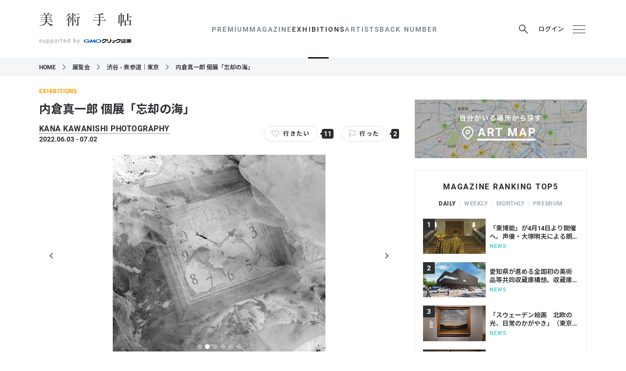

--- FILE ---
content_type: text/html; charset=utf-8
request_url: https://bijutsutecho.com/exhibitions/10145
body_size: 43400
content:
<!DOCTYPE html>
<html data-n-head-ssr lang="ja" data-n-head="lang">
  <head>
    <meta charset="utf-8" />
    <meta name="viewport" content="width=device-width" />
    <meta name="format-detection" content="telephone=no, email=no, address=no" />
    <link rel="apple-touch-icon" sizes="180x180" href="/apple-touch-icon.png" />
    <link rel="icon" type="image/png" sizes="32x32" href="/favicon-32x32.png" />
    <link rel="icon" type="image/png" sizes="16x16" href="/favicon-16x16.png" />
    <link rel="manifest" href="/site.webmanifest" />
    <link rel="mask-icon" href="/safari-pinned-tab.svg" color="#16254a" />
    <meta name="msapplication-TileColor" content="#16254a" />

    <link rel="preconnect" href="https://fonts.googleapis.com" />
    <link rel="preconnect" href="https://fonts.gstatic.com" crossorigin />
    <link
      href="https://fonts.googleapis.com/css2?family=Noto+Sans+JP:wght@100..900&family=Noto+Serif+JP:wght@200..900&display=swap"
      rel="stylesheet"
    />

    <meta data-n-head="true" data-hid="theme-color" name="theme-color" content="#ffffff"><meta data-n-head="true" data-hid="og:site_name" property="og:site_name" content="美術手帖"><meta data-n-head="true" data-hid="og:type" property="og:type" content="article"><meta data-n-head="true" data-hid="og:url" property="og:url" content="https://bijutsutecho.com/exhibitions/10145"><meta data-n-head="true" data-hid="twitter:card" name="twitter:card" content="summary_large_image"><meta data-n-head="true" data-hid="twitter:site" name="twitter:site" content="@bijutsutecho_"><meta data-n-head="true" data-hid="og:title" property="og:title" content="内倉真一郎 個展「忘却の海」（KANA KAWANISHI PHOTOGRAPHY）"><meta data-n-head="true" data-hid="og:description" property="og:description" content="写真家・内倉真一郎の個展「忘却の海」がKANA KAWANISHI PHOTOGRAPHYで開催されている。　内倉は1981年宮崎県生まれ。日本写真映像専門学校（大阪）卒業後に独…"><meta data-n-head="true" data-hid="og:image" property="og:image" content="https://bt.imgix.net/exhibition/10145/main/1654235177374_87823d471314750e6c830b2bde55aa10.jpg?auto=format&amp;fm=jpg&amp;w=1920&amp;h=1080&amp;fit=max&amp;v=8"><title data-n-head="true">内倉真一郎 個展「忘却の海」（KANA KAWANISHI PHOTOGRAPHY）｜美術手帖</title><link data-n-head="true" data-hid="canonical" rel="canonical" href="https://bijutsutecho.com/exhibitions/10145"><script data-n-head="true" src="//anymind360.com/js/11906/ats.js"></script><script data-n-head="true" src="https://securepubads.g.doubleclick.net/tag/js/gpt.js"></script><script data-n-head="true" src="https://yads.c.yimg.jp/js/yads-async.js" async="true"></script><script data-n-head="true" data-hid="exhibition-structured-data" type="application/ld+json">{"@context":"http://schema.org","@type":"ExhibitionEvent","name":"内倉真一郎 個展「忘却の海」","startDate":"2022-06-03","location":{"@type":"Place","address":"東京都港区西麻布2-7-5 ハウス西麻布5F","name":"KANA KAWANISHI PHOTOGRAPHY"},"endDate":"2022-07-02","description":"写真家・内倉真一郎の個展「忘却の海」がKANA KAWANISHI PHOTOGRAPHYで開催されている。　内倉は1981年宮崎県生まれ。日本写真映像専門学校（大阪）卒業後に独立し、現在は宮崎県にて活動。作品集に『私の肖像』（赤々舎刊、2020）のほか、2022年1月からの半年間に『Early works 1: Street』『Early works 2: Portrait』『佳子』『犬の戦士団』『十一月の星』『Collection』の全6タイトルをKANA KAWANISHI GALLERYより連続で刊行した。受賞歴に第41回キヤノン写真新世紀優秀賞（2018年澤田知子選）、第33回・34回・36回キヤノン写真新世紀佳作（2010年清水穰選、2011年大森克己選、2013年椹木野衣選）、第7回EMON AWARDグランプリ（2018）ほか多数。　本展で紹介する「忘却の海」は、内倉の生まれ育った地であり、現在も活動拠点とする宮崎県延岡市の海辺に打ち棄てられたオブジェクトを太陽光の下で撮影したシリーズ。第41回キヤノン写真新世紀優秀賞受賞作、および公益社団法人 日本写真協会と東京都写真美術館が主催する「東京写真月間2022」の国内企画展に選出された「Collection」シリーズ（2018）を、さらに発展させた新作だ。　内倉は新シリーズについて、おびただしい数のプラスチックや日用品、思いも寄らぬ残骸が打ち上げられた海辺を、ひたすら無心になりカメラを手に歩き回りながら制作したと語る。人間の営為の痕跡を淡々と俯瞰することで、時間軸を超越した畏怖さえ感じさせる、内倉の新たな真骨頂となる作品を会場で鑑賞してほしい。","image":"https://bt.imgix.net/exhibition/10145/main/1654235177374_87823d471314750e6c830b2bde55aa10.jpg?auto=format&fm=jpg&w=1920&h=1080&fit=max&v=8"}</script><link rel="preload" href="/_nuxt/manifest.ddf1fcc732230179e814.js" as="script"><link rel="preload" href="/_nuxt/vendor.6c16e991cae4101db5c8.js" as="script"><link rel="preload" href="/_nuxt/app.a1298ac06cf6642b8a91.js" as="script"><link rel="preload" href="/_nuxt/app.76e53e37460bbec8d0e758f8918d7a4d.css" as="style"><link rel="preload" href="/_nuxt/layouts/default.91287a2b26ae9ff1d49c.js" as="script"><link rel="preload" href="/_nuxt/pages/exhibitions/_id.70670f07a86d79fcb15f.js" as="script"><link rel="prefetch" href="/_nuxt/pages/museumsgalleries/search.cee3e0385f35ed0e2714.js"><link rel="prefetch" href="/_nuxt/pages/index.49d98bef798366397ae3.js"><link rel="prefetch" href="/_nuxt/pages/magazine/_id.0b9d1b1b9bd82c2212c8.js"><link rel="prefetch" href="/_nuxt/pages/museumsgalleries/_id.7b8c938a3ecaafe13721.js"><link rel="prefetch" href="/_nuxt/pages/artists/_id.b8264d1cdb43c9ae71be.js"><link rel="prefetch" href="/_nuxt/pages/exhibitions/index.ec46f51baa6096fb1ca1.js"><link rel="prefetch" href="/_nuxt/pages/exhibitions/search.ac997f7dfdcec3c003f1.js"><link rel="prefetch" href="/_nuxt/pages/artwiki/_id.58c91bad5bbe6351c36f.js"><link rel="prefetch" href="/_nuxt/pages/search/_mode/_type.7bdd262223bbcb9e8459.js"><link rel="prefetch" href="/_nuxt/pages/museumsgalleries/index.9bbbc769cfadf0e0a37c.js"><link rel="prefetch" href="/_nuxt/pages/magazine/promotion.02739725b65bea19e97e.js"><link rel="prefetch" href="/_nuxt/pages/magazine.4323e139c940697545d7.js"><link rel="prefetch" href="/_nuxt/pages/btpremium/latest.7a8f384ec5da8cd8335e.js"><link rel="prefetch" href="/_nuxt/pages/btpremium/_category/index.22bf30f3bc6c4c53bfa3.js"><link rel="prefetch" href="/_nuxt/pages/artwiki/search.1db7ffcdf6c49a3fe177.js"><link rel="prefetch" href="/_nuxt/pages/artwiki/index.f5def03b4202d9cbf6bc.js"><link rel="prefetch" href="/_nuxt/pages/artists/index.8823ca9a63756f44f5e8.js"><link rel="prefetch" href="/_nuxt/pages/artists/search.3c2983cc71c27f61eaf9.js"><link rel="prefetch" href="/_nuxt/pages/magazine/_id/pictures/_idx.f215181ac5177f623282.js"><link rel="prefetch" href="/_nuxt/pages/btpremium/index.77e40dacecaa8cf85a9f.js"><link rel="prefetch" href="/_nuxt/pages/mypage/index.cf09e4b9784ea3865a46.js"><link rel="prefetch" href="/_nuxt/layouts/default-no-header-ads.06635895822aaf9e830e.js"><link rel="prefetch" href="/_nuxt/layouts/mypage.cab43df678f35d6536c2.js"><link rel="prefetch" href="/_nuxt/pages/exhibitions/artmap.039373dd7fe3984ae1c4.js"><link rel="prefetch" href="/_nuxt/pages/mypage/exhibitions.574b7c15cad0fba42123.js"><link rel="prefetch" href="/_nuxt/pages/mypage/magazine.58ff67e637941b3450d4.js"><link rel="prefetch" href="/_nuxt/pages/mypage/museums-galleries.090a00049cecdf0da83f.js"><link rel="prefetch" href="/_nuxt/pages/mypage/artists.8a01a9889a3dd38dcccb.js"><link rel="prefetch" href="/_nuxt/pages/mypage/news.5cff0e5c96a3dbf6a519.js"><link rel="prefetch" href="/_nuxt/pages/mypage/backnumber.23ad3af2927b741fe27d.js"><link rel="prefetch" href="/_nuxt/pages/mypage/information.12f3c378d1fb2b118f37.js"><link rel="prefetch" href="/_nuxt/pages/contact/index.7c724279fb55b61724c6.js"><link rel="prefetch" href="/_nuxt/pages/information.106aeb2e0760466fd102.js"><link rel="prefetch" href="/_nuxt/pages/faq.464383993de0299d9c1b.js"><link rel="prefetch" href="/_nuxt/pages/terms.8d4dda754b234b7d3b86.js"><link rel="prefetch" href="/_nuxt/pages/staff.2137fd86018566ff289f.js"><link rel="prefetch" href="/_nuxt/pages/mediaguide.0d0b4fbd423dc66bc8aa.js"><link rel="prefetch" href="/_nuxt/pages/contact/sent.8f1ceecab78d4c3266da.js"><link rel="prefetch" href="/_nuxt/pages/company.a8067d08384bd362350a.js"><link rel="prefetch" href="/_nuxt/pages/about.374fec3776b6ba1b69ec.js"><link rel="prefetch" href="/_nuxt/pages/exhibitions/areas.799a73cedbba2924a44f.js"><link rel="prefetch" href="/_nuxt/pages/backnumber/index.6632cdd5fc939163b157.js"><link rel="prefetch" href="/_nuxt/pages/backnumber/_id/read.45a92c791b43592a73cd.js"><link rel="prefetch" href="/_nuxt/pages/backnumber/_id/index.3d0e0d3bd84264a80063.js"><link rel="prefetch" href="/_nuxt/pages/login/redirect.88782c2db2f31406a22e.js"><link rel="prefetch" href="/_nuxt/pages/login/index.c06a948dfafccacfc4c7.js"><link rel="prefetch" href="/_nuxt/pages/login/error.ce502f7200056f22c599.js"><link rel="prefetch" href="/_nuxt/pages/btpremium/redirect.0e94226433ce844d4c94.js"><link rel="stylesheet" href="/_nuxt/app.76e53e37460bbec8d0e758f8918d7a4d.css"><style data-vue-ssr-id="c18c4c80:0">:root[data-theme=premium] #body[data-v-6a3ff252]{background-color:#000}#header-ad[data-v-6a3ff252]{text-align:center}@media print,screen and (min-width:768px){#header-ad img[data-v-6a3ff252]{width:1120px}}</style><style data-vue-ssr-id="33cdda72:0">@media (max-width:767px){.GptAdSlot.device-type-1[data-v-2824b47c]{display:none}}@media print,screen and (min-width:768px){.GptAdSlot.device-type-2[data-v-2824b47c]{display:none}}.GptAdSlot[data-v-2824b47c]:not(:has(* iframe)){display:none}.GptAdSlot .container[data-v-2824b47c]{width:fit-content;margin-left:auto;margin-right:auto}</style><style data-vue-ssr-id="47db2c27:0">@media (max-width:767px){.SiteHeader[data-v-6ed4fb73]{position:sticky;top:0;z-index:5000}}.SiteHeader.is_sticky[data-v-6ed4fb73]{position:sticky;top:0;z-index:5000}.p_magazine-id--rich .SiteHeader[data-v-6ed4fb73]{display:none}</style><style data-vue-ssr-id="a90c58f6:0">.hamburger[data-v-398801c0],.login[data-v-398801c0],.mypage[data-v-398801c0],.news-btn[data-v-398801c0],.premium-trial a[data-v-398801c0],.premium-trial button[data-v-398801c0],.search-button[data-v-398801c0]{display:flex;align-items:center;justify-content:center;width:32px;height:32px;padding:0;cursor:pointer;border:0;transition:color .25s}.OrganismsHeaderContent[data-v-398801c0]{position:relative;width:100%;background-color:#fff;transition:opacity .25s}@media (max-width:767px){.OrganismsHeaderContent[data-v-398801c0]{margin-bottom:41px}}:root[data-theme=premium] .OrganismsHeaderContent[data-v-398801c0]{background-color:#000}.OrganismsHeaderContent.is_fullsize[data-v-398801c0]{display:none}@media print,screen and (min-width:768px){.OrganismsHeaderContent.is_fullsize[data-v-398801c0]{display:block}.OrganismsHeaderContent.is_fullsize .wrapper[data-v-398801c0]{border-bottom:0}.OrganismsHeaderContent.is_fullsize .container[data-v-398801c0]{display:grid;grid-template-rows:auto auto;grid-template-columns:1fr auto 1fr;align-content:flex-end;height:160px}.OrganismsHeaderContent.is_fullsize .container.premium-trial-visible[data-v-398801c0]{display:flex;flex-wrap:wrap;justify-content:flex-end;gap:0 32px}.OrganismsHeaderContent.is_fullsize .logo[data-v-398801c0]{display:flex;grid-column:1/4;justify-content:center;width:100%;padding-left:0;margin-bottom:8px}.OrganismsHeaderContent.is_fullsize .logo .logo-bt[data-v-398801c0],.OrganismsHeaderContent.is_fullsize .logo .logo-bt svg[data-v-398801c0]{width:227px;height:33px}.OrganismsHeaderContent.is_fullsize .logo .logo-support[data-v-398801c0]{margin-top:0;margin-left:26px}.OrganismsHeaderContent.is_fullsize .logo .logo-supporter[data-v-398801c0]{margin-left:6px}.OrganismsHeaderContent.is_fullsize .logo .logo-supporter svg[data-v-398801c0]{width:166px}.OrganismsHeaderContent.is_fullsize .header-content-nav[data-v-398801c0]{grid-column:2;justify-self:center}.OrganismsHeaderContent.is_fullsize .buttons[data-v-398801c0]{grid-column:3;justify-self:end}}@media print,screen and (min-width:768px){.OrganismsHeaderContent.is_after-scrolling-visible[data-v-398801c0]{position:fixed;top:0;left:0;z-index:5000;transform:translateY(-100%)}.OrganismsHeaderContent.is_after-scrolling-visible.slide-in[data-v-398801c0]{animation:slide-in-data-v-398801c0 .25s forwards ease}.OrganismsHeaderContent.is_after-scrolling-visible.slide-in.slide-out[data-v-398801c0]{animation:slide-out-data-v-398801c0 .25s forwards ease}}.wrapper[data-v-398801c0]{border-bottom:1px solid #ebedef}.container[data-v-398801c0]{display:flex;align-items:center;justify-content:space-between;height:80px}@media (max-width:767px){.container[data-v-398801c0]{padding-right:12px;padding-left:12px}}@media print,screen and (min-width:768px){.container[data-v-398801c0]{height:119px}}.logo[data-v-398801c0]{display:flex;align-items:center}@media print,screen and (min-width:768px){.logo[data-v-398801c0]{display:block}}.logo-bt[data-v-398801c0]{width:152px;height:22px;margin:0}@media print,screen and (min-width:768px){.logo-bt[data-v-398801c0]{width:189px;height:28px}}.logo-bt a[data-v-398801c0]{display:block;color:#2c2e31}:root[data-theme=premium] .logo-bt a[data-v-398801c0]{color:#fff}.logo-bt svg[data-v-398801c0]{display:block;width:152px;height:22px}@media print,screen and (min-width:768px){.logo-bt svg[data-v-398801c0]{width:189px;height:28px}}.logo-support[data-v-398801c0]{margin-left:13px}@media print,screen and (min-width:768px){.logo-support[data-v-398801c0]{display:flex;align-items:center;justify-content:center;margin-top:21px;margin-left:0}}.logo-supported[data-v-398801c0]{width:65px;height:11px;margin-left:4px}.logo-supported svg[data-v-398801c0]{display:block;width:65px;height:11px;fill:#a7b0b8}:root[data-theme=premium] .logo-supported[data-v-398801c0]{color:#fff}@media print,screen and (min-width:768px){.logo-supported[data-v-398801c0]{width:83px;height:14px;margin-right:0;margin-left:0}.logo-supported svg[data-v-398801c0]{width:83px;height:14px}}.logo-supporter[data-v-398801c0]{margin-top:4px}.logo-supporter svg[data-v-398801c0]{display:block;width:90px;aspect-ratio:108/19;fill:#000}.logo-supporter svg .d[data-v-398801c0]{fill:none}.logo-supporter svg .e[data-v-398801c0],.logo-supporter svg .g[data-v-398801c0]{fill:#005bac}.logo-supporter svg .h[data-v-398801c0]{fill:#dc1c26}:root[data-theme=premium] .logo-supporter svg[data-v-398801c0]{fill:#fff}:root[data-theme=premium] .logo-supporter svg .e[data-v-398801c0],:root[data-theme=premium] .logo-supporter svg .g[data-v-398801c0],:root[data-theme=premium] .logo-supporter svg .h[data-v-398801c0]{fill:inherit}@media print,screen and (min-width:768px){.logo-supporter[data-v-398801c0]{margin-top:0;margin-left:3px}.logo-supporter svg[data-v-398801c0]{width:108px}}.buttons[data-v-398801c0]{display:flex;padding:0;margin:0;margin-right:-8px;list-style:none}@media print,screen and (min-width:768px){.buttons[data-v-398801c0]{margin-right:0}}.premium-trial[data-v-398801c0]{display:none}@media print,screen and (min-width:768px){.premium-trial[data-v-398801c0]{display:block}}.premium-trial a[data-v-398801c0],.premium-trial button[data-v-398801c0]{width:auto;margin-right:15px;font-size:.8125rem;font-weight:600;color:#c2a47e}@media print,screen and (min-width:768px){.search[data-v-398801c0]{position:relative}}.search-button[data-v-398801c0]{margin-right:15px;color:#2c2e31}@media (max-width:767px){.search-button[data-v-398801c0]{display:none}}.search-button svg[data-v-398801c0]{width:18px;height:19px}.search-button[data-v-398801c0]:hover{color:#707980}:root[data-theme=premium] .search-button[data-v-398801c0]{color:#fff}:root[data-theme=premium] .search-button[data-v-398801c0]:hover{color:#bfcbd5}.login[data-v-398801c0]{width:auto;margin-right:4px;font-size:.8125rem;font-weight:500;color:#2c2e31}@media print,screen and (min-width:768px){.login[data-v-398801c0]{margin-right:15px}}.login svg[data-v-398801c0]{width:16px;height:20px;margin-right:8px}.login[data-v-398801c0]:hover{color:#707980}:root[data-theme=premium] .login[data-v-398801c0]{color:#fff}:root[data-theme=premium] .login[data-v-398801c0]:hover{color:#bfcbd5}.mypage[data-v-398801c0]{color:#2c2e31}@media print,screen and (min-width:768px){.mypage[data-v-398801c0]{margin-right:15px}}.mypage svg[data-v-398801c0]{width:13px;height:17px}@media print,screen and (min-width:768px){.mypage svg[data-v-398801c0]{width:16px;height:20px}}.mypage[data-v-398801c0]:hover{color:#707980}:root[data-theme=premium] .mypage[data-v-398801c0]{color:#fff}:root[data-theme=premium] .mypage[data-v-398801c0]:hover{color:#bfcbd5}@media print,screen and (min-width:768px){.news[data-v-398801c0]{position:relative}}.news-btn[data-v-398801c0]{color:#2c2e31}@media print,screen and (min-width:768px){.news-btn[data-v-398801c0]{margin-right:15px}}.news-btn svg[data-v-398801c0]{width:20px;height:20px;margin-top:5px}@media print,screen and (min-width:768px){.news-btn svg[data-v-398801c0]{width:22px;height:22px;margin-top:4px}}@media print,screen and (min-width:768px){.news-btn[data-v-398801c0]:hover{color:#707980}}.news-btn.is_unread[data-v-398801c0]{position:relative}.news-btn.is_unread[data-v-398801c0]:after{position:absolute;top:4px;right:5px;display:block;width:12px;height:12px;content:"";background-color:#f55367;border:2px solid #fff;border-radius:100%}:root[data-theme=premium] .news-btn.is_unread[data-v-398801c0]:after{border-color:#000}@media print,screen and (min-width:768px){.news-btn.is_unread[data-v-398801c0]:after{top:3px;right:5px}}:root[data-theme=premium] .news-btn[data-v-398801c0]{color:#fff}:root[data-theme=premium] .news-btn[data-v-398801c0]:hover{color:#bfcbd5}.hamburger:hover span[data-v-398801c0]{background-color:#707980}.hamburger div[data-v-398801c0]{position:relative;width:16px;height:13px}@media print,screen and (min-width:768px){.hamburger div[data-v-398801c0]{width:26px;height:16px}}.hamburger span[data-v-398801c0]{position:absolute;display:block;width:100%;height:1px;background-color:#2c2e31;transition:background-color .25s;transform:rotate(0deg)}.hamburger span[data-v-398801c0]:first-child{top:0}.hamburger span[data-v-398801c0]:nth-child(2){top:50%}.hamburger span[data-v-398801c0]:nth-child(3){bottom:0}:root[data-theme=premium] .hamburger:hover span[data-v-398801c0]{background-color:#bfcbd5}:root[data-theme=premium] .hamburger span[data-v-398801c0]{background-color:#fff}.bg[data-v-398801c0]{display:none}@media (max-width:767px){.bg[data-v-398801c0]{position:absolute;top:0;left:0;z-index:-1;display:block;width:100%;height:100%;background-color:#fff}:root[data-theme=premium] .bg[data-v-398801c0]{background-color:#000}}@keyframes slide-in-data-v-398801c0{0%{transform:translateY(-100%)}to{transform:translateY(0)}}@keyframes slide-out-data-v-398801c0{0%{transform:translateY(0)}to{transform:translateY(-100%)}}</style><style data-vue-ssr-id="7a6a9a5b:0">@media (max-width:767px){.OrganismsHeaderContentNav[data-v-5b181bff]{position:absolute;top:100%;left:0;z-index:-1;width:100%;height:41px;overflow:hidden;background-color:#fff;border-bottom:1px solid #ebedef}:root[data-theme=premium] .OrganismsHeaderContentNav[data-v-5b181bff]{background-color:#000}}@media print,screen and (min-width:768px){.OrganismsHeaderContentNav[data-v-5b181bff]{display:block!important}}@media print,screen and (min-width:768px){.OrganismsHeaderContentNav.is_fullsize .item[data-v-5b181bff]{font-size:.875rem}.OrganismsHeaderContentNav.is_fullsize .item>a[data-v-5b181bff]{height:81px;color:#2c2e31}.OrganismsHeaderContentNav.is_fullsize .item>a[data-v-5b181bff]:hover{color:#707980}}.items[data-v-5b181bff]{display:flex;padding:0;margin:0;font-size:.8125rem;line-height:1;letter-spacing:.15em;list-style:none}@media (max-width:767px){.items[data-v-5b181bff]{padding:0 12px 50px;overflow:scroll hidden;white-space:nowrap}}@media print,screen and (min-width:768px){.items[data-v-5b181bff]{font-size:.875rem;font-weight:500;gap:24px}}.item[data-v-5b181bff]{flex:0 0 auto}@media (max-width:767px){.item+.item[data-v-5b181bff]:before{display:inline-block;margin:0 12px;color:#ebedef;content:"|"}}@media print,screen and (min-width:768px){.item[data-v-5b181bff]{position:relative}}.item.search button[data-v-5b181bff]{height:40px;padding:0 12px;margin:0 -12px;cursor:pointer;border:0}:root[data-theme=premium] .item.search button[data-v-5b181bff]{color:#fff}.item.search button svg[data-v-5b181bff]{width:15px;height:15px}@media print,screen and (min-width:768px){.item.search[data-v-5b181bff]{display:none}}.item>a[data-v-5b181bff]{color:#2c2e31;text-decoration:none}[data-theme=premium] .item>a[data-v-5b181bff]{color:#fff}@media (max-width:767px){.item>a[data-v-5b181bff]{display:inline-block;height:40px;line-height:40px}.item>a.is_actived-link[data-v-5b181bff]{font-weight:700}}@media print,screen and (min-width:768px){.item>a[data-v-5b181bff]{display:flex;align-items:center;height:119px;color:#707980}[data-theme=premium] .item>a[data-v-5b181bff]{color:#fff}.item>a[data-v-5b181bff]:hover{color:#2c2e31}[data-theme=premium] .item>a[data-v-5b181bff]:hover{color:#bfcbd5}.item>a.is_actived-link[data-v-5b181bff]{position:relative;color:#2c2e31}[data-theme=premium] .item>a.is_actived-link[data-v-5b181bff]{color:#fff}.item>a.is_actived-link[data-v-5b181bff]:after{position:absolute;bottom:-1px;left:calc(-21px + 50%);z-index:1;width:42px;height:3px;content:"";background-color:#1b1b1b}[data-theme=premium] .item>a.is_actived-link[data-v-5b181bff]:after{background-color:#fff}}@media print,screen and (min-width:768px){.item:hover .children-items[data-v-5b181bff]{display:block}}.children-items[data-v-5b181bff]{display:none}@media print,screen and (min-width:768px){.children-items[data-v-5b181bff]{position:absolute;top:calc(100% - 2px);left:calc(-100px + 50%);z-index:5001;width:200px;padding:0;margin:0;font-size:.8125rem;line-height:1;list-style:none}.children-items li[data-v-5b181bff]{background-color:#fff}:root[data-theme=premium] .children-items li[data-v-5b181bff]{background-color:#000}.children-items li a[data-v-5b181bff]{display:block;padding:12px 0;color:#2c2e31;text-align:center;text-decoration:none}[data-theme=premium] .children-items li a[data-v-5b181bff]{color:#fff}.children-items li a[data-v-5b181bff]:hover{color:#707980}[data-theme=premium] .children-items li a[data-v-5b181bff]:hover{color:#bfcbd5}.children-items li:first-child a[data-v-5b181bff]{padding-top:24px}.children-items li:last-child a[data-v-5b181bff]{padding-bottom:24px}}@media print,screen and (min-width:768px){.paddles[data-v-5b181bff]{display:none}}.paddle-left[data-v-5b181bff],.paddle-right[data-v-5b181bff]{position:absolute;top:0;width:50px;height:40px;border:0}.paddle-left svg[data-v-5b181bff],.paddle-right svg[data-v-5b181bff]{display:block;width:9px;height:8px;margin:0 auto}:root[data-theme=premium] .paddle-left svg[data-v-5b181bff],:root[data-theme=premium] .paddle-right svg[data-v-5b181bff]{color:#fff}.paddle-left[data-v-5b181bff]{left:0;padding:0 10px 0 0;background:linear-gradient(270deg,hsla(0,0%,100%,0),#fff 30%);transform:translate3d(0,0,0)}:root[data-theme=premium] .paddle-left[data-v-5b181bff]{background:linear-gradient(270deg,transparent,#000 30%)}.paddle-right[data-v-5b181bff]{right:0;padding:0 0 0 10px;background:linear-gradient(90deg,hsla(0,0%,100%,0),#fff 30%);transform:translate3d(0,0,0)}:root[data-theme=premium] .paddle-right[data-v-5b181bff]{background:linear-gradient(90deg,transparent,#000 30%)}.search-box[data-v-5b181bff]{position:absolute;bottom:0;left:0;width:100%;height:72px;padding:16px;background-color:rgba(0,0,0,.6)}@media (max-width:767px){.OrganismsHeaderContentNav-transition-enter-active[data-v-5b181bff],.OrganismsHeaderContentNav-transition-leave-active[data-v-5b181bff]{transition:transform .25s ease}.OrganismsHeaderContentNav-transition-enter[data-v-5b181bff],.OrganismsHeaderContentNav-transition-leave-to[data-v-5b181bff]{transform:translate3d(0,-100%,0)}}.child-transition-enter-active[data-v-5b181bff],.child-transition-leave-active[data-v-5b181bff]{transition:all .25s}.child-transition-enter[data-v-5b181bff],.child-transition-leave-to[data-v-5b181bff]{opacity:0;transform:translateY(-10px)}.paddle-transition-enter-active[data-v-5b181bff],.paddle-transition-leave-active[data-v-5b181bff]{transition:opacity .25s}.paddle-transition-enter[data-v-5b181bff],.paddle-transition-leave-to[data-v-5b181bff]{opacity:0}</style><style data-vue-ssr-id="0f34c990:0">.OrganismHeaderSearchBox[data-v-d6bb7e9a]{position:absolute;top:calc(100% + 41px);left:0;z-index:10002;width:100%;height:76px;padding:16px;background-color:rgba(0,0,0,.6)}@media print,screen and (min-width:768px){.OrganismHeaderSearchBox[data-v-d6bb7e9a]{top:42px;right:-99px;left:auto;width:390px}.OrganismHeaderSearchBox[data-v-d6bb7e9a]:after{position:absolute;top:-9px;right:122px;z-index:-1;width:0;height:0;content:"";border-color:transparent transparent rgba(0,0,0,.6);border-style:solid;border-width:0 8.5px 9px}}@media print,screen and (min-width:768px){.OrganismHeaderSearchBox.isLoggedIn[data-v-d6bb7e9a]{right:-127px}.OrganismHeaderSearchBox.isLoggedIn[data-v-d6bb7e9a]:after{right:150px}}.search-form[data-v-d6bb7e9a]{display:flex;justify-content:space-between}.search-input-container[data-v-d6bb7e9a]{position:relative;width:calc(100% - 79px)}@media print,screen and (min-width:768px){.search-input-container[data-v-d6bb7e9a]{width:279px}}.search-input[data-v-d6bb7e9a]{display:block;width:100%;height:44px;padding:0 10px;font-size:18px;color:#2c2e31;background-color:hsla(0,0%,100%,.7);border:0;border-radius:4px}.search-input[data-v-d6bb7e9a]:focus{outline:none}.search-input-clear[data-v-d6bb7e9a]{position:absolute;top:2px;right:0;width:40px;height:40px;padding:0;padding:0 10px;cursor:pointer;border:0}.search-input-clear span[data-v-d6bb7e9a]{position:absolute;display:block;width:20px;height:1px;background-color:#fff}.search-input-clear span[data-v-d6bb7e9a]:first-child{transform:rotate(135deg)}.search-input-clear span[data-v-d6bb7e9a]:last-child{transform:rotate(45deg)}.search-submit[data-v-d6bb7e9a]{width:69px;height:44px;color:#fff;cursor:pointer;background-color:hsla(0,0%,100%,.1);border:0;border-radius:4px;transition:background-color .25s}@media (hover:hover) and (pointer:fine){.search-submit[data-v-d6bb7e9a]:hover{background-color:hsla(0,0%,100%,.2)}}.search-submit svg[data-v-d6bb7e9a]{width:18px;height:19px}.outside[data-v-d6bb7e9a]{position:fixed;top:0;left:0;z-index:10000;width:100vw;height:100vh;-webkit-tap-highlight-color:transparent}.OrganismHeaderSearchBox-transition-enter-active[data-v-d6bb7e9a],.OrganismHeaderSearchBox-transition-leave-active[data-v-d6bb7e9a]{transition:all .25s}.OrganismHeaderSearchBox-transition-enter[data-v-d6bb7e9a],.OrganismHeaderSearchBox-transition-leave-to[data-v-d6bb7e9a]{opacity:0;transform:translateY(-10px)}</style><style data-vue-ssr-id="424f2c2d:0">.OrganismsHeaderMenu[data-v-2881a406]{position:fixed;top:0;right:0;bottom:0;left:0;display:flex;align-items:stretch;justify-content:flex-end}.container[data-v-2881a406]{width:320px;overflow-x:hidden;overflow-y:auto;background-color:rgba(0,0,0,.9);box-shadow:0 1px 2px 0 rgba(0,0,0,.2);-webkit-overflow-scrolling:touch}.container a[data-v-2881a406]{color:#fff}.search[data-v-2881a406]{padding:8px;border-bottom:1px solid rgba(244,246,248,.2)}.search form[data-v-2881a406]{position:relative}.search svg[data-v-2881a406]{position:absolute;top:6px;left:8px;z-index:0;width:19px;height:19px;color:#fff}.search input[data-v-2881a406]{position:relative;z-index:1;width:100%;height:32px;padding:0 0 0 35px;font-size:.875rem;color:#fff;letter-spacing:.035em;background-color:hsla(0,0%,100%,.2);border:0;border-radius:3px}.search input[data-v-2881a406]:focus{outline:none}.search input[data-v-2881a406]::placeholder{color:hsla(0,0%,100%,.5)}.nav[data-v-2881a406]{padding:24px 16px}.nav-section+.nav-section[data-v-2881a406]{margin-top:32px}.main[data-v-2881a406]{padding:0;margin:0;line-height:1}.main>li[data-v-2881a406]{font-size:1.125rem;font-weight:700;letter-spacing:.1em}.main>li+li[data-v-2881a406]{margin-top:24px}.main>li>ul[data-v-2881a406]{padding:0;margin:0}.main>li>ul>li[data-v-2881a406]{margin-top:16px;font-size:.875rem;font-weight:500;letter-spacing:.15em}.main>li>ul>li[data-v-2881a406]:before{margin-right:.5em;color:#fff;content:"-"}.main-magazine ul[data-v-2881a406]{display:flex;flex-wrap:wrap}.main-magazine li[data-v-2881a406]{width:50%}.main-external svg[data-v-2881a406]{width:1em;height:1em;margin-left:.5em}.social[data-v-2881a406]{margin-top:24px;font-size:.875rem;font-weight:500;line-height:1;color:#707980;letter-spacing:.15em}.social-heading[data-v-2881a406]{margin-bottom:12px}.sub[data-v-2881a406]{display:flex;flex-wrap:wrap;padding:0;margin:0;font-size:.75rem;line-height:1}.sub li[data-v-2881a406]{width:50%}.sub li+li[data-v-2881a406]:not(:nth-child(2)){margin-top:16px}.OrganismsHeaderMenu-transition-enter-active .container[data-v-2881a406],.OrganismsHeaderMenu-transition-enter-active[data-v-2881a406],.OrganismsHeaderMenu-transition-leave-active .container[data-v-2881a406],.OrganismsHeaderMenu-transition-leave-active[data-v-2881a406]{transition:transform .25s cubic-bezier(.77,0,.175,1)}.OrganismsHeaderMenu-transition-enter .container[data-v-2881a406],.OrganismsHeaderMenu-transition-leave-to .container[data-v-2881a406]{transform:translate3d(100%,0,0)}</style><style data-vue-ssr-id="a5fad9d4:0">.c_overlay{position:fixed;top:-5000px;right:-5000px;left:-5000px;bottom:-5000px}.c_overlay-enter-active,.c_overlay-leave-active{transition:opacity .25s}.c_overlay-enter,.c_overlay-leave-to{opacity:0}</style><style data-vue-ssr-id="6055316d:0">@font-face{font-family:"icomoon";font-style:normal;font-weight:400;src:url("/fonts/social/icomoon.eot?6z0xy3");src:url("/fonts/social/icomoon.eot?6z0xy3#iefix") format("embedded-opentype"),url("/fonts/social/icomoon.ttf?6z0xy3") format("truetype"),url("/fonts/social/icomoon.woff?6z0xy3") format("woff"),url("/fonts/social/icomoon.svg?6z0xy3#icomoon") format("svg");font-display:block}[class*=" icon-"][data-v-18d3a154],[class^=icon-][data-v-18d3a154]{font-family:"icomoon"!important;font-style:normal;font-weight:400;font-variant:normal;line-height:1;text-transform:none;-webkit-font-smoothing:antialiased;-moz-osx-font-smoothing:grayscale}.icon-facebook[data-v-18d3a154]:before{content:"\E900"}.icon-x[data-v-18d3a154]:before{content:"\E901"}.icon-instagram[data-v-18d3a154]:before{content:"\E902"}.SocialLinks[data-v-18d3a154]{display:flex;padding:0;margin:0;font-size:24px;line-height:1;list-style:none;gap:16px}.SocialLinks a[data-v-18d3a154]{display:block;color:#2c2e31;text-decoration:none}.SocialLinks a span[data-v-18d3a154]{display:block}.SocialLinks.dark a[data-v-18d3a154],:root[data-theme=premium] .SocialLinks a[data-v-18d3a154]{color:#fff}</style><style data-vue-ssr-id="3b2c9175:0">.exhibitions-id__header{margin-top:6px}@media print,screen and (min-width:768px){.exhibitions-id__header{margin-top:16px}}.exhibitions-id__title{font-size:1.125rem;margin:0}@media print,screen and (min-width:768px){.exhibitions-id__title{font-size:1.5rem}}.exhibitions-id__subtitle-lower,.exhibitions-id__subtitle-upper{font-size:.875rem;font-weight:600;margin:0}@media print,screen and (min-width:768px){.exhibitions-id__subtitle-lower,.exhibitions-id__subtitle-upper{font-size:1rem}}.exhibitions-id__subtitle-upper{margin-bottom:6px}@media print,screen and (min-width:768px){.exhibitions-id__subtitle-upper{margin-bottom:4px}}.exhibitions-id__subtitle-lower{margin-top:6px}@media print,screen and (min-width:768px){.exhibitions-id__subtitle-lower{margin-top:4px}}.exhibitions-id__meta{margin-top:8px}@media print,screen and (min-width:768px){.exhibitions-id__meta{margin-top:16px;display:flex;justify-content:space-between;align-items:center}}.exhibitions-id__period-venue{font-size:.8125rem;font-weight:600}@media print,screen and (min-width:768px){.exhibitions-id__period-venue{font-size:1rem;width:400px}}.exhibitions-id__period-venue a,.exhibitions-id__period-venue span{color:#2c2e31;letter-spacing:.03em;border-bottom:1px dotted #2c2e31;text-decoration:none;transition:all .25s}.exhibitions-id__period-venue a:hover,.exhibitions-id__period-venue span:hover{color:#707980;border-color:#707980}.exhibitions-id__period{margin-top:4px}@media print,screen and (min-width:768px){.exhibitions-id__period{font-size:.875rem}}.exhibitions-id__want2go-went{margin-top:16px;display:flex;flex-wrap:wrap}@media print,screen and (min-width:768px){.exhibitions-id__want2go-went{margin-top:0}}.exhibitions-id__want2go-went>:not(:last-child){margin-right:16px}.exhibitions-id__main-meta{margin-top:40px}@media print,screen and (min-width:768px){.exhibitions-id__main-meta{margin-top:48px}}</style><style data-vue-ssr-id="78dcd8c5:0">.c_breadcrumb{display:none}@media print,screen and (min-width:768px){.c_breadcrumb{font-size:.75rem;background-color:#f4f6f8;display:block}.c_breadcrumb ul{font-weight:600;line-height:36px;list-style:none;margin:0;padding:0;display:flex;align-items:center}.c_breadcrumb li:last-child svg{display:none}.c_breadcrumb a{color:#2c2e31}.c_breadcrumb svg{width:6px;height:11px;color:#707980;margin:0 14px;display:inline-block;vertical-align:-.1em}.c_breadcrumb--footer{margin-top:64px;margin-bottom:-64px}:root[data-theme=premium] .c_breadcrumb{color:#fff;background-color:#2c2e31}:root[data-theme=premium] .c_breadcrumb a{color:#fff}}</style><style data-vue-ssr-id="7077b1eb:0">.c_detail-main__type{font-size:.75rem;font-weight:700;letter-spacing:.03em}.c_detail-main__slide{margin:24px -24px 0}@media print,screen and (min-width:768px){.c_detail-main__slide{margin:24px 0 0}}.c_detail-main__slide-caption{font-size:.6875rem;color:#707980;line-height:1;text-align:right;margin:0;padding:0 24px;margin-top:8px}@media print,screen and (min-width:768px){.c_detail-main__slide-caption{padding:0}}#lightcase-info .c_detail-main__slide-caption{padding:0}.c_detail-main__body{font-size:.875rem;line-height:2;text-align:justify;margin-top:16px}@media print,screen and (min-width:768px){.c_detail-main__body{font-size:.9375rem;width:560px;margin:24px auto 0}}.c_detail-main__body p{margin:2em 0}.c_detail-main__body p:first-child{margin-top:0}.c_detail-main__body p:last-child{margin-bottom:0}</style><style data-vue-ssr-id="7b8033bd:0">._3wUrKNz_0{white-space:nowrap}._3wUrKNz_0,._34304ev_0{display:flex;align-items:center;padding:0}._34304ev_0{justify-content:center;width:111px;height:32px;cursor:pointer;border:1px solid #dce0e3;border-radius:16px;transition:border .25s}._34304ev_0:hover{border-color:#bfcbd5}._34304ev_0._3Kt368m_0 ._1ZJJRcG_0,._34304ev_0:hover ._1ZJJRcG_0{color:#f55367}._1ZJJRcG_0{display:block;width:16px;height:14px;color:#bfcbd5;vertical-align:middle;transition:color .25s}._26t4KE1_0{margin-left:8px;font-size:.75rem;font-weight:700;letter-spacing:.13em}._2cTe0ku_0{display:flex;align-items:center;width:16px;height:14px}._3M_YQkI_0{position:relative;padding:2px 4px;margin-left:8px;font-size:.875rem;font-weight:700;color:#fff;list-style:.03em;background-color:#2c2e31;border-radius:4px}._3M_YQkI_0:before{position:absolute;top:50%;left:-4px;width:0;height:0;content:"";border-color:transparent #2c2e31 transparent transparent;border-style:solid;border-width:3px 4px 3px 0;transform:translateY(-50%)}</style><style data-vue-ssr-id="3300d1c8:0">._2yCeO1V_0{white-space:nowrap}._2yCeO1V_0,._3f6G37I_0{display:flex;align-items:center;padding:0}._3f6G37I_0{justify-content:center;width:94px;height:32px;cursor:pointer;border:1px solid #dce0e3;border-radius:16px;transition:border .25s}._3f6G37I_0:hover{border-color:#bfcbd5}._3f6G37I_0._2FcXhJA_0 ._1w9Uu4n_0,._3f6G37I_0:hover ._1w9Uu4n_0{color:#38c7c0}._1w9Uu4n_0{display:block;width:13px;height:16px;color:#bfcbd5;vertical-align:middle;transition:color .25s}._1CDEoET_0{margin-left:8px;font-size:.75rem;font-weight:700;letter-spacing:.13em}._1sg4w5X_0{display:flex;align-items:center;width:13px;height:16px}._1mjH4m0_0{position:relative;padding:2px 4px;margin-left:8px;font-size:.875rem;font-weight:700;color:#fff;list-style:.03em;background-color:#2c2e31;border-radius:4px}._1mjH4m0_0:before{position:absolute;top:50%;left:-4px;width:0;height:0;content:"";border-color:transparent #2c2e31 transparent transparent;border-style:solid;border-width:3px 4px 3px 0;transform:translateY(-50%)}</style><style data-vue-ssr-id="8421d940:0">.c_slide{height:56.25vw;overflow:hidden;visibility:hidden}@media print,screen and (min-width:768px){.c_slide{height:414px}}.c_slide.slick-initialized{overflow:visible;visibility:visible;height:auto}.c_slide__dots{margin-top:calc(56.25% - 26px)}.c_slide__arrow{margin-top:calc(56.25% / 2 - 17px)}@media print,screen and (min-width:768px){.c_slide__arrow{margin-top:calc(56.25% / 2 - 30px)}}</style><style data-vue-ssr-id="18a030f2:0">.EyecatchImageMolecule[data-v-ebd2d78c]{position:relative;width:100%;height:0;padding-top:56.25%;overflow:hidden;background-color:#2c2e31}.image[data-v-ebd2d78c]{position:absolute;top:50%;left:50%;min-width:calc(100% + 1px);min-height:calc(100% + 1px);transition-timing-function:ease;transition-duration:.5s;transition-property:opacity,transform;transform:translate(-50%,-50%)}@media print,screen and (min-width:768px){[data-actual-tag=a] .image[data-v-ebd2d78c],a .image[data-v-ebd2d78c]{min-width:100%;min-height:100%;transform:translate(-50%,-50%) scale3d(1.05,1.05,1)}[data-actual-tag=a]:hover .image[data-v-ebd2d78c],a:hover .image[data-v-ebd2d78c]{opacity:.5;transform:translate(-50%,-50%) scale3d(1.15,1.15,1)}}</style><style data-vue-ssr-id="042c07c1:0">@media print,screen and (min-width:768px){.c_information{padding-left:16px;padding-right:16px;display:flex}}@media print,screen and (min-width:768px){.c_information__main{width:352px;margin-right:16px}.c_information__main--fullwidth{width:100%;margin-right:0}}.c_information__map{margin-top:18px}@media print,screen and (min-width:768px){.c_information__map{width:336px;margin-top:0}}.c_information__heading{font-size:.875rem;font-weight:600;line-height:1.45;margin:0}.c_information__heading-lower,.c_information__heading-upper{font-size:.75rem;margin:0}.c_information__heading-upper{margin-bottom:4px}.c_information__heading-lower{margin-top:4px}.c_information__table{width:100%;font-size:.8125rem;margin-top:10px;table-layout:fixed}@media print,screen and (min-width:768px){.c_information__table{margin-top:18px}}.c_information__table td,.c_information__table th{word-wrap:break-word;vertical-align:top;padding:6px 0}.c_information__table th{width:calc(5em + 20px);color:#707980;font-weight:400;text-align:left;padding-right:20px}.c_information__table-button{max-width:220px;margin-top:8px}.c_information__table-button svg{width:11px;height:14px;margin-right:8px;vertical-align:-.15em}.c_information__content{font-size:.8125rem;line-height:1.71;margin-top:10px;word-wrap:break-word}@media print,screen and (min-width:768px){.c_information__content{margin-top:18px}}.c_information__content>*{margin:12px 0}.c_information__content>:first-child{margin-top:0}.c_information__content>:last-child{margin-bottom:0}.c_information__gmap{height:0;padding-bottom:56.25%;position:relative;overflow:hidden}.c_information__gmap iframe{width:100%;height:100%;position:absolute;top:0;left:0}</style><style data-vue-ssr-id="118b958c:0">._1GNMZhP_0{padding:0;margin:-12px 0 0 -16px;font-size:.75rem;font-weight:700;line-height:1;list-style:none}@media print,screen and (min-width:768px){._1GNMZhP_0{margin:-16px 0 0 -24px;font-size:.875rem}}._3CjyoRE_0{display:inline-block;max-width:calc(100% - 16px);margin:12px 0 0 16px}._3CjyoRE_0 a{display:block;overflow:hidden;text-overflow:ellipsis;white-space:nowrap}@media print,screen and (min-width:768px){._3CjyoRE_0{max-width:calc(100% - 24px);margin:16px 0 0 24px}}</style><style data-vue-ssr-id="678af074:0">.c_sidebar__section{margin-top:32px}@media print,screen and (min-width:768px){.c_sidebar__section{margin-top:24px}}.c_sidebar__section:first-child{margin-top:0}@media (max-width:767px){.c_sidebar__section--ranking{background-color:#ebedef;margin-left:-24px;margin-right:-24px;padding:32px 0}}.c_sidebar__ad{margin-top:32px}@media (max-width:767px){.c_sidebar__ad{margin-left:-24px;margin-right:-24px}}@media print,screen and (min-width:768px){.c_sidebar__ad{margin-top:24px}}.c_sidebar__ad:first-child{margin-top:0}</style><style data-vue-ssr-id="60aaf03f:0">.yads-container[data-v-46eefe02] *{font-family:"Roboto","Noto Sans JP","Hiragino Sans",sans-serif!important;font-size:10px!important}.yads-container[data-v-46eefe02] [data-uv-element^=yads_uv_ad_sidebar-yads]{border:0!important}.yads-container[data-v-46eefe02] [data-uv-element^=yads_uv_title_sidebar-yads]{margin-top:0!important}.yads-container[data-v-46eefe02] a{padding-left:0!important}#sidebar-yads-pc[data-v-46eefe02]{display:none}@media print,screen and (min-width:768px){#sidebar-yads-pc[data-v-46eefe02]{display:block}}@media print,screen and (min-width:768px){#sidebar-yads-sp[data-v-46eefe02]{display:none}}</style><style data-vue-ssr-id="357967a6:0">@media print,screen and (min-width:768px){.SidebarRankingOrganism[data-v-136d0992]{padding:24px 16px 16px;border:1px solid #ebedef}}.heading[data-v-136d0992]{margin:0;font-size:1rem;letter-spacing:.11em}@media (max-width:767px){.heading[data-v-136d0992]{padding-right:24px;padding-left:24px}}@media print,screen and (min-width:768px){.heading[data-v-136d0992]{text-align:center}}.tabs[data-v-136d0992]{padding:0;margin:18px 0 0;font-size:.75rem;text-align:center;list-style:none}@media (max-width:767px){.tabs[data-v-136d0992]{display:none}}.tabs li[data-v-136d0992]{display:inline-block;line-height:1;border-left:1px solid #dce0e3}.tabs li[data-v-136d0992]:first-child{border-left:0}.tabs button[data-v-136d0992]{padding:0 8px;font-weight:700;color:#a7b0b8;letter-spacing:.05em;cursor:pointer;border:0;transition:all .25s}.tabs button.selected[data-v-136d0992],.tabs button[data-v-136d0992]:hover{color:#2c2e31}.tabs button.premium.selected[data-v-136d0992],.tabs button.premium[data-v-136d0992]:hover{color:#c2a47e}.groups[data-v-136d0992]{margin-top:8px}@media print,screen and (min-width:768px){.groups[data-v-136d0992]{margin-top:24px}}@media (max-width:767px){.group[data-v-136d0992]{overflow-x:auto;overflow-y:hidden;-webkit-overflow-scrolling:touch}}@media (max-width:767px){.items[data-v-136d0992]{display:flex;width:max-content;padding:0 24px;margin:0;overflow:hidden;list-style:none}}@media (max-width:767px){.item[data-v-136d0992]{flex:0 0 160px;width:160px;overflow:hidden}.item[data-v-136d0992]:not(:first-child){margin-left:8px}}@media print,screen and (min-width:768px){.item[data-v-136d0992]{margin-top:17px}.item[data-v-136d0992]:first-child{margin-top:0}}.item._premium[data-v-136d0992] .eyecatch:before{background-color:#c2a47e}.sidebar-ranking-fade-enter-active[data-v-136d0992],.sidebar-ranking-fade-leave-active[data-v-136d0992]{transition:all .25s}.sidebar-ranking-fade-enter[data-v-136d0992],.sidebar-ranking-fade-leave-to[data-v-136d0992]{opacity:0}</style><style data-vue-ssr-id="2a766332:0">@media (max-width:767px){.SidebarMagazineRankingItemOrganism[data-v-a1b75566]{background-color:#fff}}@media print,screen and (min-width:768px){.SidebarMagazineRankingItemOrganism[data-v-a1b75566]{display:flex;align-items:center;justify-content:space-between}}.SidebarMagazineRankingItemOrganism a[data-v-a1b75566]{color:#2c2e31;text-decoration:none}@media print,screen and (min-width:768px){.SidebarMagazineRankingItemOrganism a[data-v-a1b75566]{transition:all .25s}}@media print,screen and (min-width:768px){.SidebarMagazineRankingItemOrganism:hover a[data-v-a1b75566]{color:#707980}}.SidebarMagazineRankingItemOrganism:first-child .eyecatch[data-v-a1b75566]::before{content:"1"}.SidebarMagazineRankingItemOrganism:nth-child(2) .eyecatch[data-v-a1b75566]:before{content:"2"}.SidebarMagazineRankingItemOrganism:nth-child(3) .eyecatch[data-v-a1b75566]:before{content:"3"}.SidebarMagazineRankingItemOrganism:nth-child(4) .eyecatch[data-v-a1b75566]:before{content:"4"}.SidebarMagazineRankingItemOrganism:nth-child(5) .eyecatch[data-v-a1b75566]:before{content:"5"}.eyecatch[data-v-a1b75566]{position:relative}@media print,screen and (min-width:768px){.eyecatch[data-v-a1b75566]{width:40.36697%}}.eyecatch[data-v-a1b75566]:before{position:absolute;top:0;left:0;z-index:1;display:block;width:24px;height:24px;font-size:.875rem;font-weight:700;line-height:24px;color:#fff;text-align:center;background-color:#2c2e31}@media (max-width:767px){.main[data-v-a1b75566]{padding:8px}}@media print,screen and (min-width:768px){.main[data-v-a1b75566]{width:57.18654%}}.title[data-v-a1b75566]{display:block;display:-webkit-box;height:4.14em;margin:0;overflow:hidden;font-size:.75rem;font-weight:600;line-height:1.38;-webkit-box-orient:vertical;-webkit-line-clamp:3}@media print,screen and (min-width:768px){.title[data-v-a1b75566]{height:auto;max-height:2.76em;font-size:.8125rem;-webkit-line-clamp:2}}.meta[data-v-a1b75566]{display:flex;align-items:center;gap:4px;margin-top:6px}.paid-icon[data-v-a1b75566]{width:10px;height:12px;color:#bfcbd5}.paid-icon svg[data-v-a1b75566]{display:block;width:10px;height:12px}.category[data-v-a1b75566]{font-size:.6875rem;font-weight:500;line-height:1;color:#707980;letter-spacing:.08em}</style><style data-vue-ssr-id="44189901:0">@media (max-width:767px){.SidebarExhibitionRankingItemOrganism[data-v-149e8db2]{background-color:#fff}}@media print,screen and (min-width:768px){.SidebarExhibitionRankingItemOrganism[data-v-149e8db2]{display:flex;align-items:center;justify-content:space-between}}.SidebarExhibitionRankingItemOrganism a[data-v-149e8db2]{color:#2c2e31;text-decoration:none}@media print,screen and (min-width:768px){.SidebarExhibitionRankingItemOrganism a[data-v-149e8db2]{transition:all .25s}}@media print,screen and (min-width:768px){.SidebarExhibitionRankingItemOrganism:hover a[data-v-149e8db2]{color:#707980}}.SidebarExhibitionRankingItemOrganism:first-child .eyecatch[data-v-149e8db2]::before{content:"1"}.SidebarExhibitionRankingItemOrganism:nth-child(2) .eyecatch[data-v-149e8db2]:before{content:"2"}.SidebarExhibitionRankingItemOrganism:nth-child(3) .eyecatch[data-v-149e8db2]:before{content:"3"}.SidebarExhibitionRankingItemOrganism:nth-child(4) .eyecatch[data-v-149e8db2]:before{content:"4"}.SidebarExhibitionRankingItemOrganism:nth-child(5) .eyecatch[data-v-149e8db2]:before{content:"5"}.eyecatch[data-v-149e8db2]{position:relative}@media print,screen and (min-width:768px){.eyecatch[data-v-149e8db2]{width:40.36697%}}.eyecatch[data-v-149e8db2]:before{position:absolute;top:0;left:0;z-index:1;display:block;width:24px;height:24px;font-size:.875rem;font-weight:700;line-height:24px;color:#fff;text-align:center;background-color:#2c2e31}.label[data-v-149e8db2]{position:absolute;right:4px;bottom:4px;backface-visibility:hidden}@media (max-width:767px){.main[data-v-149e8db2]{padding:8px}}@media print,screen and (min-width:768px){.main[data-v-149e8db2]{width:57.18654%}}.title[data-v-149e8db2]{display:block;display:-webkit-box;height:2.76em;margin:0;overflow:hidden;font-size:.75rem;font-weight:600;line-height:1.38;-webkit-box-orient:vertical;-webkit-line-clamp:2}@media print,screen and (min-width:768px){.title[data-v-149e8db2]{height:auto;font-size:.8125rem}}.meta[data-v-149e8db2]{margin-top:6px}@media print,screen and (min-width:768px){.meta[data-v-149e8db2]{margin-top:3px}}.venue[data-v-149e8db2]{overflow:hidden;font-size:.6875rem;font-weight:500;color:#707980;text-overflow:ellipsis;white-space:nowrap}.period_favorite[data-v-149e8db2]{display:flex;justify-content:space-between;margin-top:2px}@media print,screen and (min-width:768px){.period_favorite[data-v-149e8db2]{margin-top:6px}}.period[data-v-149e8db2]{overflow:hidden;font-size:.6875rem;font-weight:500;color:#707980;text-overflow:ellipsis;white-space:nowrap}.favorite[data-v-149e8db2]{display:flex;margin-left:8px}.favorite>[data-v-149e8db2]:not(:first-child){margin-left:16px}@media (max-width:767px){.favorite[data-v-149e8db2]{display:none}}</style><style data-vue-ssr-id="44f24e43:0">._1qrLPnD_0{display:flex;align-items:center;padding:0;font-size:.875rem;font-weight:500;color:#707980;white-space:nowrap;cursor:pointer;border:0}._1qrLPnD_0.QwUnrH4_0 .fJRzDJs_0,._1qrLPnD_0:hover .fJRzDJs_0{color:#f55367}._1qrLPnD_0._1L2exvi_0 .fJRzDJs_0{width:20px;height:18px}._1qrLPnD_0._3sxZe_-_0 .fJRzDJs_0{color:#fff}._1qrLPnD_0._3sxZe_-_0.QwUnrH4_0 .fJRzDJs_0,._1qrLPnD_0._3sxZe_-_0:hover .fJRzDJs_0{color:#f55367}.fJRzDJs_0{display:block;width:16px;height:14px;color:#bfcbd5;transition:color .25s}._1YWAIo__0{display:flex;align-items:center;width:16px;height:14px}._1szz1ES_0{margin-left:4px}</style><style data-vue-ssr-id="2aa95620:0">._3SH3nyJ_0{display:flex;align-items:center;padding:0;font-size:.875rem;font-weight:500;color:#707980;white-space:nowrap;cursor:pointer;border:0}._3SH3nyJ_0._2qhxTds_0 ._2NelQOJ_0,._3SH3nyJ_0:hover ._2NelQOJ_0{color:#38c7c0}._3SH3nyJ_0._2_eOqaA_0 ._2NelQOJ_0{width:16px;height:20px}._3SH3nyJ_0._11JbVRJ_0 ._2NelQOJ_0{color:#fff}._3SH3nyJ_0._11JbVRJ_0._2qhxTds_0 ._2NelQOJ_0,._3SH3nyJ_0._11JbVRJ_0:hover ._2NelQOJ_0{color:#38c7c0}._2NelQOJ_0{display:block;width:13px;height:16px;color:#bfcbd5;transition:color .25s}.paoZBJK_0{display:flex;align-items:center;width:13px;height:16px}._3t0-MdR_0{margin-left:4px}</style><style data-vue-ssr-id="32722150:0">@media print,screen and (min-width:768px){.SidebarOilOrganism[data-v-1b6144dc]{padding:24px 16px;border:1px solid #ebedef}}.heading[data-v-1b6144dc]{margin:0;text-align:center}.catch[data-v-1b6144dc]{font-size:.875rem;line-height:1}.logo[data-v-1b6144dc]{margin-top:18px}.logo a[data-v-1b6144dc]{color:#2c2e31}.logo svg[data-v-1b6144dc]{width:83px;height:37px}.categories[data-v-1b6144dc]{padding:0;margin:24px 0 0;font-size:.75rem;text-align:center;list-style:none}.categories li[data-v-1b6144dc]{display:inline-block;line-height:1;border-left:1px solid #dce0e3}.categories li[data-v-1b6144dc]:first-child{border-left:0}.categories li:first-child button[data-v-1b6144dc]{padding:0 16px 0 0}.categories li:last-child button[data-v-1b6144dc]{padding:0 0 0 16px}.categories button[data-v-1b6144dc]{font-weight:700;color:#a7b0b8;letter-spacing:.05em;cursor:pointer;border:0;transition:all .25s}.categories button.selected[data-v-1b6144dc],.categories button[data-v-1b6144dc]:hover{color:#2c2e31}.groups[data-v-1b6144dc]{margin-top:24px}@media (max-width:767px){.groups[data-v-1b6144dc]{margin-right:-24px;margin-left:-24px;overflow-x:auto;overflow-y:hidden;-webkit-overflow-scrolling:touch}}.groups-inner[data-v-1b6144dc]{position:relative}@media (max-width:767px){.groups-inner[data-v-1b6144dc]{display:flex;width:max-content;padding:0 24px}}@media (max-width:767px){.group[data-v-1b6144dc]:not(:first-child){margin-left:12px}}@media (max-width:767px){.items[data-v-1b6144dc]{display:flex;width:max-content;margin:0;overflow:hidden;list-style:none}}@media (max-width:767px){.item[data-v-1b6144dc]{flex:0 0 160px;width:160px;overflow:hidden}.item[data-v-1b6144dc]:not(:first-child){margin-left:8px}}@media print,screen and (min-width:768px){.item[data-v-1b6144dc]{margin-top:17px}.item[data-v-1b6144dc]:first-child{margin-top:0}}.link[data-v-1b6144dc]{margin-top:24px}.link .m_button[data-v-1b6144dc]{font-size:.75rem}.sidebar-oil-fade-enter-active[data-v-1b6144dc],.sidebar-oil-fade-leave-active[data-v-1b6144dc]{transition:all .25s}.sidebar-oil-fade-leave-active[data-v-1b6144dc]{position:absolute;width:100%}.sidebar-oil-fade-enter[data-v-1b6144dc],.sidebar-oil-fade-leave-to[data-v-1b6144dc]{opacity:0}</style><style data-vue-ssr-id="28fc2832:0">.SidebarOilItemOrganism[data-v-538f3b39]{color:#2c2e31;text-decoration:none}@media print,screen and (min-width:768px){.SidebarOilItemOrganism[data-v-538f3b39]{display:flex;align-items:center;justify-content:space-between}.SidebarOilItemOrganism[data-v-538f3b39]:hover{color:#707980}}.eyecatch[data-v-538f3b39]{width:160px}@media print,screen and (min-width:768px){.eyecatch[data-v-538f3b39]{width:134px}}.main[data-v-538f3b39]{margin-top:9px}@media print,screen and (min-width:768px){.main[data-v-538f3b39]{width:calc(100% - 150px);margin-top:0}}.author[data-v-538f3b39]{overflow:hidden;font-size:.8125rem;font-weight:700;text-overflow:ellipsis;white-space:nowrap}@media print,screen and (min-width:768px){.author[data-v-538f3b39]{font-size:.875rem}}.author[data-v-538f3b39]:empty{display:none}.title[data-v-538f3b39]{margin-top:6px;overflow:hidden;font-size:.75rem;color:#707980}@media (max-width:767px){.title[data-v-538f3b39]{text-overflow:ellipsis;white-space:nowrap}}@media print,screen and (min-width:768px){.title[data-v-538f3b39]{display:block;display:-webkit-box;max-height:2.4em;margin-top:0;font-size:.8125rem;-webkit-box-orient:vertical;-webkit-line-clamp:2}}.title[data-v-538f3b39]:empty{display:none}.author:not(:empty)+.title[data-v-538f3b39]{margin-top:8px}.price[data-v-538f3b39]{margin-top:4px;font-size:.75rem;font-weight:700}@media print,screen and (min-width:768px){.price[data-v-538f3b39]{margin-top:8px;font-size:.875rem}}.price[data-v-538f3b39]:empty{display:none}</style><style data-vue-ssr-id="31b14ce9:0">.OilEyecatchImageMolecule[data-v-5a0fe044]{position:relative;width:100%;height:0;padding-top:56.25%;overflow:hidden;background-color:#2c2e31}.image[data-v-5a0fe044]{min-width:calc(100% + 1px);min-height:calc(100% + 1px);transform:translate(-50%,-50%)}.icon[data-v-5a0fe044],.image[data-v-5a0fe044]{position:absolute;top:50%;left:50%;transition-timing-function:ease;transition-duration:.5s;transition-property:opacity,transform}.icon[data-v-5a0fe044]{width:24px;height:36px;margin:-18px 0 0 -12px;color:#fff;opacity:0;transform:scale3d(1.15,1.15,1)}@media print,screen and (min-width:768px){[data-actual-tag=a] .image[data-v-5a0fe044],a .image[data-v-5a0fe044]{min-width:100%;min-height:100%;transform:translate(-50%,-50%) scale3d(1.05,1.05,1)}[data-actual-tag=a]:hover .image[data-v-5a0fe044],a:hover .image[data-v-5a0fe044]{opacity:.5;transform:translate(-50%,-50%) scale3d(1.15,1.15,1)}[data-actual-tag=a]:hover .icon[data-v-5a0fe044],a:hover .icon[data-v-5a0fe044]{opacity:1;transform:scale3d(1,1,1)}}</style><style data-vue-ssr-id="77878bb8:0">.OrganismsFooter[data-v-f844209a]{padding:30px 0;margin-top:24px;background-color:#fff;border-top:1px solid #ebedef}@media print,screen and (min-width:768px){.OrganismsFooter[data-v-f844209a]{padding:60px 0;margin-top:64px}}:root[data-theme=premium] .OrganismsFooter[data-v-f844209a]{background-color:#000}.layout-home .OrganismsFooter[data-v-f844209a]{margin-top:0}.logo-social[data-v-f844209a]{display:flex;align-items:center;justify-content:space-between}@media print,screen and (min-width:768px){.logo-social[data-v-f844209a]{justify-content:flex-start;gap:0 50px}}.logo[data-v-f844209a]{width:135px;height:20px}@media print,screen and (min-width:768px){.logo[data-v-f844209a]{flex:0 0 186px;width:186px;height:27px;margin:0}}.logo a[data-v-f844209a]{display:block;color:#2c2e31}:root[data-theme=premium] .logo a[data-v-f844209a]{color:#fff}.logo svg[data-v-f844209a]{width:135px;height:20px}@media print,screen and (min-width:768px){.logo svg[data-v-f844209a]{width:186px;height:27px}}.nav[data-v-f844209a]{display:flex;justify-content:space-between;margin-top:30px}@media print,screen and (min-width:768px){.nav[data-v-f844209a]{justify-content:flex-start;margin-top:40px;gap:0 80px}}.nav ul[data-v-f844209a]{padding:0;margin:0;font-size:.75rem;line-height:1.2;letter-spacing:.08em;list-style:none}@media print,screen and (min-width:768px){.nav ul[data-v-f844209a]{font-size:1rem}}.nav ul li[data-v-f844209a]{margin-top:15px}.nav ul li[data-v-f844209a]:first-child{margin-top:0}.nav ul li ul[data-v-f844209a]{display:none}@media print,screen and (min-width:768px){.nav ul li ul[data-v-f844209a]{display:block;margin-top:15px;margin-left:15px;font-size:.75rem}}.nav a[data-v-f844209a]{color:#2c2e31;text-decoration:none}@media (hover:hover) and (pointer:fine){.nav a[data-v-f844209a]:hover{text-decoration:underline}}:root[data-theme=premium] .nav a[data-v-f844209a]{color:#fff}.nav-main[data-v-f844209a]{flex:0 0 calc(50% - 10px)}@media print,screen and (min-width:768px){.nav-main[data-v-f844209a]{flex:0 0 auto}}@media print,screen and (min-width:768px){.nav-main>ul[data-v-f844209a]{column-count:2}.nav-main>ul li[data-v-f844209a]{page-break-inside:avoid;break-inside:avoid}}.nav-sub[data-v-f844209a]{flex:0 0 calc(50% - 10px)}@media print,screen and (min-width:768px){.nav-sub[data-v-f844209a]{flex:0 0 auto}}.sub[data-v-f844209a]{margin-top:30px}@media print,screen and (min-width:768px){.sub[data-v-f844209a]{margin-top:40px}}.sub ul[data-v-f844209a]{display:flex;flex-wrap:wrap;padding:0;margin:0;font-size:.75rem;line-height:1.2;letter-spacing:.05em;list-style:none;gap:18px}.sub ul a[data-v-f844209a]{color:#979797;text-decoration:none}@media (hover:hover) and (pointer:fine){.sub ul a[data-v-f844209a]:hover{text-decoration:underline}}:root[data-theme=premium] .sub ul a[data-v-f844209a]{color:#fff}.links-meta[data-v-f844209a]{margin-top:100px}@media print,screen and (min-width:768px){.links-meta[data-v-f844209a]{display:flex;flex-direction:row-reverse;justify-content:space-between;margin-top:30px}}.links[data-v-f844209a]{display:flex;align-items:center;justify-content:center;padding:0;margin:0 auto;list-style:none;gap:20px}@media print,screen and (min-width:768px){.links[data-v-f844209a]{margin:0}}.links a[data-v-f844209a]{color:#2c2e31}:root[data-theme=premium] .links a[data-v-f844209a]{color:#fff}.links .oil svg[data-v-f844209a]{width:57px;height:25px}@media print,screen and (min-width:768px){.links .oil svg[data-v-f844209a]{width:50px;height:22px}}.links .job svg[data-v-f844209a]{width:58px;height:36px}@media print,screen and (min-width:768px){.links .job svg[data-v-f844209a]{width:50px;height:32px}}.meta[data-v-f844209a]{margin-top:24px;text-align:center}@media print,screen and (min-width:768px){.meta[data-v-f844209a]{margin-top:0;text-align:left}}.copyright[data-v-f844209a]{margin:0;font-size:.625rem;line-height:2;color:#979797;letter-spacing:.07em}:root[data-theme=premium] .copyright[data-v-f844209a]{color:#a7b0b8}.copyright small[data-v-f844209a]{font-size:.625rem}</style><style data-vue-ssr-id="f66d9eba:0">[data-v-269da4ec] .c_modal__container{padding:0;background-color:transparent;box-shadow:none}[data-v-269da4ec] .m_modal-close{top:-6px;right:-12px;background-color:transparent}@media print,screen and (min-width:768px){[data-v-269da4ec] .m_modal-close{right:10px}}[data-v-269da4ec] .m_modal-close:after,[data-v-269da4ec] .m_modal-close:before{width:11px;margin-left:-5px}@media print,screen and (min-width:768px){[data-v-269da4ec] .m_modal-close:after,[data-v-269da4ec] .m_modal-close:before{width:37px;margin-left:-18px}}.heading[data-v-269da4ec]{margin:0;color:#fff}.heading svg[data-v-269da4ec]{display:block;width:182px;height:20px;margin:0 auto}.blocks[data-v-269da4ec]{margin-top:20px}@media print,screen and (min-width:768px){.blocks[data-v-269da4ec]{display:flex;align-items:stretch;margin-top:38px}}.block[data-v-269da4ec]{padding:12px 20px;margin-top:8px;background-color:#fff;border-radius:8px}@media print,screen and (min-width:768px){.block[data-v-269da4ec]{width:343px;padding:24px 32px;margin:0 10px}}.block[data-v-269da4ec]:first-child{margin-top:0}.block .m_button[data-v-269da4ec]{height:44px;line-height:44px}.block._premium .block-header[data-v-269da4ec],.block._premium .price[data-v-269da4ec]{color:#16264a}.block._premium .m_button[data-v-269da4ec]{background-color:#16264a}.block._premiumplus .block-header[data-v-269da4ec],.block._premiumplus .price[data-v-269da4ec]{color:#c2a47e}.block._premiumplus .m_button[data-v-269da4ec]{background-color:#c2a47e}.block-header[data-v-269da4ec]{display:flex;align-items:center;justify-content:space-between}.block-heading[data-v-269da4ec]{margin:0;font-size:1rem;font-weight:600;line-height:1;letter-spacing:.03125em}.price[data-v-269da4ec]{font-size:1.5rem;font-weight:700;line-height:1;letter-spacing:.075em}.price span[data-v-269da4ec]{font-size:.9375rem;font-weight:400;letter-spacing:normal}.text[data-v-269da4ec]{padding:0 0 0 1.5em;margin:4px 0 0;font-size:.6875rem;line-height:1.4}@media print,screen and (min-width:768px){.text[data-v-269da4ec]{min-height:3lh;margin-top:12px;font-size:.75rem}}.button[data-v-269da4ec]{margin-top:8px}@media print,screen and (min-width:768px){.button[data-v-269da4ec]{margin-top:12px}}.footer[data-v-269da4ec]{display:grid;padding:0;margin:24px 0 0;line-height:1.5;text-align:center;list-style:none;gap:10px}@media print,screen and (min-width:768px){.footer[data-v-269da4ec]{margin-top:40px;gap:16px}}.footer a[data-v-269da4ec]{font-weight:600;color:#fff;text-decoration:underline;letter-spacing:.03em}.footer .detail-link[data-v-269da4ec]{font-size:.9375rem}.footer .login-link[data-v-269da4ec]{font-size:.75rem}</style><style data-vue-ssr-id="f38608b0:0">.c_modal{padding:16px 0;overflow:auto;-webkit-overflow-scrolling:touch;display:flex;align-items:center;justify-content:center;position:fixed;top:0;left:0;bottom:0;right:0}@media print,screen and (min-width:768px){.c_modal{padding:32px 0}}.c_modal__container{width:calc(100% - 32px);background-color:#fff;box-shadow:0 3px 7px 0 rgba(0,0,0,.26);border-radius:7px;padding:16px;margin:auto 16px;display:inline-block;position:relative}@media print,screen and (min-width:768px){.c_modal__container{width:auto;padding:48px;margin:auto 0}}@media (max-width:767px){.c_modal[data-mobile-transition=slide-bottom]{align-items:flex-end}.c_modal[data-mobile-transition=slide-bottom] .c_modal__container{margin-bottom:0}}@media print,screen and (min-width:768px){.c_modal[data-pc-transition=slide-bottom]{align-items:flex-end}.c_modal[data-pc-transition=slide-bottom] .c_modal__container{margin-bottom:0}}@media (max-width:767px){.c_modal-enter-active[data-mobile-transition=fade-center],.c_modal-leave-active[data-mobile-transition=fade-center]{transition:opacity .25s}.c_modal-enter-active[data-mobile-transition=slide-bottom],.c_modal-leave-active[data-mobile-transition=slide-bottom]{overflow:hidden;transition-property:opacity,transform;transition-duration:.25s;transition-timing-function:cubic-bezier(.77,0,.175,1)}.c_modal-enter-active[data-mobile-transition=slide-bottom] .c_modal__container,.c_modal-leave-active[data-mobile-transition=slide-bottom] .c_modal__container{transition-property:opacity,transform;transition-duration:.25s;transition-timing-function:cubic-bezier(.77,0,.175,1)}}@media print,screen and (min-width:768px){.c_modal-enter-active[data-pc-transition=fade-center],.c_modal-leave-active[data-pc-transition=fade-center]{transition:opacity .25s}.c_modal-enter-active[data-mobile-transition=slide-bottom],.c_modal-leave-active[data-mobile-transition=slide-bottom]{overflow:hidden;transition-property:opacity,transform;transition-duration:.25s;transition-timing-function:cubic-bezier(.77,0,.175,1)}.c_modal-enter-active[data-mobile-transition=slide-bottom] .c_modal__container,.c_modal-leave-active[data-mobile-transition=slide-bottom] .c_modal__container{transition-property:opacity,transform;transition-duration:.25s;transition-timing-function:cubic-bezier(.77,0,.175,1)}}@media (max-width:767px){.c_modal-enter[data-mobile-transition=fade-center],.c_modal-leave-to[data-mobile-transition=fade-center]{opacity:0}.c_modal-enter[data-mobile-transition=slide-bottom] .c_modal__container,.c_modal-leave-to[data-mobile-transition=slide-bottom] .c_modal__container{opacity:0;transform:translate3d(0,100%,0)}}@media print,screen and (min-width:768px){.c_modal-enter[data-pc-transition=fade-center],.c_modal-leave-to[data-pc-transition=fade-center]{opacity:0}.c_modal-enter[data-pc-transition=slide-bottom] .c_modal__container,.c_modal-leave-to[data-pc-transition=slide-bottom] .c_modal__container{opacity:0;transform:translate3d(0,100%,0)}}</style>
  </head>
  <body id="bt-body" class="p_exhibitions-id" data-n-head="id,class">
    <div id="fb-root"></div>
    <script
      async
      defer
      crossorigin="anonymous"
      src="https://connect.facebook.net/ja_JP/sdk.js#xfbml=1&version=v5.0"
    ></script>

    <noscript>
      <div class="noscript">
        <div class="l_container noscript__container">
          <p class="noscript__heading">Sorry...</p>
          <p class="noscript__text">
            本サイトではJavaScriptを使用しています。<br />
            ご使用のブラウザの環境設定においてJavaScriptをオン（有効）にされていない場合には、本サイトを閲覧いただけません。<br />
            ブラウザを変えて再度訪れていただくか、ブラウザの環境設定にてJavaScriptを有効にして読み込みをお願いいたします。
          </p>
        </div>
      </div>
    </noscript>

    <div data-server-rendered="true" id="__nuxt"><div class="nuxt-progress" style="width:0%;height:3px;background-color:#4a90e2;opacity:0;"></div><div id="__layout"><div id="wrapper" class="layout-default" data-v-6a3ff252><!----><div data-gpt-ad-unit-name="HeaderBanner_PC" class="GptAdSlot device-type-1" data-v-2824b47c data-v-6a3ff252><div class="container" data-v-2824b47c><div id="div-gpt-ad-HeaderBanner_PC" style="min-width:100%;" data-v-2824b47c></div></div></div><div data-gpt-ad-unit-name="HeaderBanner_SP" class="GptAdSlot device-type-2" data-v-2824b47c data-v-6a3ff252><div class="container" data-v-2824b47c><div id="div-gpt-ad-HeaderBanner_SP" style="min-width:100%;" data-v-2824b47c></div></div></div><div id="container" data-v-6a3ff252><header id="header" class="SiteHeader is_sticky" data-v-6ed4fb73 data-v-6a3ff252><!----><div aria-disabled="false" class="OrganismsHeaderContent" data-v-398801c0 data-v-6ed4fb73><div class="wrapper" data-v-398801c0><div class="l_container container" data-v-398801c0><div class="logo" data-v-398801c0><div class="logo-bt" data-v-398801c0><a href="/" class="is_actived-link" data-v-398801c0><svg data-v-398801c0><title data-v-398801c0>美術手帖</title><use xlink:href="#logo" data-v-398801c0></use></svg></a></div><div class="logo-support" data-v-398801c0><div class="logo-supported" data-v-398801c0><svg data-v-398801c0><title data-v-398801c0>supported by</title><use xlink:href="#supported-by" data-v-398801c0></use></svg></div><div class="logo-supporter" data-v-398801c0><a href="https://www.click-sec.com/" target="_blank" data-v-398801c0><svg viewBox="0 0 108 19" aria-label="GMOクリック証券" data-v-398801c0><title data-v-398801c0>GMOクリック証券</title><rect width="108" height="19" class="d" data-v-398801c0></rect><path d="M63.52,8.83h.52s.04.02.04.04v1.08s-.02.04-.04.04h-1.46s-.04-.02-.04-.04l-.29-2.91s0-.02,0-.03c0,0,.02-.01.03-.01h1.74s.04.02.04.04v.38s0,.03-.02.04l-.65.26s-.06.05-.06.09l.09.94s.04.07.08.07Z" class="h" data-v-398801c0></path><path d="M66.69,7s.02,0,.03.01c0,0,.01.02.01.03,0,2.87-.51,2.89-1.6,2.95,0,0-.02,0-.02,0-.01,0-.02,0-.03-.01,0,0-.01-.02-.01-.03v-2.91s.02-.04.04-.04h1.58Z" class="h" data-v-398801c0></path><path d="M44.7,5.34h7.23s.04.02.04.04v.72c.01,2.22-.76,3.93-2.28,5.08-1.49,1.13-3.71,1.73-6.59,1.79h0s-.02,0-.03-.01c0,0-.01-.02-.01-.03v-1.51s.02-.04.04-.04c4.37-.17,6.62-1.59,6.89-4.34v-.04s-4.22,0-4.22,0v.02c-.61,1.14-1.94,1.97-3.55,2.22,0,0,0,0,0,0,0,0-.02,0-.03,0,0,0-.01-.02-.01-.03v-1.65s.01-.03.03-.04c.9-.21,2.03-1.01,2.45-2.16,0-.02.02-.03.04-.03Z" data-v-398801c0></path><path d="M73.57,5.34h7.23s.04.02.04.04v.72c.01,2.22-.76,3.93-2.28,5.08-1.49,1.13-3.71,1.73-6.59,1.79h0s-.02,0-.03-.01c0,0-.01-.02-.01-.03v-1.51s.02-.04.04-.04c4.37-.17,6.62-1.59,6.89-4.34v-.04s-4.22,0-4.22,0v.02c-.61,1.14-1.94,1.97-3.55,2.22h0s0,0,0,0c0,0-.02,0-.03,0,0,0-.01-.02-.01-.03v-1.65s.01-.03.03-.04c.9-.21,2.03-1.01,2.45-2.16,0-.02.02-.03.04-.03Z" data-v-398801c0></path><path d="M91.79,6.33s-.02.04-.04.04h-1.79v1.87h1.57s.04.02.04.04v1.1s-.02.04-.04.04h-1.57v2.48h1.79s.04.02.04.04v1s-.02.04-.04.04h-6.06s-.02,0-.03-.01c0,0-.01-.02-.01-.03v-1s.02-.04.04-.04h.53v-4.35s.02-.04.04-.04h1.3s.04.02.04.04v4.35h.81v-5.53h-2.51s-.04-.02-.04-.04v-.95s.02-.04.04-.04h5.85s.04.02.04.04v.95Z" data-v-398801c0></path><path d="M102.41,7.63v.92s-.02.04-.04.04h-2.44l.32.19c.66.39,1.51.73,2.13.84.02,0,.03.02.03.04v1.05s0,.02-.01.03c0,0-.02,0-.03,0h0s0,0,0,0c-.07,0-.15-.02-.23-.02h0s0,0,0,0c-.24-.02-.48-.05-.7-.1l-.24-.05v.12c-.16,1.9-.58,2.29-2.5,2.29h-1.07s-.02,0-.03-.01c0,0-.01-.02-.01-.03v-1.05s.02-.04.04-.04h.75c.82,0,.88-.14,1.09-1.27l.02-.12h-1.76l-.03.07c-.58,1.61-2.16,2.41-4.85,2.44h0s-.02,0-.03-.01c0,0-.01-.02-.01-.03v-1s.02-.04.04-.04c1.54-.05,2.69-.52,3.16-1.28l.09-.15h-1.72s-.04-.02-.04-.04v-.13l-.16.05c-.57.18-.8.24-1.67.44,0,0,0,0,0,0,0,0-.02,0-.02,0,0,0-.01-.02-.01-.03v-1.09s.01-.03.03-.04c.94-.23,1.35-.4,2.16-.84l.35-.19h-2.5s-.04-.02-.04-.04v-.92s.02-.04.04-.04h3.24l.4-.57h-3.16s-.04-.02-.04-.04v-.87s.02-.04.04-.04h1l-.1-.15c-.16-.25-.23-.36-.31-.53,0-.01,0-.03,0-.04,0-.01.02-.02.03-.02h1.71s.03,0,.03.02c.11.24.16.33.35.66l.03.06h.7l.02-.08c.09-.31.12-.43.15-.63,0-.02.02-.03.04-.03h1.75s.02,0,.03.01c0,0,.01.02,0,.03-.04.18-.08.3-.17.56l-.05.13h1.02l.04-.05c.23-.31.31-.41.48-.68,0-.01.02-.02.03-.02h1.63s.03,0,.03.02c0,.01,0,.03,0,.04-.1.18-.16.28-.31.53l-.09.15h.96s.04.02.04.04v.87s-.02.04-.04.04h-4.07l-.3.57h4.74s.04.02.04.04ZM97.97,8.59h-.96l-.03.03c-.32.28-.38.32-.75.6l-.24.18h2.91l-.21-.18c-.21-.18-.3-.26-.43-.37l-.29-.26Z" class="f" data-v-398801c0></path><path d="M84.95,10.49h-2.91s-.04.02-.04.04v2.41s0,.02.01.03c0,0,.02.01.03.01h2.91s.04-.02.04-.04v-2.41s-.02-.04-.04-.04ZM83.05,12.17h.9v-.89h-.9v.89Z" class="f" data-v-398801c0></path><path d="M82.04,10.15s-.04-.02-.04-.04v-.75s.02-.04.04-.04h2.91s.04.02.04.04v.75s-.02.04-.04.04h-2.91Z" data-v-398801c0></path><path d="M82.04,8.83h2.91s.04-.02.04-.04v-.75s-.02-.04-.04-.04h-2.91s-.04.02-.04.04v.75s.02.04.04.04Z" data-v-398801c0></path><path d="M81.87,6.67h3.41s.04.02.04.04v.76s-.02.04-.04.04h-3.41s-.04-.02-.04-.04v-.76s.02-.04.04-.04Z" data-v-398801c0></path><path d="M82.04,6.17h2.91s.04-.02.04-.04v-.76s-.02-.04-.04-.04h-2.91s-.04.02-.04.04v.76s.02.04.04.04Z" data-v-398801c0></path><path d="M70.21,7.01s-.02-.01-.03-.01h-1.77s-.04.02-.04.04c-.15,3.36-.64,4.17-5.08,4.34-.02,0-.04.02-.04.04v1.51s0,.02.01.03c0,0,.02.01.03.01,5.03-.02,6.85-1.57,6.93-5.93,0-.01,0-.02-.01-.03Z" data-v-398801c0></path><path d="M59.29,5.34h1.93s.04.02.04.04v2.44c0,3.7-1.79,5-7.09,5.15h0s-.02,0-.03-.01c0,0-.01-.02-.01-.03v-1.59s.02-.04.04-.04c3.77-.22,5.09-.57,5.09-3.6v-2.33s.02-.04.04-.04Z" data-v-398801c0></path><path d="M55.12,9.78v-4.4s-.02-.04-.04-.04h-1.91s-.04.02-.04.04v4.4s.02.04.04.04h1.91s.04-.02.04-.04Z" data-v-398801c0></path><path d="M17.58,8.73s0,0,0,0c.03.14.04.28.04.42,0,2.02-2.75,3.65-6.14,3.65s-6.14-1.63-6.14-3.65,2.75-3.65,6.14-3.65c2.3,0,4.3.75,5.35,1.86,0,0,0,0,0,0,0,0,.01.02.01.03,0,.02-.02.04-.04.04h-2.47s-.02,0-.02,0c0,0,0,0,0,0-.68-.56-1.69-.91-2.81-.91-2.06,0-3.73,1.18-3.73,2.63s1.67,2.63,3.73,2.63c1.72,0,3.17-.82,3.6-1.94h-3.6c-.32,0-.58-.26-.58-.57s.26-.57.58-.57h6.05s.04.02.04.04Z" class="g" data-v-398801c0></path><path d="M23.84,12.16s.06-.02.07-.04l2.02-3.29,1.1,3.77s.03.04.06.04h2.12s.04-.02.03-.04l-2.24-7.05s-.03-.04-.06-.04h-.8s-.06.02-.07.04l-2.73,4.21-2.73-4.21s-.04-.04-.07-.04h-.8s-.05.02-.06.04l-2.24,7.05s0,.04.03.04h2.12s.05-.02.06-.04l1.1-3.77,2.02,3.29s.04.04.07.04h.98Z" class="g" data-v-398801c0></path><path d="M35.04,5.51c-3.39,0-6.14,1.63-6.14,3.65s2.75,3.65,6.14,3.65,6.14-1.63,6.14-3.65-2.75-3.65-6.14-3.65ZM35.04,11.79c-2.06,0-3.73-1.18-3.73-2.63s1.67-2.63,3.73-2.63,3.73,1.18,3.73,2.63-1.67,2.63-3.73,2.63Z" class="e" data-v-398801c0></path></svg></a></div></div></div><div class="OrganismsHeaderContentNav header-content-nav" data-v-5b181bff data-v-5b181bff data-v-398801c0><ul class="items" data-v-5b181bff><li class="item search" data-v-5b181bff><button type="button" data-v-5b181bff><svg data-v-5b181bff><use xlink:href="#search" data-v-5b181bff></use></svg></button></li><li class="item premium" data-v-5b181bff><a href="/btpremium" data-v-5b181bff>PREMIUM</a></li><li class="item magazine" data-v-5b181bff><a href="/magazine" data-v-5b181bff>MAGAZINE</a><ul class="children-items" style="display:none;" data-v-5b181bff data-v-5b181bff><li data-v-5b181bff><a href="/magazine/news" data-v-5b181bff>ニュース</a></li><li data-v-5b181bff><a href="/magazine/insight" data-v-5b181bff>インサイト</a></li><li data-v-5b181bff><a href="/magazine/review" data-v-5b181bff>レビュー</a></li><li data-v-5b181bff><a href="/magazine/interview" data-v-5b181bff>インタビュー</a></li><li data-v-5b181bff><a href="/magazine/series" data-v-5b181bff>シリーズ</a></li><li data-v-5b181bff><a href="/magazine/series/s31" data-v-5b181bff>雑誌アーカイブ</a></li><li data-v-5b181bff><a href="/magazine/special" data-v-5b181bff>スペシャル</a></li></ul></li><li class="item exhibitions" data-v-5b181bff><a href="/exhibitions" class="is_actived-link" data-v-5b181bff>EXHIBITIONS</a><ul class="children-items" style="display:none;" data-v-5b181bff data-v-5b181bff><li data-v-5b181bff><a href="/exhibitions" class="is_actived-link" data-v-5b181bff>一覧から探す</a></li><li data-v-5b181bff><a href="/exhibitions/artmap" data-v-5b181bff>MAPから探す</a></li><li data-v-5b181bff><a href="/exhibitions/areas" data-v-5b181bff>エリア一覧から探す</a></li></ul></li><li class="item artists" data-v-5b181bff><a href="/artists" data-v-5b181bff>ARTISTS</a></li><li class="item backnumber" data-v-5b181bff><a href="/backnumber" data-v-5b181bff>BACK NUMBER</a></li></ul><div class="paddles" data-v-5b181bff><button type="button" class="paddle-left" style="display:none;" data-v-5b181bff data-v-5b181bff><svg data-v-5b181bff><use xlink:href="#arrow-w-left" data-v-5b181bff></use></svg></button><button type="button" class="paddle-right" style="display:none;" data-v-5b181bff data-v-5b181bff><svg data-v-5b181bff><use xlink:href="#arrow-w-right" data-v-5b181bff></use></svg></button></div></div><ul class="buttons" data-v-398801c0><!----><li class="search" data-v-398801c0><button type="button" class="search-button" data-v-398801c0><svg data-v-398801c0><use xlink:href="#search" data-v-398801c0></use></svg></button><div data-v-d6bb7e9a data-v-398801c0><div class="OrganismHeaderSearchBox" style="display:none;" data-v-d6bb7e9a data-v-d6bb7e9a><form class="search-form" data-v-d6bb7e9a><div class="search-input-container" data-v-d6bb7e9a><input type="search" placeholder="Search" value="" class="search-input" data-v-d6bb7e9a><button type="button" class="search-input-clear" style="display:none;" data-v-d6bb7e9a><span data-v-d6bb7e9a></span><span data-v-d6bb7e9a></span></button></div><button type="submit" class="search-submit" data-v-d6bb7e9a><svg data-v-d6bb7e9a><use xlink:href="#search" data-v-d6bb7e9a></use></svg></button></form></div><!----></div></li><li data-v-398801c0><button type="button" class="login" data-v-398801c0>ログイン</button></li><li data-v-398801c0><button type="button" title="メニュー" class="hamburger" data-v-398801c0><div data-v-398801c0><span data-v-398801c0></span><span data-v-398801c0></span><span data-v-398801c0></span></div></button></li></ul><div class="bg" data-v-398801c0></div></div></div></div><div data-v-2881a406 data-v-6ed4fb73><!----><div class="OrganismsHeaderMenu js_scrollable" style="z-index:0;display:none;" data-v-2881a406 data-v-2881a406><div class="container js_scrollable" data-v-2881a406><div class="search" data-v-2881a406><form action="" data-v-2881a406><svg data-v-2881a406><use xlink:href="#search" data-v-2881a406></use></svg><input type="search" placeholder="Search" value="" class="search-input" data-v-2881a406></form></div><nav class="nav" data-v-2881a406><div class="nav-section" data-v-2881a406><ul class="main" data-v-2881a406><li data-v-2881a406><a href="/" class="is_actived-link" data-v-2881a406>HOME</a></li><li data-v-2881a406><a href="/btpremium" data-v-2881a406>PREMIUM</a></li><li class="main-magazine" data-v-2881a406><a href="/magazine" data-v-2881a406>MAGAZINE</a><ul data-v-2881a406><li data-v-2881a406><a href="/magazine/news" data-v-2881a406>ニュース</a></li><li data-v-2881a406><a href="/magazine/insight" data-v-2881a406>インサイト</a></li><li data-v-2881a406><a href="/magazine/review" data-v-2881a406>レビュー</a></li><li data-v-2881a406><a href="/magazine/interview" data-v-2881a406>インタビュー</a></li><li data-v-2881a406><a href="/magazine/series" data-v-2881a406>シリーズ</a></li><li data-v-2881a406><a href="/magazine/series/s31" data-v-2881a406>雑誌アーカイブ</a></li><li data-v-2881a406><a href="/magazine/special" data-v-2881a406>スペシャル</a></li></ul></li><li data-v-2881a406><a href="/exhibitions" class="is_actived-link" data-v-2881a406>EXHIBITIONS</a><ul class="main-exhibitions" data-v-2881a406><li data-v-2881a406><a href="/exhibitions" class="is_actived-link" data-v-2881a406>一覧から探す</a></li><li data-v-2881a406><a href="/exhibitions/artmap" data-v-2881a406>MAPから探す</a></li><li data-v-2881a406><a href="/exhibitions/areas" data-v-2881a406>エリア一覧から探す</a></li></ul></li><li data-v-2881a406><a href="/artists" data-v-2881a406>ARTISTS</a></li><li data-v-2881a406><a href="/museums-galleries" data-v-2881a406>MUSEUMS / GALLERIES</a></li><li data-v-2881a406><a href="/backnumber" data-v-2881a406>BACK NUMBER</a></li><li data-v-2881a406><a href="/artwiki" data-v-2881a406>ART WIKI<sup data-v-2881a406>®</sup></a></li><li class="main-external" data-v-2881a406><a href="https://oil.bijutsutecho.com/" target="_blank" data-v-2881a406>OIL<svg data-v-2881a406><use xlink:href="#blank" data-v-2881a406></use></svg></a></li><li class="main-external" data-v-2881a406><a href="https://artdesignjobs.bijutsu.press/" target="_blank" data-v-2881a406>JOB by 美術手帖<svg data-v-2881a406><use xlink:href="#blank" data-v-2881a406></use></svg></a></li></ul></div><div class="nav-section" data-v-2881a406><div class="social" data-v-2881a406><div class="social-heading" data-v-2881a406>OFFICIAL SNS</div><ul class="SocialLinks dark" data-v-18d3a154 data-v-2881a406><li data-v-18d3a154><a href="https://www.facebook.com/bijutsutecho" target="_blank" rel="noopener" aria-label="Facebook" data-v-18d3a154><span class="icon-facebook" data-v-18d3a154></span></a></li><li data-v-18d3a154><a href="https://twitter.com/bijutsutecho_" target="_blank" rel="noopener" aria-label="X(Twitter)" data-v-18d3a154><span class="icon-x" data-v-18d3a154></span></a></li><li data-v-18d3a154><a href="https://www.instagram.com/bijutsutecho_com/" target="_blank" rel="noopener" aria-label="Instagram" data-v-18d3a154><span class="icon-instagram" data-v-18d3a154></span></a></li></ul></div></div><div class="nav-section" data-v-2881a406><ul class="sub" data-v-2881a406><li data-v-2881a406><a href="/about" data-v-2881a406>美術手帖について</a></li><li data-v-2881a406><a href="/staff" data-v-2881a406>スタッフ募集</a></li><li data-v-2881a406><a href="/information" data-v-2881a406>運営からのお知らせ</a></li><li data-v-2881a406><a href="/terms" data-v-2881a406>利用規約</a></li><li data-v-2881a406><a href="/faq" data-v-2881a406>よくある質問</a></li><li data-v-2881a406><a href="https://www.ccc.co.jp/customer_management/privacy/" target="_blank" data-v-2881a406>個人情報保護方針</a></li><li data-v-2881a406><a href="/mediaguide" data-v-2881a406>広告掲載について</a></li><li data-v-2881a406><a href="https://bijutsutecho.com/lp/BTID1903/index.html" target="_blank" data-v-2881a406>美術手帖ID会員とは</a></li><li data-v-2881a406><a href="/contact" data-v-2881a406>お問い合わせ</a></li><li data-v-2881a406><a href="/company" data-v-2881a406>運営会社</a></li></ul></div></nav></div></div></div></header><div id="body" class="exhibitions-id" data-v-6a3ff252><div class="c_breadcrumb"><div class="l_container"><ul><li><a href="/" class="is_actived-link">HOME</a><svg><use xlink:href="#arrow-right"></use></svg></li><li><a href="/exhibitions" class="is_actived-link">展覧会</a><svg><use xlink:href="#arrow-right"></use></svg></li><li><a href="/exhibitions/search?areas=1382">渋谷 - 表参道｜東京</a><svg><use xlink:href="#arrow-right"></use></svg></li><li><span>内倉真一郎 個展「忘却の海」</span><svg><use xlink:href="#arrow-right"></use></svg></li></ul></div></div><div class="l_container l_main-sidebar"><article class="l_main-sidebar__main"><main class="c_detail-main"><header class="c_detail-main__header"><div class="c_detail-main__type u_t-exhibitions">EXHIBITIONS</div><div class="exhibitions-id__header"><!----><h1 class="exhibitions-id__title u_ff-700">内倉真一郎 個展「忘却の海」</h1><!----><div class="exhibitions-id__meta"><div class="exhibitions-id__period-venue"><div class="exhibitions-id__venue"><a href="/museums-galleries/629">KANA KAWANISHI PHOTOGRAPHY</a></div><div class="exhibitions-id__period">
                  2022.06.03 - 07.02
                </div></div><div class="exhibitions-id__want2go-went"><div appearance="bordered" is-favorited-count-visible="true" class="_3wUrKNz_0"><button type="button" class="_34304ev_0"><svg class="_1ZJJRcG_0"><use xlink:href="#heart"></use></svg><span class="_26t4KE1_0">行きたい</span></button><!----></div><div appearance="bordered" is-favorited-count-visible="true" class="_2yCeO1V_0"><button type="button" class="_3f6G37I_0"><svg class="_1w9Uu4n_0"><use xlink:href="#flag"></use></svg><span class="_1CDEoET_0">行った</span></button><!----></div></div></div></div></header><div class="c_slide c_detail-main__slide"><div><div class="c_detail-main__slide-image"><a href="https://bt.imgix.net/exhibition/10145/main/1654235177374_87823d471314750e6c830b2bde55aa10.jpg?auto=format&amp;fm=jpg&amp;w=1920&amp;h=1080&amp;fit=max&amp;v=8" data-rel="lightcase:detail-main-slide-image"><div class="EyecatchImageMolecule" data-v-ebd2d78c><img src="https://bt.imgix.net/exhibition/10145/main/1654235177374_87823d471314750e6c830b2bde55aa10.jpg?ixlib=js-3.3.0&amp;auto=format%2Ccompress&amp;fm=jpg&amp;w=1472&amp;h=828&amp;fit=clip&amp;rect=20%2C0%2C960%2C540&amp;v=8&amp;cs=origin&amp;q=90" srcset="https://bt.imgix.net/exhibition/10145/main/1654235177374_87823d471314750e6c830b2bde55aa10.jpg?ixlib=js-3.3.0&amp;auto=format%2Ccompress&amp;fm=jpg&amp;w=1472&amp;h=828&amp;fit=clip&amp;rect=20%2C0%2C960%2C540&amp;v=8&amp;cs=origin&amp;q=90&amp;dpr=0.7 1x,https://bt.imgix.net/exhibition/10145/main/1654235177374_87823d471314750e6c830b2bde55aa10.jpg?ixlib=js-3.3.0&amp;auto=format%2Ccompress&amp;fm=jpg&amp;w=1472&amp;h=828&amp;fit=clip&amp;rect=20%2C0%2C960%2C540&amp;v=8&amp;cs=origin&amp;q=90 2x" alt class="image" data-v-ebd2d78c></div></a></div><div><p class="c_detail-main__slide-caption">内倉真一郎　「忘却の海」シリーズより　2022　©︎ Shinichiro Uchikura　Courtesy of KANA KAWANISHI GALLERY</p></div></div><div><div class="c_detail-main__slide-image"><a href="https://bt.imgix.net/exhibition/10145/sub/1654235178785_c46ca7a35b4d1432f42e46c0f1066dc7.jpg?auto=format&amp;fm=jpg&amp;w=1920&amp;h=1080&amp;fit=max&amp;v=8" data-rel="lightcase:detail-main-slide-image"><div class="EyecatchImageMolecule" data-v-ebd2d78c><img src="https://bt.imgix.net/exhibition/10145/sub/1654235178785_c46ca7a35b4d1432f42e46c0f1066dc7.jpg?ixlib=js-3.3.0&amp;auto=format%2Ccompress&amp;fm=jpg&amp;w=1472&amp;h=828&amp;fit=clip&amp;rect=20%2C0%2C960%2C540&amp;v=8&amp;cs=origin&amp;q=90" srcset="https://bt.imgix.net/exhibition/10145/sub/1654235178785_c46ca7a35b4d1432f42e46c0f1066dc7.jpg?ixlib=js-3.3.0&amp;auto=format%2Ccompress&amp;fm=jpg&amp;w=1472&amp;h=828&amp;fit=clip&amp;rect=20%2C0%2C960%2C540&amp;v=8&amp;cs=origin&amp;q=90&amp;dpr=0.7 1x,https://bt.imgix.net/exhibition/10145/sub/1654235178785_c46ca7a35b4d1432f42e46c0f1066dc7.jpg?ixlib=js-3.3.0&amp;auto=format%2Ccompress&amp;fm=jpg&amp;w=1472&amp;h=828&amp;fit=clip&amp;rect=20%2C0%2C960%2C540&amp;v=8&amp;cs=origin&amp;q=90 2x" alt class="image" data-v-ebd2d78c></div></a></div><div><p class="c_detail-main__slide-caption">内倉真一郎　「忘却の海」シリーズより　2022　©︎ Shinichiro Uchikura　Courtesy of KANA KAWANISHI GALLERY</p></div></div><div><div class="c_detail-main__slide-image"><a href="https://bt.imgix.net/exhibition/10145/sub/1654235180089_ce7c362aa82bd08e267d83314121710c.jpg?auto=format&amp;fm=jpg&amp;w=1920&amp;h=1080&amp;fit=max&amp;v=8" data-rel="lightcase:detail-main-slide-image"><div class="EyecatchImageMolecule" data-v-ebd2d78c><img src="https://bt.imgix.net/exhibition/10145/sub/1654235180089_ce7c362aa82bd08e267d83314121710c.jpg?ixlib=js-3.3.0&amp;auto=format%2Ccompress&amp;fm=jpg&amp;w=1472&amp;h=828&amp;fit=clip&amp;rect=20%2C0%2C960%2C540&amp;v=8&amp;cs=origin&amp;q=90" srcset="https://bt.imgix.net/exhibition/10145/sub/1654235180089_ce7c362aa82bd08e267d83314121710c.jpg?ixlib=js-3.3.0&amp;auto=format%2Ccompress&amp;fm=jpg&amp;w=1472&amp;h=828&amp;fit=clip&amp;rect=20%2C0%2C960%2C540&amp;v=8&amp;cs=origin&amp;q=90&amp;dpr=0.7 1x,https://bt.imgix.net/exhibition/10145/sub/1654235180089_ce7c362aa82bd08e267d83314121710c.jpg?ixlib=js-3.3.0&amp;auto=format%2Ccompress&amp;fm=jpg&amp;w=1472&amp;h=828&amp;fit=clip&amp;rect=20%2C0%2C960%2C540&amp;v=8&amp;cs=origin&amp;q=90 2x" alt class="image" data-v-ebd2d78c></div></a></div><div><p class="c_detail-main__slide-caption">内倉真一郎　「忘却の海」シリーズより　2022　©︎ Shinichiro Uchikura　Courtesy of KANA KAWANISHI GALLERY</p></div></div><div><div class="c_detail-main__slide-image"><a href="https://bt.imgix.net/exhibition/10145/sub/1654235182044_a548c0aca30d3a66c52fc76afd2a5ac8.jpg?auto=format&amp;fm=jpg&amp;w=1920&amp;h=1080&amp;fit=max&amp;v=8" data-rel="lightcase:detail-main-slide-image"><div class="EyecatchImageMolecule" data-v-ebd2d78c><img src="https://bt.imgix.net/exhibition/10145/sub/1654235182044_a548c0aca30d3a66c52fc76afd2a5ac8.jpg?ixlib=js-3.3.0&amp;auto=format%2Ccompress&amp;fm=jpg&amp;w=1472&amp;h=828&amp;fit=clip&amp;rect=20%2C0%2C960%2C540&amp;v=8&amp;cs=origin&amp;q=90" srcset="https://bt.imgix.net/exhibition/10145/sub/1654235182044_a548c0aca30d3a66c52fc76afd2a5ac8.jpg?ixlib=js-3.3.0&amp;auto=format%2Ccompress&amp;fm=jpg&amp;w=1472&amp;h=828&amp;fit=clip&amp;rect=20%2C0%2C960%2C540&amp;v=8&amp;cs=origin&amp;q=90&amp;dpr=0.7 1x,https://bt.imgix.net/exhibition/10145/sub/1654235182044_a548c0aca30d3a66c52fc76afd2a5ac8.jpg?ixlib=js-3.3.0&amp;auto=format%2Ccompress&amp;fm=jpg&amp;w=1472&amp;h=828&amp;fit=clip&amp;rect=20%2C0%2C960%2C540&amp;v=8&amp;cs=origin&amp;q=90 2x" alt class="image" data-v-ebd2d78c></div></a></div><div><p class="c_detail-main__slide-caption">内倉真一郎　「忘却の海」シリーズより　2022　©︎ Shinichiro Uchikura　Courtesy of KANA KAWANISHI GALLERY</p></div></div><div><div class="c_detail-main__slide-image"><a href="https://bt.imgix.net/exhibition/10145/sub/1654235184045_041eefec057476b4a278dbed263a586e.jpg?auto=format&amp;fm=jpg&amp;w=1920&amp;h=1080&amp;fit=max&amp;v=8" data-rel="lightcase:detail-main-slide-image"><div class="EyecatchImageMolecule" data-v-ebd2d78c><img src="https://bt.imgix.net/exhibition/10145/sub/1654235184045_041eefec057476b4a278dbed263a586e.jpg?ixlib=js-3.3.0&amp;auto=format%2Ccompress&amp;fm=jpg&amp;w=1472&amp;h=828&amp;fit=clip&amp;rect=20%2C0%2C960%2C540&amp;v=8&amp;cs=origin&amp;q=90" srcset="https://bt.imgix.net/exhibition/10145/sub/1654235184045_041eefec057476b4a278dbed263a586e.jpg?ixlib=js-3.3.0&amp;auto=format%2Ccompress&amp;fm=jpg&amp;w=1472&amp;h=828&amp;fit=clip&amp;rect=20%2C0%2C960%2C540&amp;v=8&amp;cs=origin&amp;q=90&amp;dpr=0.7 1x,https://bt.imgix.net/exhibition/10145/sub/1654235184045_041eefec057476b4a278dbed263a586e.jpg?ixlib=js-3.3.0&amp;auto=format%2Ccompress&amp;fm=jpg&amp;w=1472&amp;h=828&amp;fit=clip&amp;rect=20%2C0%2C960%2C540&amp;v=8&amp;cs=origin&amp;q=90 2x" alt class="image" data-v-ebd2d78c></div></a></div><div><p class="c_detail-main__slide-caption">内倉真一郎　「忘却の海」シリーズより　2022　©︎ Shinichiro Uchikura　Courtesy of KANA KAWANISHI GALLERY</p></div></div><div><div class="c_detail-main__slide-image"><a href="https://bt.imgix.net/exhibition/10145/sub/1654235185108_09c0ceff7ae21520014f34cc2caa5802.jpg?auto=format&amp;fm=jpg&amp;w=1920&amp;h=1080&amp;fit=max&amp;v=8" data-rel="lightcase:detail-main-slide-image"><div class="EyecatchImageMolecule" data-v-ebd2d78c><img src="https://bt.imgix.net/exhibition/10145/sub/1654235185108_09c0ceff7ae21520014f34cc2caa5802.jpg?ixlib=js-3.3.0&amp;auto=format%2Ccompress&amp;fm=jpg&amp;w=1472&amp;h=828&amp;fit=clip&amp;rect=20%2C0%2C960%2C540&amp;v=8&amp;cs=origin&amp;q=90" srcset="https://bt.imgix.net/exhibition/10145/sub/1654235185108_09c0ceff7ae21520014f34cc2caa5802.jpg?ixlib=js-3.3.0&amp;auto=format%2Ccompress&amp;fm=jpg&amp;w=1472&amp;h=828&amp;fit=clip&amp;rect=20%2C0%2C960%2C540&amp;v=8&amp;cs=origin&amp;q=90&amp;dpr=0.7 1x,https://bt.imgix.net/exhibition/10145/sub/1654235185108_09c0ceff7ae21520014f34cc2caa5802.jpg?ixlib=js-3.3.0&amp;auto=format%2Ccompress&amp;fm=jpg&amp;w=1472&amp;h=828&amp;fit=clip&amp;rect=20%2C0%2C960%2C540&amp;v=8&amp;cs=origin&amp;q=90 2x" alt class="image" data-v-ebd2d78c></div></a></div><div><p class="c_detail-main__slide-caption">内倉真一郎　「忘却の海」シリーズより　2022　©︎ Shinichiro Uchikura　Courtesy of KANA KAWANISHI GALLERY</p></div></div></div><div class="c_detail-main__body"><div>　写真家・内倉真一郎の個展「忘却の海」がKANA KAWANISHI PHOTOGRAPHYで開催されている。<br><br>　内倉は1981年宮崎県生まれ。日本写真映像専門学校（大阪）卒業後に独立し、現在は宮崎県にて活動。作品集に『私の肖像』（赤々舎刊、2020）のほか、2022年1月からの半年間に『Early works 1: Street』『Early works 2: Portrait』『佳子』『犬の戦士団』『十一月の星』『Collection』の全6タイトルをKANA KAWANISHI GALLERYより連続で刊行した。受賞歴に第41回キヤノン写真新世紀優秀賞（2018年澤田知子選）、第33回・34回・36回キヤノン写真新世紀佳作（2010年清水穰選、2011年大森克己選、2013年椹木野衣選）、第7回EMON AWARDグランプリ（2018）ほか多数。<br><br>　本展で紹介する「忘却の海」は、内倉の生まれ育った地であり、現在も活動拠点とする宮崎県延岡市の海辺に打ち棄てられたオブジェクトを太陽光の下で撮影したシリーズ。第41回キヤノン写真新世紀優秀賞受賞作、および公益社団法人 日本写真協会と東京都写真美術館が主催する「東京写真月間2022」の国内企画展に選出された「Collection」シリーズ（2018）を、さらに発展させた新作だ。<br><br>　内倉は新シリーズについて、おびただしい数のプラスチックや日用品、思いも寄らぬ残骸が打ち上げられた海辺を、ひたすら無心になりカメラを手に歩き回りながら制作したと語る。人間の営為の痕跡を淡々と俯瞰することで、時間軸を超越した畏怖さえ感じさせる、内倉の新たな真骨頂となる作品を会場で鑑賞してほしい。<br><br></div></div></main><aside class="l_main-aside"><section class="l_section"><h2 class="l_section__heading"><span>Information</span></h2><div class="l_section__content"><div class="c_information"><div class="c_information__main"><!----><h3 class="c_information__heading">内倉真一郎 個展「忘却の海」</h3><!----><table class="c_information__table"><tbody><tr><th>会期</th><td>2022年6月3日～7月2日</td></tr><tr><th>会場</th><td>KANA KAWANISHI PHOTOGRAPHY</td></tr><tr><th>住所</th><td>
                東京都港区西麻布2-7-5 ハウス西麻布5F
                <div class="c_information__table-button"><a href="/exhibitions/artmap?id=629&amp;lat=35.662167&amp;lng=139.72124&amp;zoom=18" target="_blank" class="m_button m_button--slim u_t-center"><svg><use xlink:href="#pin"></use></svg>ART MAPで見る</a></div></td></tr><tr><th>電話</th><td>03-5843-9128</td></tr><tr><th>開館時間</th><td>13:00～20:00（土は12:00〜19:00）※最新情報は公式ウェブサイトにて要確認</td></tr><tr><th>休館日</th><td>日、月、火、祝</td></tr><tr><th>観覧料</th><td>無料</td></tr><tr><th>アクセス</th><td>東京メトロ表参道駅A5出口徒歩10分</td></tr><tr><th>URL</th><td><!----><a href="https://www.kanakawanishi.com/exhibition-ph021-uchikura-theseaofoblivion" target="_blank">https://www.kanakawanishi.com/exhibition-ph021-uchikura-theseaofoblivion</a></td></tr></tbody></table><!----></div><div class="c_information__map"><div class="c_information__gmap"><iframe src="https://www.google.com/maps/embed/v1/place?key=AIzaSyB9Hctj83gAuZ4ursViJpNWbw2zM78w94A&amp;q=%E6%9D%B1%E4%BA%AC%E9%83%BD%E6%B8%AF%E5%8C%BA%E8%A5%BF%E9%BA%BB%E5%B8%832-7-5%20%E3%83%8F%E3%82%A6%E3%82%B9%E8%A5%BF%E9%BA%BB%E5%B8%835F&amp;zoom=14" width="352" height="200" frameborder="0" style="border:0"></iframe></div></div></div></div></section><!----><!----><!----><section class="l_section l_section--hr"><ul class="_1GNMZhP_0"><li class="_3CjyoRE_0"><a href="/search/tag/exhibitions?q=5281">#内倉真一郎</a></li><li class="_3CjyoRE_0"><a href="/search/tag/exhibitions?q=5323">#KANA KAWANISHI PHOTOGRAPHY</a></li></ul></section></aside></article><aside class="c_sidebar l_main-sidebar__sidebar" data-v-46eefe02><!----><!----><div data-gpt-ad-unit-name="BigUpperBanner_PC" class="GptAdSlot c_sidebar__ad device-type-1" data-v-2824b47c data-v-46eefe02><div class="container" data-v-2824b47c><div id="div-gpt-ad-BigUpperBanner_PC" style="min-width:100%;" data-v-2824b47c></div></div></div><div data-gpt-ad-unit-name="BigUpperBanner_SP" class="GptAdSlot c_sidebar__ad device-type-2" data-v-2824b47c data-v-46eefe02><div class="container" data-v-2824b47c><div id="div-gpt-ad-BigUpperBanner_SP" style="min-width:100%;" data-v-2824b47c></div></div></div><!----><!----><div data-gpt-ad-unit-name="UpperBanner_Top_PC" class="GptAdSlot c_sidebar__ad device-type-1" data-v-2824b47c data-v-46eefe02><div class="container" data-v-2824b47c><div id="div-gpt-ad-UpperBanner_Top_PC" style="min-width:100%;" data-v-2824b47c></div></div></div><div data-gpt-ad-unit-name="UpperBanner_Top_SP" class="GptAdSlot c_sidebar__ad device-type-2" data-v-2824b47c data-v-46eefe02><div class="container" data-v-2824b47c><div id="div-gpt-ad-UpperBanner_Top_SP" style="min-width:100%;" data-v-2824b47c></div></div></div><!----><!----><div data-gpt-ad-unit-name="UpperBanner_Bottom_PC" class="GptAdSlot c_sidebar__ad device-type-1" data-v-2824b47c data-v-46eefe02><div class="container" data-v-2824b47c><div id="div-gpt-ad-UpperBanner_Bottom_PC" style="min-width:100%;" data-v-2824b47c></div></div></div><div data-gpt-ad-unit-name="UpperBanner_Bottom_SP" class="GptAdSlot c_sidebar__ad device-type-2" data-v-2824b47c data-v-46eefe02><div class="container" data-v-2824b47c><div id="div-gpt-ad-UpperBanner_Bottom_SP" style="min-width:100%;" data-v-2824b47c></div></div></div><div data-gpt-ad-unit-name="UpperBanner_Top_2nd_PC" class="GptAdSlot c_sidebar__ad device-type-1" data-v-2824b47c data-v-46eefe02><div class="container" data-v-2824b47c><div id="div-gpt-ad-UpperBanner_Top_2nd_PC" style="min-width:100%;" data-v-2824b47c></div></div></div><div data-gpt-ad-unit-name="UpperBanner_Top_2nd_SP" class="GptAdSlot c_sidebar__ad device-type-2" data-v-2824b47c data-v-46eefe02><div class="container" data-v-2824b47c><div id="div-gpt-ad-UpperBanner_Top_2nd_SP" style="min-width:100%;" data-v-2824b47c></div></div></div><div data-gpt-ad-unit-name="UpperBanner_Bottom_2nd_PC" class="GptAdSlot c_sidebar__ad device-type-1" data-v-2824b47c data-v-46eefe02><div class="container" data-v-2824b47c><div id="div-gpt-ad-UpperBanner_Bottom_2nd_PC" style="min-width:100%;" data-v-2824b47c></div></div></div><div data-gpt-ad-unit-name="UpperBanner_Bottom_2nd_SP" class="GptAdSlot c_sidebar__ad device-type-2" data-v-2824b47c data-v-46eefe02><div class="container" data-v-2824b47c><div id="div-gpt-ad-UpperBanner_Bottom_2nd_SP" style="min-width:100%;" data-v-2824b47c></div></div></div><div class="c_sidebar__section" data-v-46eefe02><a href="/exhibitions/artmap" data-v-46eefe02><img src="/_nuxt/img/banner-artmap.01ad335.png" alt="自分のいる場所から探す ART MAP" data-v-46eefe02></a></div><!----><!----><!----><!----><div data-gpt-ad-unit-name="MiddleBanner_Middle3_PC" class="GptAdSlot c_sidebar__ad device-type-1" data-v-2824b47c data-v-46eefe02><div class="container" data-v-2824b47c><div id="div-gpt-ad-MiddleBanner_Middle3_PC" style="min-width:100%;" data-v-2824b47c></div></div></div><div data-gpt-ad-unit-name="MiddleBanner_Middle3_SP" class="GptAdSlot c_sidebar__ad device-type-2" data-v-2824b47c data-v-46eefe02><div class="container" data-v-2824b47c><div id="div-gpt-ad-MiddleBanner_Middle3_SP" style="min-width:100%;" data-v-2824b47c></div></div></div><div class="c_sidebar__section c_sidebar__section--ranking" data-v-46eefe02><section class="SidebarRankingOrganism c_sidebar__section" data-v-136d0992 data-v-46eefe02><h2 class="heading" data-v-136d0992>MAGAZINE RANKING TOP5</h2><ul class="tabs" data-v-136d0992><li data-v-136d0992><button type="button" class="selected" data-v-136d0992>
        DAILY
      </button></li><li data-v-136d0992><button type="button" data-v-136d0992>
        WEEKLY
      </button></li><li data-v-136d0992><button type="button" data-v-136d0992>
        MONTHLY
      </button></li><li data-v-136d0992><button type="button" class="premium" data-v-136d0992>
        PREMIUM
      </button></li></ul><div class="groups" data-v-136d0992><div class="group" data-v-136d0992 data-v-136d0992><div class="items" data-v-136d0992><article data-actual-tag="a" class="SidebarMagazineRankingItemOrganism item" data-v-a1b75566 data-v-136d0992><div class="eyecatch" data-v-a1b75566><div class="EyecatchImageMolecule" data-v-ebd2d78c data-v-a1b75566><img src="https://bt.imgix.net/magazine/32017/main/1769499705981_e9dcfdd2ec72805d50e8083b28e63c0b.jpg?ixlib=js-3.3.0&amp;auto=format%2Ccompress&amp;fm=jpg&amp;w=704&amp;h=396&amp;fit=clip&amp;rect=0%2C1632%2C2092%2C1176&amp;v=12&amp;cs=origin&amp;q=90" srcset="https://bt.imgix.net/magazine/32017/main/1769499705981_e9dcfdd2ec72805d50e8083b28e63c0b.jpg?ixlib=js-3.3.0&amp;auto=format%2Ccompress&amp;fm=jpg&amp;w=704&amp;h=396&amp;fit=clip&amp;rect=0%2C1632%2C2092%2C1176&amp;v=12&amp;cs=origin&amp;q=90&amp;dpr=0.7 1x,https://bt.imgix.net/magazine/32017/main/1769499705981_e9dcfdd2ec72805d50e8083b28e63c0b.jpg?ixlib=js-3.3.0&amp;auto=format%2Ccompress&amp;fm=jpg&amp;w=704&amp;h=396&amp;fit=clip&amp;rect=0%2C1632%2C2092%2C1176&amp;v=12&amp;cs=origin&amp;q=90 2x" alt class="image" data-v-ebd2d78c></div></div><div class="main" data-v-a1b75566><h3 class="title" data-v-a1b75566><a href="/magazine/news/exhibition/32017" data-v-a1b75566><span data-v-a1b75566>「東博能」が4月14日より開催へ。声優・大塚明夫による朗読と、雅楽・舞のコラボレーションにも注目</span></a></h3><div class="meta" data-v-a1b75566><!----><div class="u_t-news category" data-v-a1b75566>NEWS</div></div></div></article><article data-actual-tag="a" class="SidebarMagazineRankingItemOrganism item" data-v-a1b75566 data-v-136d0992><div class="eyecatch" data-v-a1b75566><div class="EyecatchImageMolecule" data-v-ebd2d78c data-v-a1b75566><img src="https://bt.imgix.net/magazine/32009/main/1769386583878_caaf48cb819118d7e3cebe5de49fab29.png?ixlib=js-3.3.0&amp;auto=format%2Ccompress&amp;fm=jpg&amp;w=704&amp;h=396&amp;fit=clip&amp;rect=0%2C56%2C1083%2C609&amp;v=6&amp;cs=origin&amp;q=90" srcset="https://bt.imgix.net/magazine/32009/main/1769386583878_caaf48cb819118d7e3cebe5de49fab29.png?ixlib=js-3.3.0&amp;auto=format%2Ccompress&amp;fm=jpg&amp;w=704&amp;h=396&amp;fit=clip&amp;rect=0%2C56%2C1083%2C609&amp;v=6&amp;cs=origin&amp;q=90&amp;dpr=0.7 1x,https://bt.imgix.net/magazine/32009/main/1769386583878_caaf48cb819118d7e3cebe5de49fab29.png?ixlib=js-3.3.0&amp;auto=format%2Ccompress&amp;fm=jpg&amp;w=704&amp;h=396&amp;fit=clip&amp;rect=0%2C56%2C1083%2C609&amp;v=6&amp;cs=origin&amp;q=90 2x" alt class="image" data-v-ebd2d78c></div></div><div class="main" data-v-a1b75566><h3 class="title" data-v-a1b75566><a href="/magazine/news/headline/32009" data-v-a1b75566><span data-v-a1b75566>愛知県が進める全国初の美術品等共同収蔵庫構想。収蔵庫不足にどう向き合うのか</span></a></h3><div class="meta" data-v-a1b75566><!----><div class="u_t-news category" data-v-a1b75566>NEWS</div></div></div></article><article data-actual-tag="a" class="SidebarMagazineRankingItemOrganism item" data-v-a1b75566 data-v-136d0992><div class="eyecatch" data-v-a1b75566><div class="EyecatchImageMolecule" data-v-ebd2d78c data-v-a1b75566><img src="https://bt.imgix.net/magazine/32014/main/1769471535373_ca68a50520185c04b60e44dc1d671cda.jpg?ixlib=js-3.3.0&amp;auto=format%2Ccompress&amp;fm=jpg&amp;w=704&amp;h=396&amp;fit=clip&amp;rect=0%2C157%2C3024%2C1701&amp;v=42&amp;cs=origin&amp;q=90" srcset="https://bt.imgix.net/magazine/32014/main/1769471535373_ca68a50520185c04b60e44dc1d671cda.jpg?ixlib=js-3.3.0&amp;auto=format%2Ccompress&amp;fm=jpg&amp;w=704&amp;h=396&amp;fit=clip&amp;rect=0%2C157%2C3024%2C1701&amp;v=42&amp;cs=origin&amp;q=90&amp;dpr=0.7 1x,https://bt.imgix.net/magazine/32014/main/1769471535373_ca68a50520185c04b60e44dc1d671cda.jpg?ixlib=js-3.3.0&amp;auto=format%2Ccompress&amp;fm=jpg&amp;w=704&amp;h=396&amp;fit=clip&amp;rect=0%2C157%2C3024%2C1701&amp;v=42&amp;cs=origin&amp;q=90 2x" alt class="image" data-v-ebd2d78c></div></div><div class="main" data-v-a1b75566><h3 class="title" data-v-a1b75566><a href="/magazine/news/report/32014" data-v-a1b75566><span data-v-a1b75566>「スウェーデン絵画　北欧の光、日常のかがやき」（東京都美術館）開幕レポート。スウェーデンの画家たちはいかにしてアイデンティティを見つけたのか</span></a></h3><div class="meta" data-v-a1b75566><!----><div class="u_t-news category" data-v-a1b75566>NEWS</div></div></div></article><article data-actual-tag="a" class="SidebarMagazineRankingItemOrganism item" data-v-a1b75566 data-v-136d0992><div class="eyecatch" data-v-a1b75566><div class="EyecatchImageMolecule" data-v-ebd2d78c data-v-a1b75566><img src="https://bt.imgix.net/magazine/32002/main/1769048783729_fcb9de37d46d1b5ab20c0a9aefffe720.jpg?ixlib=js-3.3.0&amp;auto=format%2Ccompress&amp;fm=jpg&amp;w=704&amp;h=396&amp;fit=clip&amp;rect=0%2C108%2C2135%2C1200&amp;v=3&amp;cs=origin&amp;q=90" srcset="https://bt.imgix.net/magazine/32002/main/1769048783729_fcb9de37d46d1b5ab20c0a9aefffe720.jpg?ixlib=js-3.3.0&amp;auto=format%2Ccompress&amp;fm=jpg&amp;w=704&amp;h=396&amp;fit=clip&amp;rect=0%2C108%2C2135%2C1200&amp;v=3&amp;cs=origin&amp;q=90&amp;dpr=0.7 1x,https://bt.imgix.net/magazine/32002/main/1769048783729_fcb9de37d46d1b5ab20c0a9aefffe720.jpg?ixlib=js-3.3.0&amp;auto=format%2Ccompress&amp;fm=jpg&amp;w=704&amp;h=396&amp;fit=clip&amp;rect=0%2C108%2C2135%2C1200&amp;v=3&amp;cs=origin&amp;q=90 2x" alt class="image" data-v-ebd2d78c></div></div><div class="main" data-v-a1b75566><h3 class="title" data-v-a1b75566><a href="/magazine/news/exhibition/32002" data-v-a1b75566><span data-v-a1b75566>若手アーティスト6名によるグループ展。「ポーラ ミュージアム アネックス展 2026」が前後期で開催</span></a></h3><div class="meta" data-v-a1b75566><!----><div class="u_t-news category" data-v-a1b75566>NEWS</div></div></div></article><article data-actual-tag="a" class="SidebarMagazineRankingItemOrganism item" data-v-a1b75566 data-v-136d0992><div class="eyecatch" data-v-a1b75566><div class="EyecatchImageMolecule" data-v-ebd2d78c data-v-a1b75566><img src="https://bt.imgix.net/magazine/32027/main/1769587679640_8efc52e746cc5994a62300ae2563f2fa.jpg?ixlib=js-3.3.0&amp;auto=format%2Ccompress&amp;fm=jpg&amp;w=704&amp;h=396&amp;fit=clip&amp;rect=89%2C0%2C1820%2C1024&amp;v=4&amp;cs=origin&amp;q=90" srcset="https://bt.imgix.net/magazine/32027/main/1769587679640_8efc52e746cc5994a62300ae2563f2fa.jpg?ixlib=js-3.3.0&amp;auto=format%2Ccompress&amp;fm=jpg&amp;w=704&amp;h=396&amp;fit=clip&amp;rect=89%2C0%2C1820%2C1024&amp;v=4&amp;cs=origin&amp;q=90&amp;dpr=0.7 1x,https://bt.imgix.net/magazine/32027/main/1769587679640_8efc52e746cc5994a62300ae2563f2fa.jpg?ixlib=js-3.3.0&amp;auto=format%2Ccompress&amp;fm=jpg&amp;w=704&amp;h=396&amp;fit=clip&amp;rect=89%2C0%2C1820%2C1024&amp;v=4&amp;cs=origin&amp;q=90 2x" alt class="image" data-v-ebd2d78c></div></div><div class="main" data-v-a1b75566><h3 class="title" data-v-a1b75566><a href="/magazine/news/headline/32027" data-v-a1b75566><span data-v-a1b75566>梅原猛人類哲学賞、第1回受賞者は写真家・志賀理江子に</span></a></h3><div class="meta" data-v-a1b75566><!----><div class="u_t-news category" data-v-a1b75566>NEWS</div></div></div></article></div></div></div></section><section class="SidebarRankingOrganism c_sidebar__section" data-v-136d0992 data-v-46eefe02><h2 class="heading" data-v-136d0992>EXHIBITION RANKING TOP5</h2><ul class="tabs" data-v-136d0992><li data-v-136d0992><button type="button" class="selected" data-v-136d0992>
        DAILY
      </button></li><li data-v-136d0992><button type="button" data-v-136d0992>
        WEEKLY
      </button></li><li data-v-136d0992><button type="button" data-v-136d0992>
        MONTHLY
      </button></li><!----></ul><div class="groups" data-v-136d0992><div class="group" data-v-136d0992 data-v-136d0992><div class="items" data-v-136d0992><article data-actual-tag="a" class="SidebarExhibitionRankingItemOrganism item" data-v-149e8db2 data-v-136d0992><div class="eyecatch" data-v-149e8db2><div class="EyecatchImageMolecule" data-v-ebd2d78c data-v-149e8db2><img src="https://bt.imgix.net/exhibition/17379/main/1768528047862_eb54c120431818e84a5d4fbab90b46bc.jpg?ixlib=js-3.3.0&amp;auto=format%2Ccompress&amp;fm=jpg&amp;w=704&amp;h=396&amp;fit=clip&amp;rect=400%2C0%2C6698%2C3768&amp;v=7&amp;cs=origin&amp;q=90" srcset="https://bt.imgix.net/exhibition/17379/main/1768528047862_eb54c120431818e84a5d4fbab90b46bc.jpg?ixlib=js-3.3.0&amp;auto=format%2Ccompress&amp;fm=jpg&amp;w=704&amp;h=396&amp;fit=clip&amp;rect=400%2C0%2C6698%2C3768&amp;v=7&amp;cs=origin&amp;q=90&amp;dpr=0.7 1x,https://bt.imgix.net/exhibition/17379/main/1768528047862_eb54c120431818e84a5d4fbab90b46bc.jpg?ixlib=js-3.3.0&amp;auto=format%2Ccompress&amp;fm=jpg&amp;w=704&amp;h=396&amp;fit=clip&amp;rect=400%2C0%2C6698%2C3768&amp;v=7&amp;cs=origin&amp;q=90 2x" alt class="image" data-v-ebd2d78c></div><span class="label m_label u_state-10" data-v-149e8db2>Coming Soon</span></div><div class="main" data-v-149e8db2><h3 class="title" data-v-149e8db2><a href="/exhibitions/17379" data-v-149e8db2><span data-v-149e8db2>クロード・モネ －風景への問いかけ</span></a></h3><div class="meta" data-v-149e8db2><div class="venue" data-v-149e8db2>アーティゾン美術館｜丸の内 - 銀座｜東京</div><div class="period_favorite" data-v-149e8db2><div class="period" data-v-149e8db2>
          2026.02.07 - 05.24
        </div><div class="favorite" data-v-149e8db2><button type="button" title="行きたい" class="_1qrLPnD_0" data-v-149e8db2><svg class="fJRzDJs_0"><use xlink:href="#heart"></use></svg><!----></button><!----></div></div></div></div></article><article data-actual-tag="a" class="SidebarExhibitionRankingItemOrganism item" data-v-149e8db2 data-v-136d0992><div class="eyecatch" data-v-149e8db2><div class="EyecatchImageMolecule" data-v-ebd2d78c data-v-149e8db2><img src="https://bt.imgix.net/exhibition/17407/main/1768951099046_a72567447e8dcc42489010b8cb38b3ca.jpg?ixlib=js-3.3.0&amp;auto=format%2Ccompress&amp;fm=jpg&amp;w=704&amp;h=396&amp;fit=clip&amp;rect=11%2C0%2C2097%2C1180&amp;v=3&amp;cs=origin&amp;q=90" srcset="https://bt.imgix.net/exhibition/17407/main/1768951099046_a72567447e8dcc42489010b8cb38b3ca.jpg?ixlib=js-3.3.0&amp;auto=format%2Ccompress&amp;fm=jpg&amp;w=704&amp;h=396&amp;fit=clip&amp;rect=11%2C0%2C2097%2C1180&amp;v=3&amp;cs=origin&amp;q=90&amp;dpr=0.7 1x,https://bt.imgix.net/exhibition/17407/main/1768951099046_a72567447e8dcc42489010b8cb38b3ca.jpg?ixlib=js-3.3.0&amp;auto=format%2Ccompress&amp;fm=jpg&amp;w=704&amp;h=396&amp;fit=clip&amp;rect=11%2C0%2C2097%2C1180&amp;v=3&amp;cs=origin&amp;q=90 2x" alt class="image" data-v-ebd2d78c></div><span class="label m_label u_state-10" data-v-149e8db2>Coming Soon</span></div><div class="main" data-v-149e8db2><h3 class="title" data-v-149e8db2><a href="/exhibitions/17407" data-v-149e8db2><span data-v-149e8db2>小さな愛の物語ー豆判春画の世界ー</span></a></h3><div class="meta" data-v-149e8db2><div class="venue" data-v-149e8db2>BOND｜新宿 - 四谷 - 中野｜東京</div><div class="period_favorite" data-v-149e8db2><div class="period" data-v-149e8db2>
          2026.02.14 - 03.15
        </div><div class="favorite" data-v-149e8db2><button type="button" title="行きたい" class="_1qrLPnD_0" data-v-149e8db2><svg class="fJRzDJs_0"><use xlink:href="#heart"></use></svg><!----></button><!----></div></div></div></div></article><article data-actual-tag="a" class="SidebarExhibitionRankingItemOrganism item" data-v-149e8db2 data-v-136d0992><div class="eyecatch" data-v-149e8db2><div class="EyecatchImageMolecule" data-v-ebd2d78c data-v-149e8db2><img src="https://bt.imgix.net/exhibition/17381/main/1768780871537_3e7719ab6810af41848ca066672f911d.jpg?ixlib=js-3.3.0&amp;auto=format%2Ccompress&amp;fm=jpg&amp;w=704&amp;h=396&amp;fit=clip&amp;rect=0%2C9%2C1778%2C1000&amp;v=9&amp;cs=origin&amp;q=90" srcset="https://bt.imgix.net/exhibition/17381/main/1768780871537_3e7719ab6810af41848ca066672f911d.jpg?ixlib=js-3.3.0&amp;auto=format%2Ccompress&amp;fm=jpg&amp;w=704&amp;h=396&amp;fit=clip&amp;rect=0%2C9%2C1778%2C1000&amp;v=9&amp;cs=origin&amp;q=90&amp;dpr=0.7 1x,https://bt.imgix.net/exhibition/17381/main/1768780871537_3e7719ab6810af41848ca066672f911d.jpg?ixlib=js-3.3.0&amp;auto=format%2Ccompress&amp;fm=jpg&amp;w=704&amp;h=396&amp;fit=clip&amp;rect=0%2C9%2C1778%2C1000&amp;v=9&amp;cs=origin&amp;q=90 2x" alt class="image" data-v-ebd2d78c></div><span class="label m_label u_state-10" data-v-149e8db2>Coming Soon</span></div><div class="main" data-v-149e8db2><h3 class="title" data-v-149e8db2><a href="/exhibitions/17381" data-v-149e8db2><span data-v-149e8db2>飯川雄大　大事なことは何かを見つけたとき</span></a></h3><div class="meta" data-v-149e8db2><div class="venue" data-v-149e8db2>水戸芸術館現代美術ギャラリー｜茨城</div><div class="period_favorite" data-v-149e8db2><div class="period" data-v-149e8db2>
          2026.02.28 - 05.06
        </div><div class="favorite" data-v-149e8db2><button type="button" title="行きたい" class="_1qrLPnD_0" data-v-149e8db2><svg class="fJRzDJs_0"><use xlink:href="#heart"></use></svg><!----></button><!----></div></div></div></div></article><article data-actual-tag="a" class="SidebarExhibitionRankingItemOrganism item" data-v-149e8db2 data-v-136d0992><div class="eyecatch" data-v-149e8db2><div class="EyecatchImageMolecule" data-v-ebd2d78c data-v-149e8db2><img src="https://bt.imgix.net/exhibition/17247/main/1766456904386_11eb982a31c9a1d4121dfbba2d9ab0ab.jpg?ixlib=js-3.3.0&amp;auto=format%2Ccompress&amp;fm=jpg&amp;w=704&amp;h=396&amp;fit=clip&amp;rect=8%2C0%2C3224%2C1814&amp;v=12&amp;cs=origin&amp;q=90" srcset="https://bt.imgix.net/exhibition/17247/main/1766456904386_11eb982a31c9a1d4121dfbba2d9ab0ab.jpg?ixlib=js-3.3.0&amp;auto=format%2Ccompress&amp;fm=jpg&amp;w=704&amp;h=396&amp;fit=clip&amp;rect=8%2C0%2C3224%2C1814&amp;v=12&amp;cs=origin&amp;q=90&amp;dpr=0.7 1x,https://bt.imgix.net/exhibition/17247/main/1766456904386_11eb982a31c9a1d4121dfbba2d9ab0ab.jpg?ixlib=js-3.3.0&amp;auto=format%2Ccompress&amp;fm=jpg&amp;w=704&amp;h=396&amp;fit=clip&amp;rect=8%2C0%2C3224%2C1814&amp;v=12&amp;cs=origin&amp;q=90 2x" alt class="image" data-v-ebd2d78c></div><!----></div><div class="main" data-v-149e8db2><h3 class="title" data-v-149e8db2><a href="/exhibitions/17247" data-v-149e8db2><span data-v-149e8db2>スウェーデン絵画　北欧の光、日常のかがやき</span></a></h3><div class="meta" data-v-149e8db2><div class="venue" data-v-149e8db2>東京都美術館｜上野 - 日暮里 - 秋葉原｜東京</div><div class="period_favorite" data-v-149e8db2><div class="period" data-v-149e8db2>
          2026.01.27 - 04.12
        </div><div class="favorite" data-v-149e8db2><button type="button" title="行きたい" class="_1qrLPnD_0" data-v-149e8db2><svg class="fJRzDJs_0"><use xlink:href="#heart"></use></svg><!----></button><button type="button" title="行った" class="_3SH3nyJ_0" data-v-149e8db2><svg class="_2NelQOJ_0"><use xlink:href="#flag"></use></svg><!----></button></div></div></div></div></article><article data-actual-tag="a" class="SidebarExhibitionRankingItemOrganism item" data-v-149e8db2 data-v-136d0992><div class="eyecatch" data-v-149e8db2><div class="EyecatchImageMolecule" data-v-ebd2d78c data-v-149e8db2><img src="https://bt.imgix.net/exhibition/17384/main/1768880630379_9dbd8d0bec39dde907f2655cc1af35bf.jpg?ixlib=js-3.3.0&amp;auto=format%2Ccompress&amp;fm=jpg&amp;w=704&amp;h=396&amp;fit=clip&amp;rect=252%2C0%2C8622%2C4850&amp;v=12&amp;cs=origin&amp;q=90" srcset="https://bt.imgix.net/exhibition/17384/main/1768880630379_9dbd8d0bec39dde907f2655cc1af35bf.jpg?ixlib=js-3.3.0&amp;auto=format%2Ccompress&amp;fm=jpg&amp;w=704&amp;h=396&amp;fit=clip&amp;rect=252%2C0%2C8622%2C4850&amp;v=12&amp;cs=origin&amp;q=90&amp;dpr=0.7 1x,https://bt.imgix.net/exhibition/17384/main/1768880630379_9dbd8d0bec39dde907f2655cc1af35bf.jpg?ixlib=js-3.3.0&amp;auto=format%2Ccompress&amp;fm=jpg&amp;w=704&amp;h=396&amp;fit=clip&amp;rect=252%2C0%2C8622%2C4850&amp;v=12&amp;cs=origin&amp;q=90 2x" alt class="image" data-v-ebd2d78c></div><span class="label m_label u_state-10" data-v-149e8db2>Coming Soon</span></div><div class="main" data-v-149e8db2><h3 class="title" data-v-149e8db2><a href="/exhibitions/17384" data-v-149e8db2><span data-v-149e8db2>Lea Embeli・山本れいら「Whose Desire?」</span></a></h3><div class="meta" data-v-149e8db2><div class="venue" data-v-149e8db2>NIOAA GALLERY TOKYO｜渋谷 - 表参道｜東京</div><div class="period_favorite" data-v-149e8db2><div class="period" data-v-149e8db2>
          2026.02.14 - 02.25
        </div><div class="favorite" data-v-149e8db2><button type="button" title="行きたい" class="_1qrLPnD_0" data-v-149e8db2><svg class="fJRzDJs_0"><use xlink:href="#heart"></use></svg><!----></button><!----></div></div></div></div></article></div></div></div></section></div><!----><!----><div data-gpt-ad-unit-name="MiddleBanner_Middle1_PC" class="GptAdSlot c_sidebar__ad device-type-1" data-v-2824b47c data-v-46eefe02><div class="container" data-v-2824b47c><div id="div-gpt-ad-MiddleBanner_Middle1_PC" style="min-width:100%;" data-v-2824b47c></div></div></div><div data-gpt-ad-unit-name="MiddleBanner_Middle1_SP" class="GptAdSlot c_sidebar__ad device-type-2" data-v-2824b47c data-v-46eefe02><div class="container" data-v-2824b47c><div id="div-gpt-ad-MiddleBanner_Middle1_SP" style="min-width:100%;" data-v-2824b47c></div></div></div><!----><!----><div data-gpt-ad-unit-name="MiddleBanner_Middle2_PC" class="GptAdSlot c_sidebar__ad device-type-1" data-v-2824b47c data-v-46eefe02><div class="container" data-v-2824b47c><div id="div-gpt-ad-MiddleBanner_Middle2_PC" style="min-width:100%;" data-v-2824b47c></div></div></div><div data-gpt-ad-unit-name="MiddleBanner_Middle2_SP" class="GptAdSlot c_sidebar__ad device-type-2" data-v-2824b47c data-v-46eefe02><div class="container" data-v-2824b47c><div id="div-gpt-ad-MiddleBanner_Middle2_SP" style="min-width:100%;" data-v-2824b47c></div></div></div><!----><section class="SidebarOilOrganism c_sidebar__section" data-v-1b6144dc data-v-46eefe02><div class="header" data-v-1b6144dc><h2 class="heading" data-v-1b6144dc><div class="catch" data-v-1b6144dc>アートを買うなら</div><div class="logo" data-v-1b6144dc><a href="https://oil.bijutsutecho.com/" target="_blank" data-v-1b6144dc><svg data-v-1b6144dc><title data-v-1b6144dc>OIL</title><use xlink:href="#logo-oil" data-v-1b6144dc></use></svg></a></div></h2><ul class="categories" data-v-1b6144dc><li data-v-1b6144dc><button type="button" class="selected" data-v-1b6144dc>
          ARTWORKS
        </button></li><!----></ul></div><div class="groups" data-v-1b6144dc><div mode="out-in" class="groups-inner" data-v-1b6144dc><div data-category="artworks" class="group" data-v-1b6144dc><div class="items" data-v-1b6144dc><div class="item" data-v-1b6144dc><a href="https://oil.bijutsutecho.com/works/1200/1100050346?utm_source=BTcom&amp;utm_medium=OIL_compo" target="_blank" class="SidebarOilItemOrganism" data-v-538f3b39 data-v-1b6144dc><div class="eyecatch" data-v-538f3b39><div class="OilEyecatchImageMolecule" style="padding-top:100%;" data-v-5a0fe044 data-v-538f3b39><img src="https://oil.imgix.net/product_image/100050346/69684759cd55c.jpg?ixlib=js-3.3.0&amp;w=500&amp;h=500&amp;auto=format%2Ccompress&amp;cs=origin&amp;q=90" srcset="https://oil.imgix.net/product_image/100050346/69684759cd55c.jpg?ixlib=js-3.3.0&amp;w=500&amp;h=500&amp;auto=format%2Ccompress&amp;cs=origin&amp;q=90&amp;dpr=0.7 1x,https://oil.imgix.net/product_image/100050346/69684759cd55c.jpg?ixlib=js-3.3.0&amp;w=500&amp;h=500&amp;auto=format%2Ccompress&amp;cs=origin&amp;q=90 2x" alt class="image" data-v-5a0fe044><svg class="icon" data-v-5a0fe044><use xlink:href="#oil-buy" data-v-5a0fe044></use></svg></div></div><div class="main" data-v-538f3b39><div class="author" data-v-538f3b39>Chonmaru</div><div class="title" data-v-538f3b39>ISOBE</div><div class="price" data-v-538f3b39>SOLD OUT</div></div></a></div><div class="item" data-v-1b6144dc><a href="https://oil.bijutsutecho.com/works/559/1100050674?utm_source=BTcom&amp;utm_medium=OIL_compo" target="_blank" class="SidebarOilItemOrganism" data-v-538f3b39 data-v-1b6144dc><div class="eyecatch" data-v-538f3b39><div class="OilEyecatchImageMolecule" style="padding-top:100%;" data-v-5a0fe044 data-v-538f3b39><img src="https://oil.imgix.net/product_image/100050674/697884c5499ee.jpg?ixlib=js-3.3.0&amp;w=500&amp;h=500&amp;auto=format%2Ccompress&amp;cs=origin&amp;q=90" srcset="https://oil.imgix.net/product_image/100050674/697884c5499ee.jpg?ixlib=js-3.3.0&amp;w=500&amp;h=500&amp;auto=format%2Ccompress&amp;cs=origin&amp;q=90&amp;dpr=0.7 1x,https://oil.imgix.net/product_image/100050674/697884c5499ee.jpg?ixlib=js-3.3.0&amp;w=500&amp;h=500&amp;auto=format%2Ccompress&amp;cs=origin&amp;q=90 2x" alt class="image" data-v-5a0fe044><svg class="icon" data-v-5a0fe044><use xlink:href="#oil-buy" data-v-5a0fe044></use></svg></div></div><div class="main" data-v-538f3b39><div class="author" data-v-538f3b39>久保恵理子 </div><div class="title" data-v-538f3b39>Fragile−01</div><div class="price" data-v-538f3b39>¥88,000</div></div></a></div><div class="item" data-v-1b6144dc><a href="https://oil.bijutsutecho.com/works/858/1100050379?utm_source=BTcom&amp;utm_medium=OIL_compo" target="_blank" class="SidebarOilItemOrganism" data-v-538f3b39 data-v-1b6144dc><div class="eyecatch" data-v-538f3b39><div class="OilEyecatchImageMolecule" style="padding-top:100%;" data-v-5a0fe044 data-v-538f3b39><img src="https://oil.imgix.net/product_image/100050379/6968b30734a8d.jpeg?ixlib=js-3.3.0&amp;w=500&amp;h=500&amp;auto=format%2Ccompress&amp;cs=origin&amp;q=90" srcset="https://oil.imgix.net/product_image/100050379/6968b30734a8d.jpeg?ixlib=js-3.3.0&amp;w=500&amp;h=500&amp;auto=format%2Ccompress&amp;cs=origin&amp;q=90&amp;dpr=0.7 1x,https://oil.imgix.net/product_image/100050379/6968b30734a8d.jpeg?ixlib=js-3.3.0&amp;w=500&amp;h=500&amp;auto=format%2Ccompress&amp;cs=origin&amp;q=90 2x" alt class="image" data-v-5a0fe044><svg class="icon" data-v-5a0fe044><use xlink:href="#oil-buy" data-v-5a0fe044></use></svg></div></div><div class="main" data-v-538f3b39><div class="author" data-v-538f3b39>岩田駿一</div><div class="title" data-v-538f3b39>路上を駆ける</div><div class="price" data-v-538f3b39>¥88,000</div></div></a></div><div class="item" data-v-1b6144dc><a href="https://oil.bijutsutecho.com/works/730/1100050169?utm_source=BTcom&amp;utm_medium=OIL_compo" target="_blank" class="SidebarOilItemOrganism" data-v-538f3b39 data-v-1b6144dc><div class="eyecatch" data-v-538f3b39><div class="OilEyecatchImageMolecule" style="padding-top:100%;" data-v-5a0fe044 data-v-538f3b39><img src="https://oil.imgix.net/product_image/100050169/695f107253d92.jpg?ixlib=js-3.3.0&amp;w=500&amp;h=500&amp;auto=format%2Ccompress&amp;cs=origin&amp;q=90" srcset="https://oil.imgix.net/product_image/100050169/695f107253d92.jpg?ixlib=js-3.3.0&amp;w=500&amp;h=500&amp;auto=format%2Ccompress&amp;cs=origin&amp;q=90&amp;dpr=0.7 1x,https://oil.imgix.net/product_image/100050169/695f107253d92.jpg?ixlib=js-3.3.0&amp;w=500&amp;h=500&amp;auto=format%2Ccompress&amp;cs=origin&amp;q=90 2x" alt class="image" data-v-5a0fe044><svg class="icon" data-v-5a0fe044><use xlink:href="#oil-buy" data-v-5a0fe044></use></svg></div></div><div class="main" data-v-538f3b39><div class="author" data-v-538f3b39>田代敏朗</div><div class="title" data-v-538f3b39>nunki F402</div><div class="price" data-v-538f3b39>SOLD OUT</div></div></a></div></div></div></div></div><div class="link" data-v-1b6144dc><a href="https://oil.bijutsutecho.com/" target="_blank" class="m_button m_button--black m_button--normal u_t-center" data-v-1b6144dc>もっと作品を探す</a></div></section><div class="yads-container c_sidebar__section" data-v-46eefe02><div id="sidebar-yads-pc" data-v-46eefe02></div><div id="sidebar-yads-sp" data-v-46eefe02></div></div></aside></div><div class="c_breadcrumb c_breadcrumb--footer"><div class="l_container"><ul><li><a href="/" class="is_actived-link">HOME</a><svg><use xlink:href="#arrow-right"></use></svg></li><li><a href="/exhibitions" class="is_actived-link">展覧会</a><svg><use xlink:href="#arrow-right"></use></svg></li><li><a href="/exhibitions/search?areas=1382">渋谷 - 表参道｜東京</a><svg><use xlink:href="#arrow-right"></use></svg></li><li><span>内倉真一郎 個展「忘却の海」</span><svg><use xlink:href="#arrow-right"></use></svg></li></ul></div></div><!----></div><footer id="footer" class="OrganismsFooter" data-v-f844209a data-v-6a3ff252><div class="l_container" data-v-f844209a><div class="logo-social" data-v-f844209a><div class="logo" data-v-f844209a><a href="/" class="is_actived-link" data-v-f844209a><svg data-v-f844209a><title data-v-f844209a>美術手帖</title><use xlink:href="#logo" data-v-f844209a></use></svg></a></div><div class="social" data-v-f844209a><ul class="SocialLinks light" data-v-18d3a154 data-v-f844209a><li data-v-18d3a154><a href="https://www.facebook.com/bijutsutecho" target="_blank" rel="noopener" aria-label="Facebook" data-v-18d3a154><span class="icon-facebook" data-v-18d3a154></span></a></li><li data-v-18d3a154><a href="https://twitter.com/bijutsutecho_" target="_blank" rel="noopener" aria-label="X(Twitter)" data-v-18d3a154><span class="icon-x" data-v-18d3a154></span></a></li><li data-v-18d3a154><a href="https://www.instagram.com/bijutsutecho_com/" target="_blank" rel="noopener" aria-label="Instagram" data-v-18d3a154><span class="icon-instagram" data-v-18d3a154></span></a></li></ul></div></div><div class="nav" data-v-f844209a><div class="nav-main" data-v-f844209a><ul data-v-f844209a><li data-v-f844209a><a href="/btpremium" data-v-f844209a>PREMIUM</a></li><li data-v-f844209a><a href="/magazine" data-v-f844209a>MAGAZINE</a><ul data-v-f844209a><li data-v-f844209a><a href="/magazine/news" data-v-f844209a>ニュース</a></li><li data-v-f844209a><a href="/magazine/insight" data-v-f844209a>インサイト</a></li><li data-v-f844209a><a href="/magazine/review" data-v-f844209a>レビュー</a></li><li data-v-f844209a><a href="/magazine/interview" data-v-f844209a>インタビュー</a></li><li data-v-f844209a><a href="/magazine/series" data-v-f844209a>シリーズ</a></li><li data-v-f844209a><a href="/magazine/series/s31" data-v-f844209a>雑誌アーカイブ</a></li><li data-v-f844209a><a href="/magazine/special" data-v-f844209a>スペシャル</a></li></ul></li><li data-v-f844209a><a href="/exhibitions" class="is_actived-link" data-v-f844209a>EXHIBITIONS</a><ul data-v-f844209a><li data-v-f844209a><a href="/exhibitions" class="is_actived-link" data-v-f844209a>一覧から探す</a></li><li data-v-f844209a><a href="/exhibitions/artmap" data-v-f844209a>MAPから探す</a></li><li data-v-f844209a><a href="/exhibitions/areas" data-v-f844209a>エリア一覧から探す</a></li></ul></li><li data-v-f844209a><a href="/artists" data-v-f844209a>ARTISTS</a></li><li data-v-f844209a><a href="/museums-galleries" data-v-f844209a>MUSEUMS / GALLERIES</a></li><li data-v-f844209a><a href="/backnumber" data-v-f844209a>BACK NUMBER</a></li><li data-v-f844209a><a href="/artwiki" data-v-f844209a>ART WIKI<sup data-v-f844209a>®</sup></a></li></ul></div><div class="nav-sub" data-v-f844209a><ul data-v-f844209a><li data-v-f844209a><a href="https://btid.bijutsutecho.com/oauth/authorize/?client_id=1&amp;response_type=code&amp;scope=openid%20profile%20btpremium&amp;redirect_uri=https%3A%2F%2Fbijutsutecho.com%2Fapi%2Fv1%2Fbtid%2Foauth2callback" data-v-f844209a>マイページ</a></li><li data-v-f844209a><a href="https://btid.bijutsutecho.com/subscribe/?callback=https%3A%2F%2Fbtid.bijutsutecho.com%2Foauth%2Fauthorize%2F%3Fclient_id%3D1%26response_type%3Dcode%26scope%3Dopenid%2520profile%2520btpremium%26redirect_uri%3Dhttps%253A%252F%252Fbijutsutecho.com%252Fapi%252Fv1%252Fbtid%252Foauth2callback&amp;site=btcom" data-v-f844209a>美術手帖ID会員登録</a></li><li data-v-f844209a><a href="https://bijutsutecho.com/lp/premium/" data-v-f844209a>プレミアム会員登録</a></li><li data-v-f844209a><a href="/about" data-v-f844209a>美術手帖について</a></li><li data-v-f844209a><a href="/information" data-v-f844209a>運営からのお知らせ</a></li><li data-v-f844209a><a href="/faq" data-v-f844209a>よくある質問</a></li></ul></div></div><div class="sub" data-v-f844209a><ul data-v-f844209a><li data-v-f844209a><a href="/mediaguide" data-v-f844209a>広告掲載について</a></li><li data-v-f844209a><a href="/staff" data-v-f844209a>スタッフ募集</a></li><li data-v-f844209a><a href="https://www.ccc.co.jp/customer_management/privacy/" target="_blank" data-v-f844209a>個人情報保護方針</a></li><li data-v-f844209a><a href="/company" data-v-f844209a>運営会社</a></li><li data-v-f844209a><a href="/contact" data-v-f844209a>お問い合わせ</a></li><li data-v-f844209a><a href="/terms" data-v-f844209a>利用規約</a></li></ul></div><div class="links-meta" data-v-f844209a><ul class="links" data-v-f844209a><li class="oil" data-v-f844209a><a href="https://oil.bijutsutecho.com/" target="_blank" data-v-f844209a><svg data-v-f844209a><title data-v-f844209a>OIL</title><use xlink:href="#logo-oil" data-v-f844209a></use></svg></a></li><li class="job" data-v-f844209a><a href="https://artdesignjobs.bijutsu.press/" target="_blank" data-v-f844209a><svg data-v-f844209a><title data-v-f844209a>Job by 美術手帖</title><use xlink:href="#logo-job" data-v-f844209a></use></svg></a></li></ul><div class="meta" data-v-f844209a><p class="copyright" data-v-f844209a><small data-v-f844209a>© Culture Convenience Club Co.,Ltd. All Rights Reserved.</small><br data-v-f844209a>
          美術手帖はアートのポータルサイトです。当サイトの情報は編集部まで寄せられた情報に基づいています。
        </p></div></div></div></footer></div><div data-v-269da4ec data-v-6a3ff252><!----><div data-pc-transition="fade-center" data-mobile-transition="fade-center" class="c_modal" style="z-index:10001;display:none;"><div class="c_modal__container"><div class="wrapper" data-v-269da4ec><h2 class="heading" data-v-269da4ec><svg data-v-269da4ec><title data-v-269da4ec>美術手帖 ID</title><use xlink:href="#logo-id" data-v-269da4ec></use></svg></h2><div class="blocks" data-v-269da4ec><div class="block _free" data-v-269da4ec><div class="block-header" data-v-269da4ec><h3 class="block-heading" data-v-269da4ec>無料会員</h3><div class="price" data-v-269da4ec>¥0</div></div><ul class="text" data-v-269da4ec><li data-v-269da4ec>注目の記事をメールでお届け</li><li data-v-269da4ec>お気に入り登録やマイページなど便利な機能</li></ul><div class="button" data-v-269da4ec><a href="https://btid.bijutsutecho.com/subscribe/?callback=https%3A%2F%2Fbtid.bijutsutecho.com%2Foauth%2Fauthorize%2F%3Fclient_id%3D1%26response_type%3Dcode%26scope%3Dopenid%2520profile%2520btpremium%26redirect_uri%3Dhttps%253A%252F%252Fbijutsutecho.com%252Fapi%252Fv1%252Fbtid%252Foauth2callback&amp;site=btcom" class="m_button m_button--normal m_button--black u_t-center" data-v-269da4ec>新規登録</a></div></div><div class="block _premium" data-v-269da4ec><div class="block-header" data-v-269da4ec><h3 class="block-heading" data-v-269da4ec>プレミアム会員</h3><div class="price" data-v-269da4ec>¥300<span data-v-269da4ec> / 月〜</span></div></div><ul class="text" data-v-269da4ec><li data-v-269da4ec>会員限定記事や雑誌アーカイブ記事が読み放題</li><li data-v-269da4ec>イベントご招待やプレゼント企画</li></ul><div class="button" data-v-269da4ec><a href="https://bijutsutecho.com/lp/premium/#price" class="m_button m_button--normal m_button--black u_t-center" data-v-269da4ec>14日間無料でお試し</a></div></div><div class="block _premiumplus" data-v-269da4ec><div class="block-header" data-v-269da4ec><h3 class="block-heading" data-v-269da4ec>プレミアムプラス会員</h3><div class="price" data-v-269da4ec>¥850<span data-v-269da4ec> / 月</span></div></div><ul class="text" data-v-269da4ec><li data-v-269da4ec>『美術手帖』最新号を毎号お届け</li><li data-v-269da4ec>2018年6月号以降の全号がウェブで読み放題</li><li data-v-269da4ec>プレミアム会員の特典</li></ul><div class="button" data-v-269da4ec><a href="https://bijutsutecho.com/lp/premium/#price" class="m_button m_button--normal m_button--black u_t-center" data-v-269da4ec>14日間無料でお試し</a></div></div></div></div><ul class="footer" data-v-269da4ec><li class="detail-link" data-v-269da4ec><a href="https://bijutsutecho.com/lp/premium/" data-v-269da4ec>プレミアムサービスの詳細を見る</a></li><li class="login-link" data-v-269da4ec><a href="https://btid.bijutsutecho.com/oauth/authorize/?client_id=1&amp;response_type=code&amp;scope=openid%20profile%20btpremium&amp;redirect_uri=https%3A%2F%2Fbijutsutecho.com%2Fapi%2Fv1%2Fbtid%2Foauth2callback" class="login" data-v-269da4ec>ログイン</a></li></ul><button type="button" class="m_modal-close"></button></div></div></div><!----></div></div></div><script type="text/javascript">window.__NUXT__={"layout":"default","data":[{"data":{"id":10145,"title":"内倉真一郎 個展「忘却の海」","museumId":629,"museumPublishedFlg":true,"museumName":"KANA KAWANISHI PHOTOGRAPHY","museumUrl":"","subTitleUpper":null,"subTitleLower":null,"explanation":"　写真家・内倉真一郎の個展「忘却の海」がKANA KAWANISHI PHOTOGRAPHYで開催されている。\u003Cbr\u003E\u003Cbr\u003E　内倉は1981年宮崎県生まれ。日本写真映像専門学校（大阪）卒業後に独立し、現在は宮崎県にて活動。作品集に『私の肖像』（赤々舎刊、2020）のほか、2022年1月からの半年間に『Early works 1: Street』『Early works 2: Portrait』『佳子』『犬の戦士団』『十一月の星』『Collection』の全6タイトルをKANA KAWANISHI GALLERYより連続で刊行した。受賞歴に第41回キヤノン写真新世紀優秀賞（2018年澤田知子選）、第33回・34回・36回キヤノン写真新世紀佳作（2010年清水穰選、2011年大森克己選、2013年椹木野衣選）、第7回EMON AWARDグランプリ（2018）ほか多数。\u003Cbr\u003E\u003Cbr\u003E　本展で紹介する「忘却の海」は、内倉の生まれ育った地であり、現在も活動拠点とする宮崎県延岡市の海辺に打ち棄てられたオブジェクトを太陽光の下で撮影したシリーズ。第41回キヤノン写真新世紀優秀賞受賞作、および公益社団法人 日本写真協会と東京都写真美術館が主催する「東京写真月間2022」の国内企画展に選出された「Collection」シリーズ（2018）を、さらに発展させた新作だ。\u003Cbr\u003E\u003Cbr\u003E　内倉は新シリーズについて、おびただしい数のプラスチックや日用品、思いも寄らぬ残骸が打ち上げられた海辺を、ひたすら無心になりカメラを手に歩き回りながら制作したと語る。人間の営為の痕跡を淡々と俯瞰することで、時間軸を超越した畏怖さえ感じさせる、内倉の新たな真骨頂となる作品を会場で鑑賞してほしい。\u003Cbr\u003E\u003Cbr\u003E","lat":35.662167,"lng":139.72124,"access":"東京メトロ表参道駅A5出口徒歩10分","entryFee":"無料","daysLeft":"会期終了","daysLeftStatus":30,"followFlg":false,"followCount":11,"checkInFlg":false,"checkInCount":2,"sliderImages":[{"caption":"内倉真一郎　「忘却の海」シリーズより　2022　©︎ Shinichiro Uchikura　Courtesy of KANA KAWANISHI GALLERY","url":"https:\u002F\u002Fbt.imgix.net\u002Fexhibition\u002F10145\u002Fmain\u002F1654235177374_87823d471314750e6c830b2bde55aa10.jpg?auto=format&fm=jpg&w=1920&h=1080&fit=max&v=8","croppedUrl":"https:\u002F\u002Fbt.imgix.net\u002Fexhibition\u002F10145\u002Fmain\u002F1654235177374_87823d471314750e6c830b2bde55aa10.jpg?auto=format&fm=jpg&w=1472&h=828&fit=clip&rect=20,0,960,540&v=8"},{"caption":"内倉真一郎　「忘却の海」シリーズより　2022　©︎ Shinichiro Uchikura　Courtesy of KANA KAWANISHI GALLERY","url":"https:\u002F\u002Fbt.imgix.net\u002Fexhibition\u002F10145\u002Fsub\u002F1654235178785_c46ca7a35b4d1432f42e46c0f1066dc7.jpg?auto=format&fm=jpg&w=1920&h=1080&fit=max&v=8","croppedUrl":"https:\u002F\u002Fbt.imgix.net\u002Fexhibition\u002F10145\u002Fsub\u002F1654235178785_c46ca7a35b4d1432f42e46c0f1066dc7.jpg?auto=format&fm=jpg&w=1472&h=828&fit=clip&rect=20,0,960,540&v=8"},{"caption":"内倉真一郎　「忘却の海」シリーズより　2022　©︎ Shinichiro Uchikura　Courtesy of KANA KAWANISHI GALLERY","url":"https:\u002F\u002Fbt.imgix.net\u002Fexhibition\u002F10145\u002Fsub\u002F1654235180089_ce7c362aa82bd08e267d83314121710c.jpg?auto=format&fm=jpg&w=1920&h=1080&fit=max&v=8","croppedUrl":"https:\u002F\u002Fbt.imgix.net\u002Fexhibition\u002F10145\u002Fsub\u002F1654235180089_ce7c362aa82bd08e267d83314121710c.jpg?auto=format&fm=jpg&w=1472&h=828&fit=clip&rect=20,0,960,540&v=8"},{"caption":"内倉真一郎　「忘却の海」シリーズより　2022　©︎ Shinichiro Uchikura　Courtesy of KANA KAWANISHI GALLERY","url":"https:\u002F\u002Fbt.imgix.net\u002Fexhibition\u002F10145\u002Fsub\u002F1654235182044_a548c0aca30d3a66c52fc76afd2a5ac8.jpg?auto=format&fm=jpg&w=1920&h=1080&fit=max&v=8","croppedUrl":"https:\u002F\u002Fbt.imgix.net\u002Fexhibition\u002F10145\u002Fsub\u002F1654235182044_a548c0aca30d3a66c52fc76afd2a5ac8.jpg?auto=format&fm=jpg&w=1472&h=828&fit=clip&rect=20,0,960,540&v=8"},{"caption":"内倉真一郎　「忘却の海」シリーズより　2022　©︎ Shinichiro Uchikura　Courtesy of KANA KAWANISHI GALLERY","url":"https:\u002F\u002Fbt.imgix.net\u002Fexhibition\u002F10145\u002Fsub\u002F1654235184045_041eefec057476b4a278dbed263a586e.jpg?auto=format&fm=jpg&w=1920&h=1080&fit=max&v=8","croppedUrl":"https:\u002F\u002Fbt.imgix.net\u002Fexhibition\u002F10145\u002Fsub\u002F1654235184045_041eefec057476b4a278dbed263a586e.jpg?auto=format&fm=jpg&w=1472&h=828&fit=clip&rect=20,0,960,540&v=8"},{"caption":"内倉真一郎　「忘却の海」シリーズより　2022　©︎ Shinichiro Uchikura　Courtesy of KANA KAWANISHI GALLERY","url":"https:\u002F\u002Fbt.imgix.net\u002Fexhibition\u002F10145\u002Fsub\u002F1654235185108_09c0ceff7ae21520014f34cc2caa5802.jpg?auto=format&fm=jpg&w=1920&h=1080&fit=max&v=8","croppedUrl":"https:\u002F\u002Fbt.imgix.net\u002Fexhibition\u002F10145\u002Fsub\u002F1654235185108_09c0ceff7ae21520014f34cc2caa5802.jpg?auto=format&fm=jpg&w=1472&h=828&fit=clip&rect=20,0,960,540&v=8"}],"freeItems":[],"relatedEventItems":[],"relatedMagazines":[],"relatedExhibitions":[],"tags":[{"id":5281,"name":"内倉真一郎"},{"id":5323,"name":"KANA KAWANISHI PHOTOGRAPHY"}],"areaName":"渋谷 - 表参道｜東京","pageTitle":"内倉真一郎 個展「忘却の海」（KANA KAWANISHI PHOTOGRAPHY｜渋谷 - 表参道｜東京）","areaId":1382,"zipCd":"106-0031","address":"東京都港区西麻布2-7-5 ハウス西麻布5F","phone":"03-5843-9128","openingTime":"13:00～20:00（土は12:00〜19:00）※最新情報は公式ウェブサイトにて要確認","url":"https:\u002F\u002Fwww.kanakawanishi.com\u002Fexhibition-ph021-uchikura-theseaofoblivion","periods":[{"startDate":1654182000,"endDate":1656687600,"label":null}],"holiday":"日、月、火、祝"}}],"error":null,"state":{"auth":{"isLoggedIn":false,"user":{}},"common":{"data":{"ranking":{"magazine":{"dailyItems":[{"id":32017,"categoryCd":1,"subCategoryCd":1,"series":null,"seriesCount":null,"title":"「東博能」が4月14日より開催へ。声優・大塚明夫による朗読と、雅楽・舞のコラボレーションにも注目","leadSentence":"上野の東京国立博物館で、能楽公演「東博能」が4月17日より開催。特別展「百万石 ！加賀前田家」との連動企画であり、能楽を通して前田家の文化や美意識の一端に触れることができる。","imageUrl":"https:\u002F\u002Fbt.imgix.net\u002Fmagazine\u002F32017\u002Fmain\u002F1769499705981_e9dcfdd2ec72805d50e8083b28e63c0b.jpg?auto=format&fm=jpg&w=704&h=396&fit=clip&rect=0,1632,2092,1176&v=12","paidFlg":false,"clipFlg":false,"publicationStartDate":1769558400},{"id":32009,"categoryCd":1,"subCategoryCd":2,"series":null,"seriesCount":null,"title":"愛知県が進める全国初の美術品等共同収蔵庫構想。収蔵庫不足にどう向き合うのか","leadSentence":"愛知県は、愛知県美術館、愛知県陶磁美術館、愛知県立芸術大学の3施設が共同で利用する「美術品等共同収蔵庫」の整備計画を公表した。","imageUrl":"https:\u002F\u002Fbt.imgix.net\u002Fmagazine\u002F32009\u002Fmain\u002F1769386583878_caaf48cb819118d7e3cebe5de49fab29.png?auto=format&fm=jpg&w=704&h=396&fit=clip&rect=0,56,1083,609&v=6","paidFlg":false,"clipFlg":false,"publicationStartDate":1769385600},{"id":32014,"categoryCd":1,"subCategoryCd":3,"series":null,"seriesCount":null,"title":"「スウェーデン絵画　北欧の光、日常のかがやき」（東京都美術館）開幕レポート。スウェーデンの画家たちはいかにしてアイデンティティを見つけたのか","leadSentence":"東京・上野の東京都美術館で、東京都美術館開館100周年記念「スウェーデン絵画　北欧の光、日常のかがやき」が開幕した。会期は4月12日まで。会場の様子をレポートする。","imageUrl":"https:\u002F\u002Fbt.imgix.net\u002Fmagazine\u002F32014\u002Fmain\u002F1769471535373_ca68a50520185c04b60e44dc1d671cda.jpg?auto=format&fm=jpg&w=704&h=396&fit=clip&rect=0,157,3024,1701&v=42","paidFlg":false,"clipFlg":false,"publicationStartDate":1769472000},{"id":32002,"categoryCd":1,"subCategoryCd":1,"series":null,"seriesCount":null,"title":"若手アーティスト6名によるグループ展。「ポーラ ミュージアム アネックス展 2026」が前後期で開催","leadSentence":"東京・銀座のポーラ ミュージアム アネックスで、「ポーラ ミュージアム アネックス展 2026」が前後期に分けて開催される。\n","imageUrl":"https:\u002F\u002Fbt.imgix.net\u002Fmagazine\u002F32002\u002Fmain\u002F1769048783729_fcb9de37d46d1b5ab20c0a9aefffe720.jpg?auto=format&fm=jpg&w=704&h=396&fit=clip&rect=0,108,2135,1200&v=3","paidFlg":false,"clipFlg":false,"publicationStartDate":1769385600},{"id":32027,"categoryCd":1,"subCategoryCd":2,"series":null,"seriesCount":null,"title":"梅原猛人類哲学賞、第1回受賞者は写真家・志賀理江子に","leadSentence":"故・梅原猛（哲学者）の生誕100年を創設された「梅原猛人類哲学賞」の第一回受賞者が、写真家・志賀理江子に決定した。","imageUrl":"https:\u002F\u002Fbt.imgix.net\u002Fmagazine\u002F32027\u002Fmain\u002F1769587679640_8efc52e746cc5994a62300ae2563f2fa.jpg?auto=format&fm=jpg&w=704&h=396&fit=clip&rect=89,0,1820,1024&v=4","paidFlg":false,"clipFlg":false,"publicationStartDate":1769558400}],"weeklyItems":[{"id":31958,"categoryCd":2,"subCategoryCd":0,"series":null,"seriesCount":null,"title":"2026年に注目すべき新建築ベスト7","leadSentence":"今年、新たに開業を迎える施設のなかから、建築的にも注目すべき5つをまとめて紹介する。","imageUrl":"https:\u002F\u002Fbt.imgix.net\u002Fmagazine\u002F31958\u002Fmain\u002F1768463449803_cf25154fb8362ecedbe677e655027be8.jpg?auto=format&fm=jpg&w=704&h=396&fit=clip&rect=0,0,4000,2250&v=11","paidFlg":false,"clipFlg":false,"publicationStartDate":1768694400},{"id":31989,"categoryCd":2,"subCategoryCd":0,"series":null,"seriesCount":null,"title":"ミュージアムの「外国人二重価格」は誰を救うのか？　価格差だけでは終わらない、本当に問われていること","leadSentence":"国立の美術館・博物館で、訪日外国人を対象に入館料を上乗せする「二重価格」の導入が検討されている。背景にあるのは交付金依存率の低下と収益増加の必要性だ。いっぽうで、誰を「外国人」とみなすのか、どのように本人確認を行うのかといった実務上の難題に加え、文化施設の公共性と公平性をめぐる議論も避けられない。本稿では、文化政策や博物館制度の専門家である太下義之氏、瀧端真理子氏の2人に話を聞き、制度導入の狙いと論点、海外事例や代替策を手がかりに、日本のミュージアムにとって現実的な選択肢を考える。","imageUrl":"https:\u002F\u002Fbt.imgix.net\u002Fmagazine\u002F31989\u002Fmain\u002F1768816153583_be49b4f70bcc94a98ae4f6bb6d316cb6.jpg?auto=format&fm=jpg&w=704&h=396&fit=clip&rect=0,225,2400,1350&v=19","paidFlg":true,"clipFlg":false,"publicationStartDate":1769299200},{"id":32001,"categoryCd":1,"subCategoryCd":1,"series":null,"seriesCount":null,"title":"虎ノ門ヒルズで実験的なアートとプロトタイプが交差する。「TOKYO PROTOTYPE 2026」の多彩な出展者をチェック","leadSentence":"森ビル株式会社が主催する都市型クリエイティブフェスティバル「TOKYO PROTOTYPE（トーキョー・プロトタイプ）2026」の出展者が発表された。","imageUrl":"https:\u002F\u002Fbt.imgix.net\u002Fmagazine\u002F32001\u002Fmain\u002F1769046812356_f8b6869053ecf421fd917de48c40b269.png?auto=format&fm=jpg&w=704&h=396&fit=clip&rect=488,0,3555,2000&v=3","paidFlg":false,"clipFlg":false,"publicationStartDate":1769126400},{"id":31962,"categoryCd":1,"subCategoryCd":1,"series":null,"seriesCount":null,"title":"「浮世絵スーパークリエイター　歌川国芳」が京都市京セラ美術館で開催","leadSentence":"浮世絵師・歌川国芳の多彩な表現を紹介する展覧会「浮世絵スーパークリエイター　歌川国芳展」が、京都市京セラ美術館で開催される。会期は7月18日〜9月23日。","imageUrl":"https:\u002F\u002Fbt.imgix.net\u002Fmagazine\u002F31962\u002Fmain\u002F1768458203927_e6fc8bbe81f9d747d66850f7b56f8461.jpg?auto=format&fm=jpg&w=704&h=396&fit=clip&rect=124,0,2016,1134&v=6","paidFlg":false,"clipFlg":false,"publicationStartDate":1769040000},{"id":32006,"categoryCd":1,"subCategoryCd":3,"series":null,"seriesCount":null,"title":"登録有形文化財「kudan house」でCURATION⇄FAIR Tokyoが開幕。展覧会「美しさ、あいまいさ、時と場合に依る」がシリーズ最終章へ","leadSentence":"東京・九段のkudan houseを会場とする展覧会とアートフェアで構成される「CURATION⇄FAIR Tokyo」。その展覧会パート「美しさ、あいまいさ、時と場合に依る」が開幕した。","imageUrl":"https:\u002F\u002Fbt.imgix.net\u002Fmagazine\u002F32006\u002Fmain\u002F1769150720051_7411eb28a5a04ee0a24f0900564ead4b.jpg?auto=format&fm=jpg&w=704&h=396&fit=clip&rect=0,378,4032,2268&v=6","paidFlg":false,"clipFlg":false,"publicationStartDate":1769212800}],"monthlyItems":[{"id":31958,"categoryCd":2,"subCategoryCd":0,"series":null,"seriesCount":null,"title":"2026年に注目すべき新建築ベスト7","leadSentence":"今年、新たに開業を迎える施設のなかから、建築的にも注目すべき5つをまとめて紹介する。","imageUrl":"https:\u002F\u002Fbt.imgix.net\u002Fmagazine\u002F31958\u002Fmain\u002F1768463449803_cf25154fb8362ecedbe677e655027be8.jpg?auto=format&fm=jpg&w=704&h=396&fit=clip&rect=0,0,4000,2250&v=11","paidFlg":false,"clipFlg":false,"publicationStartDate":1768694400},{"id":31854,"categoryCd":2,"subCategoryCd":0,"series":null,"seriesCount":null,"title":"2026年に注目したい展覧会ベスト120","leadSentence":"2026年も数々の展覧会が予定されている。注目したい展覧会を開幕日順に紹介する。","imageUrl":"https:\u002F\u002Fbt.imgix.net\u002Fmagazine\u002F31854\u002Fmain\u002F1767050727486_d48010811d18e20678a491ad2144844c.jpg?auto=format&fm=jpg&w=704&h=396&fit=clip&rect=0,39,850,478&v=443","paidFlg":true,"clipFlg":false,"publicationStartDate":1767225600},{"id":31932,"categoryCd":1,"subCategoryCd":1,"series":null,"seriesCount":null,"title":"フェルメール《真珠の耳飾りの少女》14年ぶりに来日へ。大阪中之島美術館で展覧会開催","leadSentence":"オランダ・マウリッツハイス美術館が所蔵するフェルメールの代表作《真珠の耳飾りの少女》（1665頃）が来日する。","imageUrl":"https:\u002F\u002Fbt.imgix.net\u002Fmagazine\u002F31932\u002Fmain\u002F1767831413902_11b9d93684560aac5c13983949a5413c.jpg?auto=format&fm=jpg&w=704&h=396&fit=clip&rect=0,66,3000,1687&v=7","paidFlg":false,"clipFlg":false,"publicationStartDate":1767830400},{"id":31939,"categoryCd":1,"subCategoryCd":3,"series":null,"seriesCount":null,"title":"「NAKED meets ガウディ展」（寺田倉庫G1 ビル）開幕レポート。世界初公開資料と最新テクノロジーを通じて、ガウディの創造世界を知る","leadSentence":"東京・天王洲にある寺田倉庫G1 ビルで、「ガウディ没後100年公式事業NAKED meets ガウディ展」がスタートした。会期は3月15日まで。","imageUrl":"https:\u002F\u002Fbt.imgix.net\u002Fmagazine\u002F31939\u002Fmain\u002F1767948651082_4f00b44addc7bb6d6b578d10eb71dea4.jpg?auto=format&fm=jpg&w=704&h=396&fit=clip&rect=0,267,4032,2268&v=9","paidFlg":false,"clipFlg":false,"publicationStartDate":1768003200},{"id":31923,"categoryCd":1,"subCategoryCd":2,"series":null,"seriesCount":null,"title":"岡本太郎によるロゴが復活。大阪近鉄バファローズのキャップコレクションが発売","leadSentence":"ニューエラは、岡本太郎とのコラボレーションの新作として、1949年から2004年まで存在したプロ野球球団・大阪近鉄バファローズのコレクションを、全国のニューエラストア（ニューエラ新宿イーストを除く）および公式オンラインストアで発売する。","imageUrl":"https:\u002F\u002Fbt.imgix.net\u002Fmagazine\u002F31923\u002Fmain\u002F1767660159925_730281e60b5acaedd0c3c745856e7d42.jpg?auto=format&fm=jpg&w=704&h=396&fit=clip&rect=0,427,1875,1054&v=3","paidFlg":false,"clipFlg":false,"publicationStartDate":1767744000}]},"paidMagazine":{"dailyItems":[{"id":31989,"categoryCd":2,"subCategoryCd":0,"series":null,"seriesCount":null,"title":"ミュージアムの「外国人二重価格」は誰を救うのか？　価格差だけでは終わらない、本当に問われていること","leadSentence":"国立の美術館・博物館で、訪日外国人を対象に入館料を上乗せする「二重価格」の導入が検討されている。背景にあるのは交付金依存率の低下と収益増加の必要性だ。いっぽうで、誰を「外国人」とみなすのか、どのように本人確認を行うのかといった実務上の難題に加え、文化施設の公共性と公平性をめぐる議論も避けられない。本稿では、文化政策や博物館制度の専門家である太下義之氏、瀧端真理子氏の2人に話を聞き、制度導入の狙いと論点、海外事例や代替策を手がかりに、日本のミュージアムにとって現実的な選択肢を考える。","imageUrl":"https:\u002F\u002Fbt.imgix.net\u002Fmagazine\u002F31989\u002Fmain\u002F1768816153583_be49b4f70bcc94a98ae4f6bb6d316cb6.jpg?auto=format&fm=jpg&w=704&h=396&fit=clip&rect=0,225,2400,1350&v=19","paidFlg":true,"clipFlg":false,"publicationStartDate":1769299200},{"id":31801,"categoryCd":2,"subCategoryCd":0,"series":null,"seriesCount":null,"title":"東博の池はなぜ消えるのか──記憶と財政の狭間で","leadSentence":"物議を醸した、東京国立博物館が発表した「TOHAKU OPEN PARK PROJECT」。その背景にあるミュージアムをめぐる構造的な問題とは？　文化政策の専門家が徹底的に解説する。","imageUrl":"https:\u002F\u002Fbt.imgix.net\u002Fmagazine\u002F31801\u002Fmain\u002F1765074417856_6a107d080ae0164055c38f3a162647a0.png?auto=format&fm=jpg&w=704&h=396&fit=clip&rect=0,151,2106,1184&v=9","paidFlg":true,"clipFlg":false,"publicationStartDate":1765411200},{"id":31999,"categoryCd":1,"subCategoryCd":3,"series":null,"seriesCount":null,"title":"周縁から正典へ──絵画を支えに生きた日系女性画家3人を、アメリカ史として読む","leadSentence":"ハヤカワ・ミキ、ヒビ・ヒサコ、オオクボ・ミネ──この3人の日系アメリカ人女性作家を取り上げる展覧会「ピクチャーズ・オブ・ビロンギング（帰属の絵画）」がアメリカ各地を巡回中だ。知られざる彼女たちの存在と、その活動について紹介する本展の意図とはどのようなものか。國上直子がレポートする。","imageUrl":"https:\u002F\u002Fbt.imgix.net\u002Fmagazine\u002F31999\u002Fmain\u002F1768981428825_03a62c544cc7dccfd353e38bea62b341.jpg?auto=format&fm=jpg&w=704&h=396&fit=clip&rect=144,0,2910,1637&v=16","paidFlg":true,"clipFlg":false,"publicationStartDate":1769299200},{"id":31854,"categoryCd":2,"subCategoryCd":0,"series":null,"seriesCount":null,"title":"2026年に注目したい展覧会ベスト120","leadSentence":"2026年も数々の展覧会が予定されている。注目したい展覧会を開幕日順に紹介する。","imageUrl":"https:\u002F\u002Fbt.imgix.net\u002Fmagazine\u002F31854\u002Fmain\u002F1767050727486_d48010811d18e20678a491ad2144844c.jpg?auto=format&fm=jpg&w=704&h=396&fit=clip&rect=0,39,850,478&v=443","paidFlg":true,"clipFlg":false,"publicationStartDate":1767225600},{"id":31856,"categoryCd":4,"subCategoryCd":0,"series":null,"seriesCount":null,"title":"DIC川村記念美術館コレクションは市場でどう受け止められたのか。クリスティーズの担当者に聞く","leadSentence":"DIC川村記念美術館の閉館と、それに伴うコレクションの大規模な市場放出は、日本国内に大きな議論を呼び起こした。いっぽうで、国際的なアートマーケットでは、この動きをどのように受け止めていたのか。本記事では、同コレクションの出品を前に、9月下旬にクリスティーズ香港で行われたプレビューにて本セールを担当したタン・ボー（20\u002F21世紀美術部門シニア・ヴァイス・プレジデント兼インターナショナル・ディレクター）に話を聞いた。後半では、11月のセール終了後、マックス・カーター（クリスティーズ・アメリカズ20\u002F21世紀美術部門チェアマン）にメールインタビューを通じて、セール結果と市場の反応、そしてディアクセッションをめぐる国際的な視点について話を聞いた。","imageUrl":"https:\u002F\u002Fbt.imgix.net\u002Fmagazine\u002F31856\u002Fmain\u002F1766470600595_cd35aba2b9201512af23106e290daac5.jpg?auto=format&fm=jpg&w=704&h=396&fit=clip&rect=0,208,4000,2250&v=27","paidFlg":true,"clipFlg":false,"publicationStartDate":1766620800},{"id":31019,"categoryCd":2,"subCategoryCd":0,"series":null,"seriesCount":null,"title":"丹下健三の名作建築10選。「世界のタンゲ」が歩んだ道のりをたどる","leadSentence":"戦後日本を代表する建築家・丹下健三（1913〜2005）は、「世界のタンゲ」の異名を持つ20世紀を代表する建築家のひとりだ。大谷幸夫や磯崎新、槇文彦に黒川紀章、そして谷口吉生など、著名な建築家を育成した教育者でもあり、高度経済成長期で人口急増期にあった東京の改革構想「東京計画1960」を発表した都市計画家としても知られている。2025年である今年は丹下の没後20年にあたる。この機会に、現在も残る丹下健三の名建築を見ていこう。","imageUrl":"https:\u002F\u002Fbt.imgix.net\u002Fmagazine\u002F31019\u002Fmain\u002F1753258812473_d16f99efeaab783f8b51803dce05a1da.jpg?auto=format&fm=jpg&w=704&h=396&fit=clip&rect=0,106,2048,1152&v=32","paidFlg":true,"clipFlg":false,"publicationStartDate":1759363200},{"id":29680,"categoryCd":3,"subCategoryCd":null,"series":{"id":83,"name":"ベストミュージアムグッズ"},"seriesCount":6,"title":"これは買いたい！ 編集部が選ぶベストミュージアムグッズ（国立歴史民俗博物館編）","leadSentence":"日本全国にあるミュージアムが販売するオリジナルのミュージアムグッズ。編集部がとくに気になるものを館ごとにピックアップしてご紹介する。","imageUrl":"https:\u002F\u002Fbt.imgix.net\u002Fmagazine\u002F29680\u002Fmain\u002F1728607212710_d1844abebf12dfb8d89e04879d6d9132.jpg?auto=format&fm=jpg&w=704&h=396&fit=clip&rect=0,85,1776,999&v=15","paidFlg":true,"clipFlg":false,"publicationStartDate":1728864000},{"id":31237,"categoryCd":1,"subCategoryCd":3,"series":null,"seriesCount":null,"title":"東京藝術大学大学美術館 取手収蔵棟に「魅せる収蔵庫」が誕生。ガイドツアー形式で一般公開も","leadSentence":"東京藝術大学大学美術館 取手館に、収蔵品の保管と見学の機能を兼ね備えた取手収蔵棟が昨年3月に竣工。今年4月からは「魅せる収蔵庫」として、スタッフによるガイド形式で一般公開されている。","imageUrl":"https:\u002F\u002Fbt.imgix.net\u002Fmagazine\u002F31237\u002Fmain\u002F1755681068487_26112e5ef493f7a588d8ed1a63c5c397.jpg?auto=format&fm=jpg&w=704&h=396&fit=clip&rect=0,93,1800,1012&v=53","paidFlg":true,"clipFlg":false,"publicationStartDate":1756339200},{"id":31336,"categoryCd":4,"subCategoryCd":0,"series":null,"seriesCount":null,"title":"諏訪敦が語る、人間の「うつくしさ」とは何か","leadSentence":"寺田倉庫のWHAT MUSEUMで開催される「諏訪敦｜きみはうつくしい」。現代日本の絵画におけるリアリズムを牽引する画家にとって、3年ぶりとなる大規模個展に際し、画家のアトリエでインタビューを実施した。","imageUrl":"https:\u002F\u002Fbt.imgix.net\u002Fmagazine\u002F31336\u002Fmain\u002F1757477963516_6f2ffcdc8e76da715957d67c259fc23e.jpg?auto=format&fm=jpg&w=704&h=396&fit=clip&rect=0,154,3000,1687&v=7","paidFlg":true,"clipFlg":false,"publicationStartDate":1757462400},{"id":31966,"categoryCd":1,"subCategoryCd":3,"series":null,"seriesCount":null,"title":"ターナーとコンスタブルはなぜ「ライバル」だったのか？　テート・ブリテンで読み解く風景画の転換点","leadSentence":"イギリスでもっとも愛されていると言っても過言ではない、2人の風景画家ジョゼフ・マロード・ウィリアム・ターナーとジョン・コンスタブル。この2人の展覧会「ターナーとコンスタブル：ライバルとオリジナル」が現在ロンドンのテート・ブリテンで開催中だ。その様子をレポートする。","imageUrl":"https:\u002F\u002Fbt.imgix.net\u002Fmagazine\u002F31966\u002Fmain\u002F1768368590909_522a308e2a456de846d8c71d07df912a.jpg?auto=format&fm=jpg&w=704&h=396&fit=clip&rect=0,130,2500,1406&v=10","paidFlg":true,"clipFlg":false,"publicationStartDate":1768694400}],"weeklyItems":[{"id":31989,"categoryCd":2,"subCategoryCd":0,"series":null,"seriesCount":null,"title":"ミュージアムの「外国人二重価格」は誰を救うのか？　価格差だけでは終わらない、本当に問われていること","leadSentence":"国立の美術館・博物館で、訪日外国人を対象に入館料を上乗せする「二重価格」の導入が検討されている。背景にあるのは交付金依存率の低下と収益増加の必要性だ。いっぽうで、誰を「外国人」とみなすのか、どのように本人確認を行うのかといった実務上の難題に加え、文化施設の公共性と公平性をめぐる議論も避けられない。本稿では、文化政策や博物館制度の専門家である太下義之氏、瀧端真理子氏の2人に話を聞き、制度導入の狙いと論点、海外事例や代替策を手がかりに、日本のミュージアムにとって現実的な選択肢を考える。","imageUrl":"https:\u002F\u002Fbt.imgix.net\u002Fmagazine\u002F31989\u002Fmain\u002F1768816153583_be49b4f70bcc94a98ae4f6bb6d316cb6.jpg?auto=format&fm=jpg&w=704&h=396&fit=clip&rect=0,225,2400,1350&v=19","paidFlg":true,"clipFlg":false,"publicationStartDate":1769299200},{"id":31999,"categoryCd":1,"subCategoryCd":3,"series":null,"seriesCount":null,"title":"周縁から正典へ──絵画を支えに生きた日系女性画家3人を、アメリカ史として読む","leadSentence":"ハヤカワ・ミキ、ヒビ・ヒサコ、オオクボ・ミネ──この3人の日系アメリカ人女性作家を取り上げる展覧会「ピクチャーズ・オブ・ビロンギング（帰属の絵画）」がアメリカ各地を巡回中だ。知られざる彼女たちの存在と、その活動について紹介する本展の意図とはどのようなものか。國上直子がレポートする。","imageUrl":"https:\u002F\u002Fbt.imgix.net\u002Fmagazine\u002F31999\u002Fmain\u002F1768981428825_03a62c544cc7dccfd353e38bea62b341.jpg?auto=format&fm=jpg&w=704&h=396&fit=clip&rect=144,0,2910,1637&v=16","paidFlg":true,"clipFlg":false,"publicationStartDate":1769299200},{"id":31854,"categoryCd":2,"subCategoryCd":0,"series":null,"seriesCount":null,"title":"2026年に注目したい展覧会ベスト120","leadSentence":"2026年も数々の展覧会が予定されている。注目したい展覧会を開幕日順に紹介する。","imageUrl":"https:\u002F\u002Fbt.imgix.net\u002Fmagazine\u002F31854\u002Fmain\u002F1767050727486_d48010811d18e20678a491ad2144844c.jpg?auto=format&fm=jpg&w=704&h=396&fit=clip&rect=0,39,850,478&v=443","paidFlg":true,"clipFlg":false,"publicationStartDate":1767225600},{"id":31966,"categoryCd":1,"subCategoryCd":3,"series":null,"seriesCount":null,"title":"ターナーとコンスタブルはなぜ「ライバル」だったのか？　テート・ブリテンで読み解く風景画の転換点","leadSentence":"イギリスでもっとも愛されていると言っても過言ではない、2人の風景画家ジョゼフ・マロード・ウィリアム・ターナーとジョン・コンスタブル。この2人の展覧会「ターナーとコンスタブル：ライバルとオリジナル」が現在ロンドンのテート・ブリテンで開催中だ。その様子をレポートする。","imageUrl":"https:\u002F\u002Fbt.imgix.net\u002Fmagazine\u002F31966\u002Fmain\u002F1768368590909_522a308e2a456de846d8c71d07df912a.jpg?auto=format&fm=jpg&w=704&h=396&fit=clip&rect=0,130,2500,1406&v=10","paidFlg":true,"clipFlg":false,"publicationStartDate":1768694400},{"id":31019,"categoryCd":2,"subCategoryCd":0,"series":null,"seriesCount":null,"title":"丹下健三の名作建築10選。「世界のタンゲ」が歩んだ道のりをたどる","leadSentence":"戦後日本を代表する建築家・丹下健三（1913〜2005）は、「世界のタンゲ」の異名を持つ20世紀を代表する建築家のひとりだ。大谷幸夫や磯崎新、槇文彦に黒川紀章、そして谷口吉生など、著名な建築家を育成した教育者でもあり、高度経済成長期で人口急増期にあった東京の改革構想「東京計画1960」を発表した都市計画家としても知られている。2025年である今年は丹下の没後20年にあたる。この機会に、現在も残る丹下健三の名建築を見ていこう。","imageUrl":"https:\u002F\u002Fbt.imgix.net\u002Fmagazine\u002F31019\u002Fmain\u002F1753258812473_d16f99efeaab783f8b51803dce05a1da.jpg?auto=format&fm=jpg&w=704&h=396&fit=clip&rect=0,106,2048,1152&v=32","paidFlg":true,"clipFlg":false,"publicationStartDate":1759363200}],"monthlyItems":[{"id":31854,"categoryCd":2,"subCategoryCd":0,"series":null,"seriesCount":null,"title":"2026年に注目したい展覧会ベスト120","leadSentence":"2026年も数々の展覧会が予定されている。注目したい展覧会を開幕日順に紹介する。","imageUrl":"https:\u002F\u002Fbt.imgix.net\u002Fmagazine\u002F31854\u002Fmain\u002F1767050727486_d48010811d18e20678a491ad2144844c.jpg?auto=format&fm=jpg&w=704&h=396&fit=clip&rect=0,39,850,478&v=443","paidFlg":true,"clipFlg":false,"publicationStartDate":1767225600},{"id":31942,"categoryCd":2,"subCategoryCd":0,"series":null,"seriesCount":null,"title":"2026年にチェックすべきアートフェア22選","leadSentence":"世界各地でアートフェアが活発に開催される2026年。本記事では、そのなかから編集部が注目したい主要アートフェアを月別にピックアップし紹介する。","imageUrl":"https:\u002F\u002Fbt.imgix.net\u002Fmagazine\u002F31942\u002Fmain\u002F1767946448223_c9f77ba3c251c77037bced0b3cf1bb9c.jpg?auto=format&fm=jpg&w=704&h=396&fit=clip&rect=0,76,1435,807&v=52","paidFlg":true,"clipFlg":false,"publicationStartDate":1768003200},{"id":31989,"categoryCd":2,"subCategoryCd":0,"series":null,"seriesCount":null,"title":"ミュージアムの「外国人二重価格」は誰を救うのか？　価格差だけでは終わらない、本当に問われていること","leadSentence":"国立の美術館・博物館で、訪日外国人を対象に入館料を上乗せする「二重価格」の導入が検討されている。背景にあるのは交付金依存率の低下と収益増加の必要性だ。いっぽうで、誰を「外国人」とみなすのか、どのように本人確認を行うのかといった実務上の難題に加え、文化施設の公共性と公平性をめぐる議論も避けられない。本稿では、文化政策や博物館制度の専門家である太下義之氏、瀧端真理子氏の2人に話を聞き、制度導入の狙いと論点、海外事例や代替策を手がかりに、日本のミュージアムにとって現実的な選択肢を考える。","imageUrl":"https:\u002F\u002Fbt.imgix.net\u002Fmagazine\u002F31989\u002Fmain\u002F1768816153583_be49b4f70bcc94a98ae4f6bb6d316cb6.jpg?auto=format&fm=jpg&w=704&h=396&fit=clip&rect=0,225,2400,1350&v=19","paidFlg":true,"clipFlg":false,"publicationStartDate":1769299200},{"id":31899,"categoryCd":2,"subCategoryCd":0,"series":null,"seriesCount":null,"title":"2026年に注目したい国際芸術祭ベスト6","leadSentence":"大阪・関西万博の閉幕とともに、街に広がっていた特別な空気感も次第に落ち着きつつある。そんななか、2026年も全国各地で多彩な芸術祭が開催予定だ。本記事では、とくに注目すべき6つの芸術祭を厳選して紹介する。チケット情報や休館日をはじめとする最新の詳細については、各芸術祭の公式ウェブサイトを確認してほしい。","imageUrl":"https:\u002F\u002Fbt.imgix.net\u002Fmagazine\u002F31899\u002Fmain\u002F1766726967060_443c86acb6133b8787f2802897463f3d.jpg?auto=format&fm=jpg&w=704&h=396&fit=clip&rect=0,107,2067,1162&v=23","paidFlg":true,"clipFlg":false,"publicationStartDate":1767312000},{"id":31810,"categoryCd":2,"subCategoryCd":0,"series":null,"seriesCount":null,"title":"2025年にもっとも多くの人を集めた展覧会は？　全国主要美術館の入場者数回顧","leadSentence":"2025年の美術館・博物館の入場者数はどのような結果となったのか？　三大都市圏の美術館・博物館での大型展を中心に、その動向を振り返る。※対象展覧会は2025年1月1日〜12月1日の期間に開催されたもので、2024年から会期がまたいでいるものも含む。12月23日時点で開催中のもの、館や主催者の意向で回答がなかった、数字を公表していないものは含まない。","imageUrl":"https:\u002F\u002Fbt.imgix.net\u002Fmagazine\u002F31810\u002Fmain\u002F1766454100810_388dced33d53adb62ca03e9e3c2cbdad.png?auto=format&fm=jpg&w=704&h=396&fit=clip&rect=0,257,1466,824&v=22","paidFlg":true,"clipFlg":false,"publicationStartDate":1767139200}]},"exhibition":{"dailyItems":[{"id":17379,"followFlg":false,"followCount":9,"museumName":"アーティゾン美術館","areaId":1312,"areaName":"丸の内 - 銀座｜東京","title":"クロード・モネ －風景への問いかけ","daysLeft":"Coming Soon","daysLeftStatus":10,"imageUrl":"https:\u002F\u002Fbt.imgix.net\u002Fexhibition\u002F17379\u002Fmain\u002F1768528047862_eb54c120431818e84a5d4fbab90b46bc.jpg?auto=format&fm=jpg&w=704&h=396&fit=clip&rect=400,0,6698,3768&v=7","periods":[{"startDate":1770390000,"endDate":1779548400,"label":null}],"checkInFlg":false,"checkInCount":0},{"id":17407,"followFlg":false,"followCount":3,"museumName":"BOND","areaId":1337,"areaName":"新宿 - 四谷 - 中野｜東京","title":"小さな愛の物語ー豆判春画の世界ー","daysLeft":"Coming Soon","daysLeftStatus":10,"imageUrl":"https:\u002F\u002Fbt.imgix.net\u002Fexhibition\u002F17407\u002Fmain\u002F1768951099046_a72567447e8dcc42489010b8cb38b3ca.jpg?auto=format&fm=jpg&w=704&h=396&fit=clip&rect=11,0,2097,1180&v=3","periods":[{"startDate":1770994800,"endDate":1773500400,"label":null}],"checkInFlg":false,"checkInCount":0},{"id":17381,"followFlg":false,"followCount":19,"museumName":"水戸芸術館現代美術ギャラリー","areaId":800,"areaName":"茨城","title":"飯川雄大　大事なことは何かを見つけたとき","daysLeft":"Coming Soon","daysLeftStatus":10,"imageUrl":"https:\u002F\u002Fbt.imgix.net\u002Fexhibition\u002F17381\u002Fmain\u002F1768780871537_3e7719ab6810af41848ca066672f911d.jpg?auto=format&fm=jpg&w=704&h=396&fit=clip&rect=0,9,1778,1000&v=9","periods":[{"startDate":1772204400,"endDate":1777993200,"label":null}],"checkInFlg":false,"checkInCount":0},{"id":17247,"followFlg":false,"followCount":90,"museumName":"東京都美術館","areaId":1301,"areaName":"上野 - 日暮里 - 秋葉原｜東京","title":"スウェーデン絵画　北欧の光、日常のかがやき","daysLeft":"","daysLeftStatus":21,"imageUrl":"https:\u002F\u002Fbt.imgix.net\u002Fexhibition\u002F17247\u002Fmain\u002F1766456904386_11eb982a31c9a1d4121dfbba2d9ab0ab.jpg?auto=format&fm=jpg&w=704&h=396&fit=clip&rect=8,0,3224,1814&v=12","periods":[{"startDate":1769439600,"endDate":1775919600,"label":null}],"checkInFlg":false,"checkInCount":0},{"id":17384,"followFlg":false,"followCount":3,"museumName":"NIOAA GALLERY TOKYO","areaId":1329,"areaName":"渋谷 - 表参道｜東京","title":"Lea Embeli・山本れいら「Whose Desire?」","daysLeft":"Coming Soon","daysLeftStatus":10,"imageUrl":"https:\u002F\u002Fbt.imgix.net\u002Fexhibition\u002F17384\u002Fmain\u002F1768880630379_9dbd8d0bec39dde907f2655cc1af35bf.jpg?auto=format&fm=jpg&w=704&h=396&fit=clip&rect=252,0,8622,4850&v=12","periods":[{"startDate":1770994800,"endDate":1771945200,"label":null}],"checkInFlg":false,"checkInCount":0},{"id":17415,"followFlg":false,"followCount":1,"museumName":"宇都宮美術館","areaId":900,"areaName":"栃木","title":"北條正庸 風の旅","daysLeft":"Coming Soon","daysLeftStatus":10,"imageUrl":"https:\u002F\u002Fbt.imgix.net\u002Fexhibition\u002F17415\u002Fmain\u002F1769038724701_ecc7a6ba294798f1a019a2f677a26a8d.jpg?auto=format&fm=jpg&w=704&h=396&fit=clip&rect=163,0,4579,2576&v=8","periods":[{"startDate":1770476400,"endDate":1774710000,"label":null}],"checkInFlg":false,"checkInCount":0},{"id":17385,"followFlg":false,"followCount":0,"museumName":"根津美術館","areaId":1329,"areaName":"渋谷 - 表参道｜東京","title":"英姿颯爽　ー根津美術館の武器・武具ー","daysLeft":"Coming Soon","daysLeftStatus":10,"imageUrl":null,"periods":[{"startDate":1770994800,"endDate":1774710000,"label":null}],"checkInFlg":false,"checkInCount":0},{"id":17383,"followFlg":false,"followCount":2,"museumName":"沖縄県立博物館・美術館","areaId":4700,"areaName":"沖縄","title":"美術館コレクション展","daysLeft":"Coming Soon","daysLeftStatus":10,"imageUrl":"https:\u002F\u002Fbt.imgix.net\u002Fexhibition\u002F17383\u002Fmain\u002F1768940630959_e950ce9320d150c214e8dccf99a2f839.jpg?auto=format&fm=jpg&w=704&h=396&fit=clip&rect=0,2,1595,897&v=9","periods":[{"startDate":1770735600,"endDate":1788620400,"label":null}],"checkInFlg":false,"checkInCount":0},{"id":17361,"followFlg":false,"followCount":3,"museumName":"川久ミュージアム","areaId":3000,"areaName":"和歌山","title":"石田延命所「異界」展","daysLeft":"","daysLeftStatus":21,"imageUrl":"https:\u002F\u002Fbt.imgix.net\u002Fexhibition\u002F17361\u002Fmain\u002F1768876690187_a1edae1a70f6a0a7dfda0d8b7c679066.jpg?auto=format&fm=jpg&w=704&h=396&fit=clip&rect=146,0,1813,1020&v=6","periods":[{"startDate":1768489200,"endDate":1772290800,"label":null}],"checkInFlg":false,"checkInCount":0},{"id":17261,"followFlg":false,"followCount":25,"museumName":"Kaikai Kiki Gallery","areaId":1333,"areaName":"渋谷 - 表参道｜東京","title":"村上隆エディション展「JAPONISME → Cognitive Revolution: Learning from Hiroshige」","daysLeft":"本日終了","daysLeftStatus":24,"imageUrl":"https:\u002F\u002Fbt.imgix.net\u002Fexhibition\u002F17261\u002Fmain\u002F1766569004504_4196ac7ead454a5b3c28d1c9bb2294c1.jpg?auto=format&fm=jpg&w=704&h=396&fit=clip&rect=569,0,8874,4992&v=9","periods":[{"startDate":1766070000,"endDate":1769612400,"label":null}],"checkInFlg":false,"checkInCount":4}],"weeklyItems":[{"id":17407,"followFlg":false,"followCount":3,"museumName":"BOND","areaId":1337,"areaName":"新宿 - 四谷 - 中野｜東京","title":"小さな愛の物語ー豆判春画の世界ー","daysLeft":"Coming Soon","daysLeftStatus":10,"imageUrl":"https:\u002F\u002Fbt.imgix.net\u002Fexhibition\u002F17407\u002Fmain\u002F1768951099046_a72567447e8dcc42489010b8cb38b3ca.jpg?auto=format&fm=jpg&w=704&h=396&fit=clip&rect=11,0,2097,1180&v=3","periods":[{"startDate":1770994800,"endDate":1773500400,"label":null}],"checkInFlg":false,"checkInCount":0},{"id":17395,"followFlg":false,"followCount":3,"museumName":"町田市立国際版画美術館","areaId":1376,"areaName":"武蔵野 - 多摩｜東京","title":"はんが探検隊―大きな版画の世界にようこそ！","daysLeft":"","daysLeftStatus":21,"imageUrl":null,"periods":[{"startDate":1766674800,"endDate":1774105200,"label":null}],"checkInFlg":false,"checkInCount":0},{"id":17381,"followFlg":false,"followCount":19,"museumName":"水戸芸術館現代美術ギャラリー","areaId":800,"areaName":"茨城","title":"飯川雄大　大事なことは何かを見つけたとき","daysLeft":"Coming Soon","daysLeftStatus":10,"imageUrl":"https:\u002F\u002Fbt.imgix.net\u002Fexhibition\u002F17381\u002Fmain\u002F1768780871537_3e7719ab6810af41848ca066672f911d.jpg?auto=format&fm=jpg&w=704&h=396&fit=clip&rect=0,9,1778,1000&v=9","periods":[{"startDate":1772204400,"endDate":1777993200,"label":null}],"checkInFlg":false,"checkInCount":0},{"id":17353,"followFlg":false,"followCount":5,"museumName":"北野天満宮","areaId":2600,"areaName":"京都","title":"KYOTO NIPPON FESTIVAL 2026 ―時をこえ、華ひらく庭―","daysLeft":"Coming Soon","daysLeftStatus":10,"imageUrl":"https:\u002F\u002Fbt.imgix.net\u002Fexhibition\u002F17353\u002Fmain\u002F1768421951222_b345b42eb372edbe302ffbf3cd94f705.jpg?auto=format&fm=jpg&w=704&h=396&fit=clip&rect=0,24,2120,1192&v=5","periods":[{"startDate":1769871600,"endDate":1779548400,"label":null}],"checkInFlg":false,"checkInCount":0},{"id":17379,"followFlg":false,"followCount":9,"museumName":"アーティゾン美術館","areaId":1312,"areaName":"丸の内 - 銀座｜東京","title":"クロード・モネ －風景への問いかけ","daysLeft":"Coming Soon","daysLeftStatus":10,"imageUrl":"https:\u002F\u002Fbt.imgix.net\u002Fexhibition\u002F17379\u002Fmain\u002F1768528047862_eb54c120431818e84a5d4fbab90b46bc.jpg?auto=format&fm=jpg&w=704&h=396&fit=clip&rect=400,0,6698,3768&v=7","periods":[{"startDate":1770390000,"endDate":1779548400,"label":null}],"checkInFlg":false,"checkInCount":0}],"monthlyItems":[{"id":17180,"followFlg":false,"followCount":47,"museumName":"寺田倉庫 G1ビル","areaId":1319,"areaName":"品川 - 天王洲｜東京","title":"ガウディ没後100年公式事業 NAKED meets ガウディ展","daysLeft":"","daysLeftStatus":21,"imageUrl":"https:\u002F\u002Fbt.imgix.net\u002Fexhibition\u002F17180\u002Fmain\u002F1766460357072_5f98c65cbdee8b5c23369110868923a1.jpg?auto=format&fm=jpg&w=704&h=396&fit=clip&rect=111,0,1617,910&v=14","periods":[{"startDate":1767970800,"endDate":1773500400,"label":null}],"checkInFlg":false,"checkInCount":2},{"id":17304,"followFlg":false,"followCount":10,"museumName":"横山大観記念館","areaId":1301,"areaName":"上野 - 日暮里 - 秋葉原｜東京","title":"霊峰の美 ― 大観が描く富士","daysLeft":"","daysLeftStatus":21,"imageUrl":"https:\u002F\u002Fbt.imgix.net\u002Fexhibition\u002F17304\u002Fmain\u002F1767667955484_6bcf971852bfd1df852121d1bba99c7a.jpg?auto=format&fm=jpg&w=704&h=396&fit=clip&rect=84,0,680,383&v=5","periods":[{"startDate":1767798000,"endDate":1774710000,"label":null}],"checkInFlg":false,"checkInCount":0},{"id":17247,"followFlg":false,"followCount":90,"museumName":"東京都美術館","areaId":1301,"areaName":"上野 - 日暮里 - 秋葉原｜東京","title":"スウェーデン絵画　北欧の光、日常のかがやき","daysLeft":"","daysLeftStatus":21,"imageUrl":"https:\u002F\u002Fbt.imgix.net\u002Fexhibition\u002F17247\u002Fmain\u002F1766456904386_11eb982a31c9a1d4121dfbba2d9ab0ab.jpg?auto=format&fm=jpg&w=704&h=396&fit=clip&rect=8,0,3224,1814&v=12","periods":[{"startDate":1769439600,"endDate":1775919600,"label":null}],"checkInFlg":false,"checkInCount":0},{"id":17289,"followFlg":false,"followCount":13,"museumName":"角川武蔵野ミュージアム","areaId":1100,"areaName":"埼玉","title":"熊谷守一　へたも絵のうち","daysLeft":"","daysLeftStatus":21,"imageUrl":"https:\u002F\u002Fbt.imgix.net\u002Fexhibition\u002F17289\u002Fmain\u002F1766978030922_e8e22d36cceda7849f2deb192c38c63e.jpg?auto=format&fm=jpg&w=704&h=396&fit=clip&rect=205,0,3317,1866&v=13","periods":[{"startDate":1766156400,"endDate":1772982000,"label":null}],"checkInFlg":false,"checkInCount":2},{"id":17320,"followFlg":false,"followCount":6,"museumName":"兵庫県立美術館","areaId":2800,"areaName":"兵庫","title":"コレクション展Ⅱ　兵庫のベスト・オブ・ベスト","daysLeft":"","daysLeftStatus":21,"imageUrl":"https:\u002F\u002Fbt.imgix.net\u002Fexhibition\u002F17320\u002Fmain\u002F1768521744237_61c76ab5ddbf6996d2bb418a58c35b98.jpg?auto=format&fm=jpg&w=704&h=396&fit=clip&rect=18,0,1507,848&v=4","periods":[{"startDate":1768316400,"endDate":1775314800,"label":"2階展示室"},{"startDate":1769439600,"endDate":1775314800,"label":"3階展示室"}],"checkInFlg":false,"checkInCount":0}]}},"pickup":{"magazines":[{"id":32016,"categoryCd":4,"subCategoryCd":99,"series":null,"seriesCount":null,"title":"アンディ・ウォーホルを巡って。藤原ヒロシ＆渡辺真史が紡ぐ表現の系譜","leadSentence":"アンディ・ウォーホル「SERIAL PORTRAITS - SELECTED WORKS FROM THE COLLECTION」展（2月15日まで）が開催されているエスパス ルイ・ヴィトン東京で、「美術手帖プレミアム」会員限定スペシャルトークイベントが開催。音楽・ファッション・デザインなど領域を軽々横断し表現を続ける藤原ヒロシと、ファッションブランド「BEDWIN & THE HEARTBREAKERS」ディレクター・渡辺真史が、ウォーホルへの思いやその影響、いまウォーホルを見ることの意味を縦横に語った。","imageUrl":"https:\u002F\u002Fbt.imgix.net\u002Fmagazine\u002F32016\u002Fmain\u002F1769487463170_e365de86e196c7c46797522bfc92ccf0.jpg?auto=format&fm=jpg&w=704&h=396&fit=clip&rect=0,218,4174,2347&v=8","paidFlg":false,"largeImage":{"caption":"スペシャルトークのゲスト・藤原ヒロシとモデレーターを務めた渡辺真史","pcImageUrl":"https:\u002F\u002Fbt.imgix.net\u002Fmagazine\u002F32016\u002Fmain\u002F1769487463170_e365de86e196c7c46797522bfc92ccf0.jpg?auto=format&fm=jpg&w=1472&h=828&fit=clip&rect=0,218,4174,2347&v=8","spImageUrl":"https:\u002F\u002Fbt.imgix.net\u002Fmagazine\u002F32016\u002Fpickup\u002F1769487464156_cc4c6372c9d21bef5ac93d984d1c2ae7.jpg?auto=format&fm=jpg&w=640&h=640&fit=clip&rect=695,0,2784,2784&v=8"},"publicationStartDate":1769558400},{"id":32027,"categoryCd":1,"subCategoryCd":2,"series":null,"seriesCount":null,"title":"梅原猛人類哲学賞、第1回受賞者は写真家・志賀理江子に","leadSentence":"故・梅原猛（哲学者）の生誕100年を創設された「梅原猛人類哲学賞」の第一回受賞者が、写真家・志賀理江子に決定した。","imageUrl":"https:\u002F\u002Fbt.imgix.net\u002Fmagazine\u002F32027\u002Fmain\u002F1769587679640_8efc52e746cc5994a62300ae2563f2fa.jpg?auto=format&fm=jpg&w=704&h=396&fit=clip&rect=89,0,1820,1024&v=4","paidFlg":false,"largeImage":{"caption":"志賀理江子　出典＝梅原記念財団ウェブサイト","pcImageUrl":"https:\u002F\u002Fbt.imgix.net\u002Fmagazine\u002F32027\u002Fmain\u002F1769587679640_8efc52e746cc5994a62300ae2563f2fa.jpg?auto=format&fm=jpg&w=1472&h=828&fit=clip&rect=89,0,1820,1024&v=4","spImageUrl":"https:\u002F\u002Fbt.imgix.net\u002Fmagazine\u002F32027\u002Fpickup\u002F1769587654393_7de9c496e71c605936b34ad9a767aa44.jpg?auto=format&fm=jpg&w=640&h=640&fit=clip&rect=0,128,768,768&v=4"},"publicationStartDate":1769558400},{"id":32019,"categoryCd":1,"subCategoryCd":2,"series":null,"seriesCount":null,"title":"国立歴史民俗博物館、「近代」展示が約30年ぶりに全面リニューアル","leadSentence":"国立歴史民俗博物館は、総合展示第5室「近代」の展示を大きく見直し、3月17日にリニューアルオープンさせる。","imageUrl":"https:\u002F\u002Fbt.imgix.net\u002Fmagazine\u002F32019\u002Fmain\u002F1769557896026_dab81cace5ccabe0fbe304891c1bd6f0.png?auto=format&fm=jpg&w=704&h=396&fit=clip&rect=0,62,2042,1148&v=4","paidFlg":false,"largeImage":{"caption":null,"pcImageUrl":"https:\u002F\u002Fbt.imgix.net\u002Fmagazine\u002F32019\u002Fmain\u002F1769557896026_dab81cace5ccabe0fbe304891c1bd6f0.png?auto=format&fm=jpg&w=1472&h=828&fit=clip&rect=0,62,2042,1148&v=4","spImageUrl":"https:\u002F\u002Fbt.imgix.net\u002Fmagazine\u002F32019\u002Fpickup\u002F1769557898505_4b6a56c2d11cdf25c219d31d3eff02ba.png?auto=format&fm=jpg&w=640&h=640&fit=clip&rect=384,0,1274,1274&v=4"},"publicationStartDate":1769558400},{"id":32020,"categoryCd":1,"subCategoryCd":1,"series":null,"seriesCount":null,"title":"京都芸術大学×東北芸術工科大学の学生選抜展「DOUBLE ANNUAL 2026」国立新美術館で開催","leadSentence":"国立新美術館で、京都芸術大学と東北芸術工科大学の学生選抜展「DOUBLE ANNUAL 2026 — 遠くへ旅する者は多くの物語を語ることができる？／Long Ways, Long Lies?」が開催される。","imageUrl":"https:\u002F\u002Fbt.imgix.net\u002Fmagazine\u002F32020\u002Fmain\u002F1769558804034_9f8d17ad906143b2cffd68848e065338.jpg?auto=format&fm=jpg&w=704&h=396&fit=clip&rect=242,0,1514,852&v=4","paidFlg":false,"largeImage":{"caption":"DOUBLE ANNUAL2026 プレビュー展（京都）展示風景　撮影＝顧剣亨","pcImageUrl":"https:\u002F\u002Fbt.imgix.net\u002Fmagazine\u002F32020\u002Fmain\u002F1769558804034_9f8d17ad906143b2cffd68848e065338.jpg?auto=format&fm=jpg&w=1472&h=828&fit=clip&rect=242,0,1514,852&v=4","spImageUrl":"https:\u002F\u002Fbt.imgix.net\u002Fmagazine\u002F32020\u002Fpickup\u002F1769558806775_4c303106d88eadbf96ce5d76920dbaec.jpg?auto=format&fm=jpg&w=640&h=640&fit=clip&rect=573,0,852,852&v=4"},"publicationStartDate":1769558400},{"id":32018,"categoryCd":1,"subCategoryCd":1,"series":null,"seriesCount":null,"title":"中西夏之、没後10年。国立国際美術館で初の回顧展が開催","leadSentence":"大阪にある国立国際美術館で、特別展「中西夏之 緩やかにみつめるためにいつまでも佇む、装置」が開催される。会期は3月14日〜6月14日。","imageUrl":"https:\u002F\u002Fbt.imgix.net\u002Fmagazine\u002F32018\u002Fmain\u002F1769500375770_cfbe9e488415863330df674d0b5d93bf.jpg?auto=format&fm=jpg&w=704&h=396&fit=clip&rect=0,0,4000,2250&v=15","paidFlg":false,"largeImage":{"caption":null,"pcImageUrl":"https:\u002F\u002Fbt.imgix.net\u002Fmagazine\u002F32018\u002Fmain\u002F1769500375770_cfbe9e488415863330df674d0b5d93bf.jpg?auto=format&fm=jpg&w=1472&h=828&fit=clip&rect=0,0,4000,2250&v=15","spImageUrl":"https:\u002F\u002Fbt.imgix.net\u002Fmagazine\u002F32018\u002Fpickup\u002F1769500379296_5a63cff0e0f996c5141c62455d3ac86f.jpg?auto=format&fm=jpg&w=640&h=640&fit=clip&rect=0,0,4000,4000&v=15"},"publicationStartDate":1769558400},{"id":32017,"categoryCd":1,"subCategoryCd":1,"series":null,"seriesCount":null,"title":"「東博能」が4月14日より開催へ。声優・大塚明夫による朗読と、雅楽・舞のコラボレーションにも注目","leadSentence":"上野の東京国立博物館で、能楽公演「東博能」が4月17日より開催。特別展「百万石 ！加賀前田家」との連動企画であり、能楽を通して前田家の文化や美意識の一端に触れることができる。","imageUrl":"https:\u002F\u002Fbt.imgix.net\u002Fmagazine\u002F32017\u002Fmain\u002F1769499705981_e9dcfdd2ec72805d50e8083b28e63c0b.jpg?auto=format&fm=jpg&w=704&h=396&fit=clip&rect=0,1632,2092,1176&v=12","paidFlg":false,"largeImage":{"caption":"撮影＝小野奈那子","pcImageUrl":"https:\u002F\u002Fbt.imgix.net\u002Fmagazine\u002F32017\u002Fmain\u002F1769499705981_e9dcfdd2ec72805d50e8083b28e63c0b.jpg?auto=format&fm=jpg&w=1472&h=828&fit=clip&rect=0,1632,2092,1176&v=12","spImageUrl":"https:\u002F\u002Fbt.imgix.net\u002Fmagazine\u002F32017\u002Fpickup\u002F1769499708521_b8c594b81e3196b7268d24351487a8c7.jpg?auto=format&fm=jpg&w=640&h=640&fit=clip&rect=0,1051,2092,2092&v=12"},"publicationStartDate":1769558400},{"id":32014,"categoryCd":1,"subCategoryCd":3,"series":null,"seriesCount":null,"title":"「スウェーデン絵画　北欧の光、日常のかがやき」（東京都美術館）開幕レポート。スウェーデンの画家たちはいかにしてアイデンティティを見つけたのか","leadSentence":"東京・上野の東京都美術館で、東京都美術館開館100周年記念「スウェーデン絵画　北欧の光、日常のかがやき」が開幕した。会期は4月12日まで。会場の様子をレポートする。","imageUrl":"https:\u002F\u002Fbt.imgix.net\u002Fmagazine\u002F32014\u002Fmain\u002F1769471535373_ca68a50520185c04b60e44dc1d671cda.jpg?auto=format&fm=jpg&w=704&h=396&fit=clip&rect=0,157,3024,1701&v=42","paidFlg":false,"largeImage":{"caption":"展示風景より、エウシェーン王子《静かな湖面》（1901）","pcImageUrl":"https:\u002F\u002Fbt.imgix.net\u002Fmagazine\u002F32014\u002Fmain\u002F1769471535373_ca68a50520185c04b60e44dc1d671cda.jpg?auto=format&fm=jpg&w=1472&h=828&fit=clip&rect=0,157,3024,1701&v=42","spImageUrl":"https:\u002F\u002Fbt.imgix.net\u002Fmagazine\u002F32014\u002Fpickup\u002F1769471564893_316672348dc9993c4975ec1b649a9c01.jpg?auto=format&fm=jpg&w=640&h=640&fit=clip&rect=504,0,2016,2016&v=42"},"publicationStartDate":1769472000},{"id":32010,"categoryCd":1,"subCategoryCd":2,"series":null,"seriesCount":null,"title":"愛知県陶磁美術館の全館リニューアルが完了。南館が「デザインあいち」としてついにオープン","leadSentence":"愛知県陶磁美術館（瀬戸市）は1月24日に全館のリニューアルを完了し、最後の拠点となる南館を「デザインあいち」としてオープンさせた。","imageUrl":"https:\u002F\u002Fbt.imgix.net\u002Fmagazine\u002F32010\u002Fmain\u002F1769388164026_111df13db4dcb9b5a338d63da0801ca8.jpg?auto=format&fm=jpg&w=704&h=396&fit=clip&rect=0,375,4000,2250&v=6","paidFlg":false,"largeImage":{"caption":"デザインあいちのシンボル展示","pcImageUrl":"https:\u002F\u002Fbt.imgix.net\u002Fmagazine\u002F32010\u002Fmain\u002F1769388164026_111df13db4dcb9b5a338d63da0801ca8.jpg?auto=format&fm=jpg&w=1472&h=828&fit=clip&rect=0,375,4000,2250&v=6","spImageUrl":"https:\u002F\u002Fbt.imgix.net\u002Fmagazine\u002F32010\u002Fpickup\u002F1769388166409_4cf878f97b69aa95a3414cdefb268998.jpg?auto=format&fm=jpg&w=640&h=640&fit=clip&rect=500,0,3000,3000&v=6"},"publicationStartDate":1769472000}],"exhibitions":[{"id":17421,"followFlg":false,"followCount":21,"museumName":"Bunkamura ザ・ミュージアム","areaId":1328,"areaName":"渋谷 - 表参道｜東京","title":"高木由利子 写真展 Threads of Beauty 1995-2025 ― 時をまとい、風をまとう。","daysLeft":"Coming Soon","daysLeftStatus":10,"imageUrl":"https:\u002F\u002Fbt.imgix.net\u002Fexhibition\u002F17421\u002Fmain\u002F1769047928621_808afa989f1bf8611fc2d3fde59bbb00.jpg?auto=format&fm=jpg&w=704&h=396&fit=clip&rect=0,15,2000,1125&v=2","periods":[{"startDate":1773068400,"endDate":1774710000,"label":null}],"checkInFlg":false,"checkInCount":0,"subTitleUpper":null,"subTitleLower":null,"largeImage":{"caption":null,"pcImageUrl":"https:\u002F\u002Fbt.imgix.net\u002Fexhibition\u002F17421\u002Fmain\u002F1769047928621_808afa989f1bf8611fc2d3fde59bbb00.jpg?auto=format&fm=jpg&w=1472&h=828&fit=clip&rect=0,15,2000,1125&v=2","spImageUrl":"https:\u002F\u002Fbt.imgix.net\u002Fexhibition\u002F17421\u002Fpickup\u002F1769048010140_181f132782e54f58a24aa6c8457f833e.jpg?auto=format&fm=jpg&w=640&h=640&fit=clip&rect=422,0,1156,1156&v=2"}},{"id":17422,"followFlg":false,"followCount":20,"museumName":"ワタリウム美術館","areaId":1331,"areaName":"渋谷 - 表参道｜東京","title":"ジャッド｜マーファ展","daysLeft":"Coming Soon","daysLeftStatus":10,"imageUrl":"https:\u002F\u002Fbt.imgix.net\u002Fexhibition\u002F17422\u002Fmain\u002F1769048053876_c8d5057068e31b1925e437b105038bad.jpg?auto=format&fm=jpg&w=704&h=396&fit=clip&rect=0,44,800,450&v=2","periods":[{"startDate":1771081200,"endDate":1780758000,"label":null}],"checkInFlg":false,"checkInCount":0,"subTitleUpper":null,"subTitleLower":null,"largeImage":{"caption":"ドナルド・ジャッド、マンサナ・デ・チナティの中庭にて、自作《デイヴ・シャックマンに》（1964）とともに1975年撮影　Photo Jamie Dearing © Judd Foundation. Jamie Dearing Papers, Judd Foundation Archives, Marfa, Texas. Donald Judd Art © 2026 Judd Foundation\u002FARS, NY\u002FJASPAR, Tokyo.","pcImageUrl":"https:\u002F\u002Fbt.imgix.net\u002Fexhibition\u002F17422\u002Fmain\u002F1769048053876_c8d5057068e31b1925e437b105038bad.jpg?auto=format&fm=jpg&w=1472&h=828&fit=clip&rect=0,44,800,450&v=2","spImageUrl":"https:\u002F\u002Fbt.imgix.net\u002Fexhibition\u002F17422\u002Fpickup\u002F1769048064496_deade1e626969327cd0674fc788870aa.jpg?auto=format&fm=jpg&w=640&h=640&fit=clip&rect=131,0,538,538&v=2"}},{"id":17423,"followFlg":false,"followCount":17,"museumName":"東京都写真美術館","areaId":1326,"areaName":"恵比寿 - 六本木｜東京","title":"W. ユージン・スミスとニューヨーク　ロフトの時代","daysLeft":"Coming Soon","daysLeftStatus":10,"imageUrl":"https:\u002F\u002Fbt.imgix.net\u002Fexhibition\u002F17423\u002Fmain\u002F1769048262775_31efacef9b49f9b36a6d4a89a454c64b.jpg?auto=format&fm=jpg&w=704&h=396&fit=clip&rect=0,23,450,253&v=2","periods":[{"startDate":1773673200,"endDate":1780758000,"label":null}],"checkInFlg":false,"checkInCount":0,"subTitleUpper":null,"subTitleLower":null,"largeImage":{"caption":"W. ユージン・スミス　無題（水俣湾での漁猟）　「水俣」より　1972　東京都写真美術館蔵 ©Aileen Mioko Smith","pcImageUrl":"https:\u002F\u002Fbt.imgix.net\u002Fexhibition\u002F17423\u002Fmain\u002F1769048262775_31efacef9b49f9b36a6d4a89a454c64b.jpg?auto=format&fm=jpg&w=1472&h=828&fit=clip&rect=0,23,450,253&v=2","spImageUrl":"https:\u002F\u002Fbt.imgix.net\u002Fexhibition\u002F17423\u002Fpickup\u002F1769048259462_9f10453c4b0315c5c57a8e4f4510f5e8.jpg?auto=format&fm=jpg&w=640&h=640&fit=clip&rect=74,0,301,301&v=2"}},{"id":17301,"followFlg":false,"followCount":15,"museumName":"大阪中之島美術館","areaId":2700,"areaName":"大阪","title":"サラ・モリス　取引権限","daysLeft":"Coming Soon","daysLeftStatus":10,"imageUrl":"https:\u002F\u002Fbt.imgix.net\u002Fexhibition\u002F17301\u002Fmain\u002F1767663306779_570321d8ae0ff7a0e024ded03366469f.jpg?auto=format&fm=jpg&w=704&h=396&fit=clip&rect=88,0,3022,1700&v=8","periods":[{"startDate":1769785200,"endDate":1775314800,"label":null}],"checkInFlg":false,"checkInCount":0,"subTitleUpper":null,"subTitleLower":null,"largeImage":{"caption":"Photo: Anna Gaskell","pcImageUrl":"https:\u002F\u002Fbt.imgix.net\u002Fexhibition\u002F17301\u002Fmain\u002F1767663306779_570321d8ae0ff7a0e024ded03366469f.jpg?auto=format&fm=jpg&w=1472&h=828&fit=clip&rect=88,0,3022,1700&v=8","spImageUrl":"https:\u002F\u002Fbt.imgix.net\u002Fexhibition\u002F17301\u002Fpickup\u002F1768337429811_667c2286d6f5cb5ae0a338e1e19cf3ed.jpg?auto=format&fm=jpg&w=640&h=640&fit=clip&rect=750,0,1700,1700&v=8"}},{"id":17329,"followFlg":false,"followCount":5,"museumName":"静岡県立美術館","areaId":2200,"areaName":"静岡","title":"中村宏展　アナクロニズム（時代錯誤）のその先へ","daysLeft":"","daysLeftStatus":21,"imageUrl":"https:\u002F\u002Fbt.imgix.net\u002Fexhibition\u002F17329\u002Fmain\u002F1768942121114_0f854aaaf0c30bae912ae04a19b9b468.jpg?auto=format&fm=jpg&w=704&h=396&fit=clip&rect=172,0,1934,1088&v=15","periods":[{"startDate":1768834800,"endDate":1773500400,"label":null}],"checkInFlg":false,"checkInCount":0,"subTitleUpper":null,"subTitleLower":null,"largeImage":{"caption":"中村宏　ブーツと汽車　1966　名古屋市美術館","pcImageUrl":"https:\u002F\u002Fbt.imgix.net\u002Fexhibition\u002F17329\u002Fmain\u002F1768942121114_0f854aaaf0c30bae912ae04a19b9b468.jpg?auto=format&fm=jpg&w=1472&h=828&fit=clip&rect=172,0,1934,1088&v=15","spImageUrl":"https:\u002F\u002Fbt.imgix.net\u002Fexhibition\u002F17329\u002Fpickup\u002F1768963827558_e2d120be765941597598da18659b3150.jpg?auto=format&fm=jpg&w=640&h=640&fit=clip&rect=596,0,1088,1088&v=15"}},{"id":17207,"followFlg":false,"followCount":6,"museumName":"三重県立美術館","areaId":2400,"areaName":"三重","title":"ライシテからみるフランス美術ー信仰の光と理性の光","daysLeft":"","daysLeftStatus":21,"imageUrl":"https:\u002F\u002Fbt.imgix.net\u002Fexhibition\u002F17207\u002Fmain\u002F1766371264110_b7f4fd3c20cc46a062f8fcccfe89198a.jpg?auto=format&fm=jpg&w=704&h=396&fit=clip&rect=167,0,2024,1139&v=14","periods":[{"startDate":1768575600,"endDate":1771081200,"label":"前期"},{"startDate":1771254000,"endDate":1774105200,"label":"後期"}],"checkInFlg":false,"checkInCount":0,"subTitleUpper":null,"subTitleLower":"","largeImage":{"caption":"モーリス・ドニ　聖母月　1907　ヤマザキマザック美術館","pcImageUrl":"https:\u002F\u002Fbt.imgix.net\u002Fexhibition\u002F17207\u002Fmain\u002F1766371264110_b7f4fd3c20cc46a062f8fcccfe89198a.jpg?auto=format&fm=jpg&w=1472&h=828&fit=clip&rect=167,0,2024,1139&v=14","spImageUrl":"https:\u002F\u002Fbt.imgix.net\u002Fexhibition\u002F17207\u002Fpickup\u002F1766495415443_afa6b6f83010a6d7b2193bd1c9de849d.jpg?auto=format&fm=jpg&w=640&h=640&fit=clip&rect=610,0,1139,1139&v=14"}}],"oilArtWorks":[{"id":100050414,"productName":"DICE","author":"沼田侑香","price":null,"saleStatus":2,"soldOutFlg":false,"detailUrl":"https:\u002F\u002Foil.bijutsutecho.com\u002Fworks\u002F732\u002F1100050414","thumbnailUrl":"https:\u002F\u002Foil.imgix.net\u002Fproduct_image\u002F100050414\u002F697066c8b7e18.jpg?w=500&h=500"},{"id":100050353,"productName":"KILOG","author":"Chonmaru","price":55000,"saleStatus":1,"soldOutFlg":false,"detailUrl":"https:\u002F\u002Foil.bijutsutecho.com\u002Fworks\u002F1200\u002F1100050353","thumbnailUrl":"https:\u002F\u002Foil.imgix.net\u002Fproduct_image\u002F100050353\u002F69684a9ed75aa.jpg?w=500&h=500"},{"id":100050376,"productName":"Pink nose VII","author":"細井えみか","price":139150,"saleStatus":1,"soldOutFlg":false,"detailUrl":"https:\u002F\u002Foil.bijutsutecho.com\u002Fworks\u002F1235\u002F1100050376","thumbnailUrl":"https:\u002F\u002Foil.imgix.net\u002Fproduct_image\u002F100050376\u002F6968a7379cb19.png?w=500&h=500"}]},"popular":{"museum":{"items":[{"id":1140,"followFlg":false,"followCount":35,"name":"Vague Kobe","nameRuby":"ヴァーグコウベ","categoryCd":2,"areaId":2800,"thumbnailUrl":"https:\u002F\u002Fbt.imgix.net\u002Fmuseum\u002F1140\u002Fprofile\u002F1706693415485_3b76b152ded5976fda325a8f4ab533c4.jpg?auto=format&fm=jpg&w=144&h=144&fit=clip&rect=496,0,2977,2977&v=5","areaName":"兵庫"},{"id":551,"followFlg":false,"followCount":142,"name":"セゾン現代美術館","nameRuby":null,"categoryCd":1,"areaId":2000,"thumbnailUrl":"https:\u002F\u002Fbt.imgix.net\u002Fmuseum\u002F551\u002Fprofile\u002F1553064255458_958376268ba12ccbd0c255872ccc19f8.jpg?auto=format&fm=jpg&w=144&h=144&fit=clip&rect=819,0,3280,3280&v=12","areaName":"長野"},{"id":22,"followFlg":false,"followCount":197,"name":"国立歴史民俗博物館","nameRuby":null,"categoryCd":1,"areaId":1200,"thumbnailUrl":"https:\u002F\u002Fbt.imgix.net\u002Fmuseum\u002F22\u002Fprofile\u002F1551754655555_30653af7397948f06c906b22877c0c0f.jpg?auto=format&fm=jpg&w=144&h=144&fit=clip&rect=613,0,1772,1772&v=20","areaName":"千葉"},{"id":567,"followFlg":false,"followCount":773,"name":"旧・東京国立近代美術館工芸館","nameRuby":" ","categoryCd":1,"areaId":1314,"thumbnailUrl":"https:\u002F\u002Fbt.imgix.net\u002Fmuseum\u002F567\u002Fprofile\u002F1551744638866_67ab8bc0cabbc91a8385e33da3c30948.png?auto=format&fm=jpg&w=144&h=144&fit=clip&rect=159,0,915,915&v=18","areaName":"丸の内 - 銀座｜東京"},{"id":1190,"followFlg":false,"followCount":11,"name":"art cruise gallery by Baycrew’s","nameRuby":null,"categoryCd":2,"areaId":1354,"thumbnailUrl":"https:\u002F\u002Fbt.imgix.net\u002Fmuseum\u002F1190\u002Fprofile\u002F1744793605018_33cab1cfa26137468e2bd10aec1a0483.png?auto=format&fm=jpg&w=144&h=144&fit=clip&rect=222,0,960,960&v=3","areaName":"品川 - 天王洲｜東京"},{"id":121,"followFlg":false,"followCount":641,"name":"京都国立博物館 平成知新館","nameRuby":null,"categoryCd":1,"areaId":2600,"thumbnailUrl":"https:\u002F\u002Fbt.imgix.net\u002Fmuseum\u002F121\u002Fprofile\u002F1551722133785_b1c64413d3d6dbc05c44c3c1135678fe.png?auto=format&fm=jpg&w=144&h=144&fit=clip&rect=35,0,623,623&v=13","areaName":"京都"},{"id":963,"followFlg":false,"followCount":65,"name":"虎屋 赤坂ギャラリー","nameRuby":null,"categoryCd":2,"areaId":1332,"thumbnailUrl":"https:\u002F\u002Fbt.imgix.net\u002Fmuseum\u002F963\u002Fprofile\u002F1608211110185_7063905986fead80b0eb3b9f8ecb35cf.jpg?auto=format&fm=jpg&w=144&h=144&fit=clip&rect=1434,0,5737,5737&v=4","areaName":"渋谷 - 表参道｜東京"},{"id":40,"followFlg":false,"followCount":1693,"name":"東京国立近代美術館","nameRuby":null,"categoryCd":1,"areaId":1314,"thumbnailUrl":"https:\u002F\u002Fbt.imgix.net\u002Fmuseum\u002F40\u002Fprofile\u002F1752555526020_e23b19c7a7bf2f72e64c35a410b931d8.jpg?auto=format&fm=jpg&w=144&h=144&fit=clip&rect=792,0,3168,3168&v=22","areaName":"丸の内 - 銀座｜東京"},{"id":746,"followFlg":false,"followCount":119,"name":"茨城県近代美術館","nameRuby":null,"categoryCd":1,"areaId":800,"thumbnailUrl":"https:\u002F\u002Fbt.imgix.net\u002Fmuseum\u002F746\u002Fprofile\u002F1559287927193_c4b2997c1094c51e3340f102d13df08d.jpg?auto=format&fm=jpg&w=144&h=144&fit=clip&rect=250,0,1506,1506&v=8","areaName":"茨城"},{"id":832,"followFlg":false,"followCount":1329,"name":"アーティゾン美術館","nameRuby":null,"categoryCd":1,"areaId":1312,"thumbnailUrl":"https:\u002F\u002Fbt.imgix.net\u002Fmuseum\u002F832\u002Fprofile\u002F1576591213202_007302ddfab8622fd1e115a63ba3e03d.jpg?auto=format&fm=jpg&w=144&h=144&fit=clip&rect=1350,0,5453,5453&v=11","areaName":"丸の内 - 銀座｜東京"}]},"artist":{"items":[{"id":494,"followFlg":false,"followCount":1315,"name":"フィンセント・ファン・ゴッホ","nameRuby":"Vincent Willem van Gogh","thumbnailUrl":"https:\u002F\u002Fbt.imgix.net\u002Fartist\u002F494\u002Fprofile\u002F1551720135073_2d20736ec946e27613e38561b168b0b4.jpg?auto=format&fm=jpg&w=144&h=144&fit=clip&rect=0,345,2829,2829&v=11"},{"id":226,"followFlg":false,"followCount":1171,"name":"クロード・モネ","nameRuby":"Claude Monet","thumbnailUrl":"https:\u002F\u002Fbt.imgix.net\u002Fartist\u002F226\u002Fprofile\u002F1558969174543_e3e162f09569f5b5f210b83e1b142e14.jpg?auto=format&fm=jpg&w=144&h=144&fit=clip&rect=56,0,2887,2887&v=6"},{"id":3427,"followFlg":false,"followCount":0,"name":"木梨銀士","nameRuby":"Ginji Kinashi","thumbnailUrl":null},{"id":124,"followFlg":false,"followCount":667,"name":"尾形光琳","nameRuby":"Korin Ogata","thumbnailUrl":"https:\u002F\u002Fbt.imgix.net\u002Fartist\u002F124\u002Fprofile\u002F1583063719980_b02d93f18a29479109dff74a5ac4fb9a.jpg?auto=format&fm=jpg&w=144&h=144&fit=clip&rect=167,129,1105,1105&v=6"},{"id":215,"followFlg":false,"followCount":337,"name":"エドヴァルド・ムンク","nameRuby":"Edvard Munch","thumbnailUrl":"https:\u002F\u002Fbt.imgix.net\u002Fartist\u002F215\u002Fprofile\u002F1558967744560_d84056eee13d14fc2e9ac53b21a57efa.jpg?auto=format&fm=jpg&w=144&h=144&fit=clip&rect=637,1783,2128,2128&v=7"},{"id":4693,"followFlg":false,"followCount":3,"name":"菅野湧己","nameRuby":"Wakumi Kanno","thumbnailUrl":null},{"id":648,"followFlg":false,"followCount":92,"name":"長場雄","nameRuby":"Yu Nagaba","thumbnailUrl":"https:\u002F\u002Fbt.imgix.net\u002Fartist\u002F648\u002Fprofile\u002F1676940275424_5f98c399c4e935273d080b0353fce238.png?auto=format&fm=jpg&w=144&h=144&fit=clip&rect=598,183,564,564&v=6"},{"id":1658,"followFlg":false,"followCount":63,"name":"マックス・エルンスト","nameRuby":"Max Ernst","thumbnailUrl":null},{"id":787,"followFlg":false,"followCount":21,"name":"浦川大志","nameRuby":"Taishi Urakawa","thumbnailUrl":"https:\u002F\u002Fbt.imgix.net\u002Fartist\u002F787\u002Fprofile\u002F1620713678129_745cf7529060b72b0adc50914274fefb.jpg?auto=format&fm=jpg&w=144&h=144&fit=clip&rect=0,0,400,400&v=13"},{"id":311,"followFlg":false,"followCount":43,"name":"ソル・ルウィット","nameRuby":"Sol LeWitt","thumbnailUrl":null},{"id":137,"followFlg":false,"followCount":263,"name":"河原温","nameRuby":"On Kawara","thumbnailUrl":null},{"id":191,"followFlg":false,"followCount":757,"name":"村上隆","nameRuby":"Takashi Murakami","thumbnailUrl":"https:\u002F\u002Fbt.imgix.net\u002Fartist\u002F191\u002Fprofile\u002F1554813423682_d1e3523c44b6f729a55aac92877f1f3b.jpg?auto=format&fm=jpg&w=144&h=144&fit=clip&rect=444,242,1090,1090&v=8"},{"id":144,"followFlg":false,"followCount":269,"name":"酒井抱一","nameRuby":"Hoitsu Sakai","thumbnailUrl":null},{"id":204,"followFlg":false,"followCount":73,"name":"アメデオ・モディリアーニ","nameRuby":"Amedeo Modigliani","thumbnailUrl":null},{"id":250,"followFlg":false,"followCount":53,"name":"ポール・シニャック","nameRuby":"Paul Signac","thumbnailUrl":null},{"id":693,"followFlg":false,"followCount":240,"name":"ヨーゼフ・ボイス","nameRuby":"Joseph Beuys","thumbnailUrl":null},{"id":3264,"followFlg":false,"followCount":2,"name":"田中健太郎","nameRuby":"Kentarou Tanaka","thumbnailUrl":"https:\u002F\u002Fbt.imgix.net\u002Fartist\u002F3264\u002Fprofile\u002F1708391526446_74c604ae400fca97c6ebb10ff0899e44.jpg?auto=format&fm=jpg&w=144&h=144&fit=clip&rect=254,34,554,554&v=2"},{"id":219,"followFlg":false,"followCount":177,"name":"オーギュスト・ロダン","nameRuby":"Auguste Rodin","thumbnailUrl":null},{"id":689,"followFlg":false,"followCount":31,"name":"アルフレッド・ジャー","nameRuby":"Alfredo Jaar","thumbnailUrl":null},{"id":310,"followFlg":false,"followCount":64,"name":"シンディ・シャーマン","nameRuby":"Cindy Sherman","thumbnailUrl":null}]}},"oilManualProducts":{"artWorks":[{"id":100050346,"productName":"ISOBE","author":"Chonmaru","price":55000,"saleStatus":1,"soldOutFlg":true,"detailUrl":"https:\u002F\u002Foil.bijutsutecho.com\u002Fworks\u002F1200\u002F1100050346","thumbnailUrl":"https:\u002F\u002Foil.imgix.net\u002Fproduct_image\u002F100050346\u002F69684759cd55c.jpg?w=500&h=500","storeName":"CENTER","year":"2025年"},{"id":100050674,"productName":"Fragile−01","author":"久保恵理子 ","price":88000,"saleStatus":1,"soldOutFlg":false,"detailUrl":"https:\u002F\u002Foil.bijutsutecho.com\u002Fworks\u002F559\u002F1100050674","thumbnailUrl":"https:\u002F\u002Foil.imgix.net\u002Fproduct_image\u002F100050674\u002F697884c5499ee.jpg?w=500&h=500","storeName":"+1art","year":"2025年"},{"id":100050379,"productName":"路上を駆ける","author":"岩田駿一","price":88000,"saleStatus":1,"soldOutFlg":false,"detailUrl":"https:\u002F\u002Foil.bijutsutecho.com\u002Fworks\u002F858\u002F1100050379","thumbnailUrl":"https:\u002F\u002Foil.imgix.net\u002Fproduct_image\u002F100050379\u002F6968b30734a8d.jpeg?w=500&h=500","storeName":"和田画廊","year":"2026年"},{"id":100050169,"productName":"nunki F402","author":"田代敏朗","price":92400,"saleStatus":1,"soldOutFlg":true,"detailUrl":"https:\u002F\u002Foil.bijutsutecho.com\u002Fworks\u002F730\u002F1100050169","thumbnailUrl":"https:\u002F\u002Foil.imgix.net\u002Fproduct_image\u002F100050169\u002F695f107253d92.jpg?w=500&h=500","storeName":"銀座 蔦屋書店","year":"2025年"}],"artGoods":[]}}},"favorite-button":{"magazineClip":{},"exhibitionWantToGo":{},"exhibitionWent":{},"artistFollow":{},"museumGalleryFollow":{}},"header":{"ad":{"pc":null,"sp":null},"menu":{"isVisible":false}},"login":{"isVisible":false,"loadedArticles":2},"mark":{"magazine":{},"exhibition-want2go":{},"exhibition-went":{},"artist":{},"museum-gallery":{}},"news-notification":{"data":{},"isLoaded":false},"overlay":{"count":0},"scrollbar":{"width":0}},"serverRendered":true};</script><script src="/_nuxt/manifest.ddf1fcc732230179e814.js" defer></script><script src="/_nuxt/layouts/default.91287a2b26ae9ff1d49c.js" defer></script><script src="/_nuxt/pages/exhibitions/_id.70670f07a86d79fcb15f.js" defer></script><script src="/_nuxt/vendor.6c16e991cae4101db5c8.js" defer></script><script src="/_nuxt/app.a1298ac06cf6642b8a91.js" defer></script>

    <div class="js_breakpoints">
      <div class="js_current-breakpoint"></div>
    </div>
  </body>
</html>


--- FILE ---
content_type: text/html; charset=utf-8
request_url: https://www.google.com/recaptcha/api2/aframe
body_size: 266
content:
<!DOCTYPE HTML><html><head><meta http-equiv="content-type" content="text/html; charset=UTF-8"></head><body><script nonce="9bTyBnuIMTuV7XQaqeCyEw">/** Anti-fraud and anti-abuse applications only. See google.com/recaptcha */ try{var clients={'sodar':'https://pagead2.googlesyndication.com/pagead/sodar?'};window.addEventListener("message",function(a){try{if(a.source===window.parent){var b=JSON.parse(a.data);var c=clients[b['id']];if(c){var d=document.createElement('img');d.src=c+b['params']+'&rc='+(localStorage.getItem("rc::a")?sessionStorage.getItem("rc::b"):"");window.document.body.appendChild(d);sessionStorage.setItem("rc::e",parseInt(sessionStorage.getItem("rc::e")||0)+1);localStorage.setItem("rc::h",'1769629675073');}}}catch(b){}});window.parent.postMessage("_grecaptcha_ready", "*");}catch(b){}</script></body></html>

--- FILE ---
content_type: text/css; charset=UTF-8
request_url: https://bijutsutecho.com/_nuxt/app.76e53e37460bbec8d0e758f8918d7a4d.css
body_size: 23945
content:
.error{text-align:center;padding:64px 0 40px}@media print,screen and (min-width:768px){.error{padding:128px 0 64px}}.error__heading{font-weight:400;color:#707980;line-height:1.2;margin:0}.error__heading span{display:block}.error__heading span:first-child{font-size:1.2rem;letter-spacing:.125em;text-indent:.125em}@media print,screen and (min-width:768px){.error__heading span:first-child{font-size:1.5rem}}.error__heading span:nth-child(2){font-size:4rem;letter-spacing:.2125em;text-indent:.2125em}@media print,screen and (min-width:768px){.error__heading span:nth-child(2){font-size:5rem}}.error__text{font-size:.7rem;letter-spacing:.1em;line-height:1.75;color:#707980;padding-left:1em;margin:24px 0 0}@media print,screen and (min-width:768px){.error__text{font-size:.875rem}}.error__link{width:240px;margin:40px auto 0}.nuxt-progress{position:fixed;top:0;left:0;right:0;height:2px;width:0;transition:width .2s,opacity .4s;opacity:1;background-color:#efc14e;z-index:999999}/*! sanitize.css v5.0.0 | CC0 License | github.com/jonathantneal/sanitize.css */*,:after,:before{background-repeat:no-repeat;box-sizing:inherit}:after,:before{text-decoration:inherit;vertical-align:inherit}html{box-sizing:border-box;cursor:default;-ms-text-size-adjust:100%;-webkit-text-size-adjust:100%}article,aside,footer,header,nav,section{display:block}body{margin:0}h1{font-size:2em;margin:.67em 0}figcaption,figure,main{display:block}figure{margin:1em 40px}hr{box-sizing:content-box;height:0;overflow:visible}nav ol,nav ul{list-style:none}pre{font-family:monospace,monospace;font-size:1em}a{background-color:transparent;-webkit-text-decoration-skip:objects}abbr[title]{border-bottom:none;text-decoration:underline;text-decoration:underline dotted}b,strong{font-weight:inherit;font-weight:bolder}code,kbd,samp{font-family:monospace,monospace;font-size:1em}dfn{font-style:italic}mark{background-color:#ff0;color:#000}small{font-size:80%}sub,sup{font-size:75%;line-height:0;position:relative;vertical-align:baseline}sub{bottom:-.25em}sup{top:-.5em}::-moz-selection{background-color:#b3d4fc;color:#000;text-shadow:none}::selection{background-color:#b3d4fc;color:#000;text-shadow:none}audio,canvas,iframe,img,svg,video{vertical-align:middle}audio,video{display:inline-block}audio:not([controls]){display:none;height:0}img{border-style:none}svg{fill:currentColor}svg:not(:root){overflow:hidden}table{border-collapse:collapse}button,input,optgroup,select,textarea{margin:0}button,input,select,textarea{background-color:transparent;color:inherit;font-size:inherit;line-height:inherit}button,input{overflow:visible}button,select{text-transform:none}[type=reset],[type=submit],button,html [type=button]{-webkit-appearance:button}[type=button]::-moz-focus-inner,[type=reset]::-moz-focus-inner,[type=submit]::-moz-focus-inner,button::-moz-focus-inner{border-style:none;padding:0}[type=button]:-moz-focusring,[type=reset]:-moz-focusring,[type=submit]:-moz-focusring,button:-moz-focusring{outline:1px dotted ButtonText}legend{box-sizing:border-box;color:inherit;display:table;max-width:100%;padding:0;white-space:normal}progress{display:inline-block;vertical-align:baseline}textarea{overflow:auto;resize:vertical}[type=checkbox],[type=radio]{box-sizing:border-box;padding:0}[type=number]::-webkit-inner-spin-button,[type=number]::-webkit-outer-spin-button{height:auto}[type=search]{-webkit-appearance:textfield;outline-offset:-2px}[type=search]::-webkit-search-cancel-button,[type=search]::-webkit-search-decoration{-webkit-appearance:none}::-webkit-file-upload-button{-webkit-appearance:button;font:inherit}details,menu{display:block}summary{display:list-item}canvas{display:inline-block}template{display:none}[tabindex],a,area,button,input,label,select,summary,textarea{-ms-touch-action:manipulation;touch-action:manipulation}[hidden]{display:none}[aria-busy=true]{cursor:progress}[aria-controls]{cursor:pointer}[aria-hidden=false][hidden]:not(:focus){clip:rect(0,0,0,0);display:inherit;position:absolute}[aria-disabled]{cursor:default}.slick-slider{box-sizing:border-box;-webkit-user-select:none;-moz-user-select:none;-ms-user-select:none;user-select:none;-webkit-touch-callout:none;-khtml-user-select:none;-ms-touch-action:pan-y;touch-action:pan-y;-webkit-tap-highlight-color:transparent}.slick-list,.slick-slider{position:relative;display:block}.slick-list{overflow:hidden;margin:0;padding:0}.slick-list:focus{outline:none}.slick-list.dragging{cursor:pointer;cursor:hand}.slick-slider .slick-list,.slick-slider .slick-track{-webkit-transform:translate3d(0,0,0);-moz-transform:translate3d(0,0,0);-ms-transform:translate3d(0,0,0);-o-transform:translate3d(0,0,0);transform:translate3d(0,0,0)}.slick-track{position:relative;top:0;left:0;display:block;margin-left:auto;margin-right:auto}.slick-track:after,.slick-track:before{display:table;content:""}.slick-track:after{clear:both}.slick-loading .slick-track{visibility:hidden}.slick-slide{display:none;float:left;height:100%;min-height:1px}[dir=rtl] .slick-slide{float:right}.slick-slide img{display:block}.slick-slide.slick-loading img{display:none}.slick-slide.dragging img{pointer-events:none}.slick-initialized .slick-slide{display:block}.slick-loading .slick-slide{visibility:hidden}.slick-vertical .slick-slide{display:block;height:auto;border:1px solid transparent}.slick-arrow.slick-hidden{display:none}.leaflet-image-layer,.leaflet-layer,.leaflet-marker-icon,.leaflet-marker-shadow,.leaflet-pane,.leaflet-pane>canvas,.leaflet-pane>svg,.leaflet-tile,.leaflet-tile-container,.leaflet-zoom-box{position:absolute;left:0;top:0}.leaflet-container{overflow:hidden}.leaflet-marker-icon,.leaflet-marker-shadow,.leaflet-tile{-webkit-user-select:none;-moz-user-select:none;user-select:none;-webkit-user-drag:none}.leaflet-tile::selection{background:transparent}.leaflet-safari .leaflet-tile{image-rendering:-webkit-optimize-contrast}.leaflet-safari .leaflet-tile-container{width:1600px;height:1600px;-webkit-transform-origin:0 0}.leaflet-marker-icon,.leaflet-marker-shadow{display:block}.leaflet-container .leaflet-marker-pane img,.leaflet-container .leaflet-overlay-pane svg,.leaflet-container .leaflet-shadow-pane img,.leaflet-container .leaflet-tile,.leaflet-container .leaflet-tile-pane img,.leaflet-container img.leaflet-image-layer{max-width:none!important;max-height:none!important}.leaflet-container.leaflet-touch-zoom{-ms-touch-action:pan-x pan-y;touch-action:pan-x pan-y}.leaflet-container.leaflet-touch-drag{-ms-touch-action:pinch-zoom;touch-action:none;touch-action:pinch-zoom}.leaflet-container.leaflet-touch-drag.leaflet-touch-zoom{-ms-touch-action:none;touch-action:none}.leaflet-container{-webkit-tap-highlight-color:transparent}.leaflet-container a{-webkit-tap-highlight-color:rgba(51,181,229,.4)}.leaflet-tile{filter:inherit;visibility:hidden}.leaflet-tile-loaded{visibility:inherit}.leaflet-zoom-box{width:0;height:0;-moz-box-sizing:border-box;box-sizing:border-box;z-index:800}.leaflet-overlay-pane svg{-moz-user-select:none}.leaflet-pane{z-index:400}.leaflet-tile-pane{z-index:200}.leaflet-overlay-pane{z-index:400}.leaflet-shadow-pane{z-index:500}.leaflet-marker-pane{z-index:600}.leaflet-tooltip-pane{z-index:650}.leaflet-popup-pane{z-index:700}.leaflet-map-pane canvas{z-index:100}.leaflet-map-pane svg{z-index:200}.leaflet-vml-shape{width:1px;height:1px}.lvml{behavior:url(#default#VML);display:inline-block;position:absolute}.leaflet-control{position:relative;z-index:800;pointer-events:visiblePainted;pointer-events:auto}.leaflet-bottom,.leaflet-top{position:absolute;z-index:1000;pointer-events:none}.leaflet-top{top:0}.leaflet-right{right:0}.leaflet-bottom{bottom:0}.leaflet-left{left:0}.leaflet-control{float:left;clear:both}.leaflet-right .leaflet-control{float:right}.leaflet-top .leaflet-control{margin-top:10px}.leaflet-bottom .leaflet-control{margin-bottom:10px}.leaflet-left .leaflet-control{margin-left:10px}.leaflet-right .leaflet-control{margin-right:10px}.leaflet-fade-anim .leaflet-tile{will-change:opacity}.leaflet-fade-anim .leaflet-popup{opacity:0;-webkit-transition:opacity .2s linear;-moz-transition:opacity .2s linear;transition:opacity .2s linear}.leaflet-fade-anim .leaflet-map-pane .leaflet-popup{opacity:1}.leaflet-zoom-animated{-webkit-transform-origin:0 0;-ms-transform-origin:0 0;transform-origin:0 0}.leaflet-zoom-anim .leaflet-zoom-animated{will-change:transform;-webkit-transition:-webkit-transform .25s cubic-bezier(0,0,.25,1);-moz-transition:-moz-transform .25s cubic-bezier(0,0,.25,1);transition:transform .25s cubic-bezier(0,0,.25,1)}.leaflet-pan-anim .leaflet-tile,.leaflet-zoom-anim .leaflet-tile{-webkit-transition:none;-moz-transition:none;transition:none}.leaflet-zoom-anim .leaflet-zoom-hide{visibility:hidden}.leaflet-interactive{cursor:pointer}.leaflet-grab{cursor:-webkit-grab;cursor:-moz-grab;cursor:grab}.leaflet-crosshair,.leaflet-crosshair .leaflet-interactive{cursor:crosshair}.leaflet-control,.leaflet-popup-pane{cursor:auto}.leaflet-dragging .leaflet-grab,.leaflet-dragging .leaflet-grab .leaflet-interactive,.leaflet-dragging .leaflet-marker-draggable{cursor:move;cursor:-webkit-grabbing;cursor:-moz-grabbing;cursor:grabbing}.leaflet-image-layer,.leaflet-marker-icon,.leaflet-marker-shadow,.leaflet-pane>svg path,.leaflet-tile-container{pointer-events:none}.leaflet-image-layer.leaflet-interactive,.leaflet-marker-icon.leaflet-interactive,.leaflet-pane>svg path.leaflet-interactive,svg.leaflet-image-layer.leaflet-interactive path{pointer-events:visiblePainted;pointer-events:auto}.leaflet-container{background:#ddd;outline:0}.leaflet-container a{color:#0078a8}.leaflet-container a.leaflet-active{outline:2px solid orange}.leaflet-zoom-box{border:2px dotted #38f;background:hsla(0,0%,100%,.5)}.leaflet-container{font:12px/1.5 "Helvetica Neue",Arial,Helvetica,sans-serif}.leaflet-bar{box-shadow:0 1px 5px rgba(0,0,0,.65);border-radius:4px}.leaflet-bar a,.leaflet-bar a:hover{background-color:#fff;border-bottom:1px solid #ccc;width:26px;height:26px;line-height:26px;display:block;text-align:center;text-decoration:none;color:#000}.leaflet-bar a,.leaflet-control-layers-toggle{background-position:50% 50%;background-repeat:no-repeat;display:block}.leaflet-bar a:hover{background-color:#f4f4f4}.leaflet-bar a:first-child{border-top-left-radius:4px;border-top-right-radius:4px}.leaflet-bar a:last-child{border-bottom-left-radius:4px;border-bottom-right-radius:4px;border-bottom:none}.leaflet-bar a.leaflet-disabled{cursor:default;background-color:#f4f4f4;color:#bbb}.leaflet-touch .leaflet-bar a{width:30px;height:30px;line-height:30px}.leaflet-touch .leaflet-bar a:first-child{border-top-left-radius:2px;border-top-right-radius:2px}.leaflet-touch .leaflet-bar a:last-child{border-bottom-left-radius:2px;border-bottom-right-radius:2px}.leaflet-control-zoom-in,.leaflet-control-zoom-out{font:700 18px "Lucida Console",Monaco,monospace;text-indent:1px}.leaflet-touch .leaflet-control-zoom-in,.leaflet-touch .leaflet-control-zoom-out{font-size:22px}.leaflet-control-layers{box-shadow:0 1px 5px rgba(0,0,0,.4);background:#fff;border-radius:5px}.leaflet-control-layers-toggle{background-image:url([data-uri]);width:36px;height:36px}.leaflet-retina .leaflet-control-layers-toggle{background-image:url([data-uri]);background-size:26px 26px}.leaflet-touch .leaflet-control-layers-toggle{width:44px;height:44px}.leaflet-control-layers-expanded .leaflet-control-layers-toggle,.leaflet-control-layers .leaflet-control-layers-list{display:none}.leaflet-control-layers-expanded .leaflet-control-layers-list{display:block;position:relative}.leaflet-control-layers-expanded{padding:6px 10px 6px 6px;color:#333;background:#fff}.leaflet-control-layers-scrollbar{overflow-y:scroll;overflow-x:hidden;padding-right:5px}.leaflet-control-layers-selector{margin-top:2px;position:relative;top:1px}.leaflet-control-layers label{display:block}.leaflet-control-layers-separator{height:0;border-top:1px solid #ddd;margin:5px -10px 5px -6px}.leaflet-default-icon-path{background-image:url([data-uri])}.leaflet-container .leaflet-control-attribution{background:#fff;background:hsla(0,0%,100%,.7);margin:0}.leaflet-control-attribution,.leaflet-control-scale-line{padding:0 5px;color:#333}.leaflet-control-attribution a{text-decoration:none}.leaflet-control-attribution a:hover{text-decoration:underline}.leaflet-container .leaflet-control-attribution,.leaflet-container .leaflet-control-scale{font-size:11px}.leaflet-left .leaflet-control-scale{margin-left:5px}.leaflet-bottom .leaflet-control-scale{margin-bottom:5px}.leaflet-control-scale-line{border:2px solid #777;border-top:none;line-height:1.1;padding:2px 5px 1px;font-size:11px;white-space:nowrap;overflow:hidden;-moz-box-sizing:border-box;box-sizing:border-box;background:#fff;background:hsla(0,0%,100%,.5)}.leaflet-control-scale-line:not(:first-child){border-top:2px solid #777;border-bottom:none;margin-top:-2px}.leaflet-control-scale-line:not(:first-child):not(:last-child){border-bottom:2px solid #777}.leaflet-touch .leaflet-bar,.leaflet-touch .leaflet-control-attribution,.leaflet-touch .leaflet-control-layers{box-shadow:none}.leaflet-touch .leaflet-bar,.leaflet-touch .leaflet-control-layers{border:2px solid rgba(0,0,0,.2);background-clip:padding-box}.leaflet-popup{position:absolute;text-align:center;margin-bottom:20px}.leaflet-popup-content-wrapper{padding:1px;text-align:left;border-radius:12px}.leaflet-popup-content{margin:13px 19px;line-height:1.4}.leaflet-popup-content p{margin:18px 0}.leaflet-popup-tip-container{width:40px;height:20px;position:absolute;left:50%;margin-left:-20px;overflow:hidden;pointer-events:none}.leaflet-popup-tip{width:17px;height:17px;padding:1px;margin:-10px auto 0;-webkit-transform:rotate(45deg);-moz-transform:rotate(45deg);-ms-transform:rotate(45deg);transform:rotate(45deg)}.leaflet-popup-content-wrapper,.leaflet-popup-tip{background:#fff;color:#333;box-shadow:0 3px 14px rgba(0,0,0,.4)}.leaflet-container a.leaflet-popup-close-button{position:absolute;top:0;right:0;padding:4px 4px 0 0;border:none;text-align:center;width:18px;height:14px;font:16px/14px Tahoma,Verdana,sans-serif;color:#c3c3c3;text-decoration:none;font-weight:700;background:transparent}.leaflet-container a.leaflet-popup-close-button:hover{color:#999}.leaflet-popup-scrolled{overflow:auto;border-bottom:1px solid #ddd;border-top:1px solid #ddd}.leaflet-oldie .leaflet-popup-content-wrapper{zoom:1}.leaflet-oldie .leaflet-popup-tip{width:24px;margin:0 auto;-ms-filter:"progid:DXImageTransform.Microsoft.Matrix(M11=0.70710678, M12=0.70710678, M21=-0.70710678, M22=0.70710678)";filter:progid:DXImageTransform.Microsoft.Matrix(M11=0.70710678,M12=0.70710678,M21=-0.70710678,M22=0.70710678)}.leaflet-oldie .leaflet-popup-tip-container{margin-top:-1px}.leaflet-oldie .leaflet-control-layers,.leaflet-oldie .leaflet-control-zoom,.leaflet-oldie .leaflet-popup-content-wrapper,.leaflet-oldie .leaflet-popup-tip{border:1px solid #999}.leaflet-div-icon{background:#fff;border:1px solid #666}.leaflet-tooltip{position:absolute;padding:6px;background-color:#fff;border:1px solid #fff;border-radius:3px;color:#222;white-space:nowrap;-webkit-user-select:none;-moz-user-select:none;-ms-user-select:none;user-select:none;pointer-events:none;box-shadow:0 1px 3px rgba(0,0,0,.4)}.leaflet-tooltip.leaflet-clickable{cursor:pointer;pointer-events:auto}.leaflet-tooltip-bottom:before,.leaflet-tooltip-left:before,.leaflet-tooltip-right:before,.leaflet-tooltip-top:before{position:absolute;pointer-events:none;border:6px solid transparent;background:transparent;content:""}.leaflet-tooltip-bottom{margin-top:6px}.leaflet-tooltip-top{margin-top:-6px}.leaflet-tooltip-bottom:before,.leaflet-tooltip-top:before{left:50%;margin-left:-6px}.leaflet-tooltip-top:before{bottom:0;margin-bottom:-12px;border-top-color:#fff}.leaflet-tooltip-bottom:before{top:0;margin-top:-12px;margin-left:-6px;border-bottom-color:#fff}.leaflet-tooltip-left{margin-left:-6px}.leaflet-tooltip-right{margin-left:6px}.leaflet-tooltip-left:before,.leaflet-tooltip-right:before{top:50%;margin-top:-6px}.leaflet-tooltip-left:before{right:0;margin-right:-12px;border-left-color:#fff}.leaflet-tooltip-right:before{left:0;margin-left:-12px;border-right-color:#fff}.leaflet-cluster-anim .leaflet-marker-icon,.leaflet-cluster-anim .leaflet-marker-shadow{-webkit-transition:-webkit-transform .3s ease-out,opacity .3s ease-in;-moz-transition:-moz-transform .3s ease-out,opacity .3s ease-in;-o-transition:-o-transform .3s ease-out,opacity .3s ease-in;transition:transform .3s ease-out,opacity .3s ease-in}.leaflet-cluster-spider-leg{-webkit-transition:-webkit-stroke-dashoffset .3s ease-out,-webkit-stroke-opacity .3s ease-in;-moz-transition:-moz-stroke-dashoffset .3s ease-out,-moz-stroke-opacity .3s ease-in;-o-transition:-o-stroke-dashoffset .3s ease-out,-o-stroke-opacity .3s ease-in;transition:stroke-dashoffset .3s ease-out,stroke-opacity .3s ease-in}.marker-cluster-small{background-color:hsla(91,60%,72%,.6)}.marker-cluster-small div{background-color:rgba(110,204,57,.6)}.marker-cluster-medium{background-color:rgba(241,211,87,.6)}.marker-cluster-medium div{background-color:rgba(240,194,12,.6)}.marker-cluster-large{background-color:hsla(18,97%,72%,.6)}.marker-cluster-large div{background-color:rgba(241,128,23,.6)}.leaflet-oldie .marker-cluster-small{background-color:#b5e28c}.leaflet-oldie .marker-cluster-small div{background-color:#6ecc39}.leaflet-oldie .marker-cluster-medium{background-color:#f1d357}.leaflet-oldie .marker-cluster-medium div{background-color:#f0c20c}.leaflet-oldie .marker-cluster-large{background-color:#fd9c73}.leaflet-oldie .marker-cluster-large div{background-color:#f18017}.marker-cluster{background-clip:padding-box;border-radius:20px}.marker-cluster div{width:30px;height:30px;margin-left:5px;margin-top:5px;text-align:center;border-radius:15px;font:12px "Helvetica Neue",Arial,Helvetica,sans-serif}.marker-cluster span{line-height:30px}.flatpickr-calendar{background:transparent;opacity:0;display:none;text-align:center;visibility:hidden;padding:0;-webkit-animation:none;animation:none;direction:ltr;border:0;font-size:14px;line-height:24px;border-radius:5px;position:absolute;width:307.875px;-webkit-box-sizing:border-box;box-sizing:border-box;-ms-touch-action:manipulation;touch-action:manipulation;background:#fff;-webkit-box-shadow:1px 0 0 #e6e6e6,-1px 0 0 #e6e6e6,0 1px 0 #e6e6e6,0 -1px 0 #e6e6e6,0 3px 13px rgba(0,0,0,.08);box-shadow:1px 0 0 #e6e6e6,-1px 0 0 #e6e6e6,0 1px 0 #e6e6e6,0 -1px 0 #e6e6e6,0 3px 13px rgba(0,0,0,.08)}.flatpickr-calendar.inline,.flatpickr-calendar.open{opacity:1;max-height:640px;visibility:visible}.flatpickr-calendar.open{display:inline-block;z-index:99999}.flatpickr-calendar.animate.open{-webkit-animation:fpFadeInDown .3s cubic-bezier(.23,1,.32,1);animation:fpFadeInDown .3s cubic-bezier(.23,1,.32,1)}.flatpickr-calendar.inline{display:block;position:relative;top:2px}.flatpickr-calendar.static{position:absolute;top:calc(100% + 2px)}.flatpickr-calendar.static.open{z-index:999;display:block}.flatpickr-calendar.multiMonth .flatpickr-days .dayContainer:nth-child(n+1) .flatpickr-day.inRange:nth-child(7n+7){-webkit-box-shadow:none!important;box-shadow:none!important}.flatpickr-calendar.multiMonth .flatpickr-days .dayContainer:nth-child(n+2) .flatpickr-day.inRange:nth-child(7n+1){-webkit-box-shadow:-2px 0 0 #e6e6e6,5px 0 0 #e6e6e6;box-shadow:-2px 0 0 #e6e6e6,5px 0 0 #e6e6e6}.flatpickr-calendar .hasTime .dayContainer,.flatpickr-calendar .hasWeeks .dayContainer{border-bottom:0;border-bottom-right-radius:0;border-bottom-left-radius:0}.flatpickr-calendar .hasWeeks .dayContainer{border-left:0}.flatpickr-calendar.showTimeInput.hasTime .flatpickr-time{height:40px;border-top:1px solid #e6e6e6}.flatpickr-calendar.noCalendar.hasTime .flatpickr-time{height:auto}.flatpickr-calendar:after,.flatpickr-calendar:before{position:absolute;display:block;pointer-events:none;border:solid transparent;content:"";height:0;width:0;left:22px}.flatpickr-calendar.rightMost:after,.flatpickr-calendar.rightMost:before{left:auto;right:22px}.flatpickr-calendar:before{border-width:5px;margin:0 -5px}.flatpickr-calendar:after{border-width:4px;margin:0 -4px}.flatpickr-calendar.arrowTop:after,.flatpickr-calendar.arrowTop:before{bottom:100%}.flatpickr-calendar.arrowTop:before{border-bottom-color:#e6e6e6}.flatpickr-calendar.arrowTop:after{border-bottom-color:#fff}.flatpickr-calendar.arrowBottom:after,.flatpickr-calendar.arrowBottom:before{top:100%}.flatpickr-calendar.arrowBottom:before{border-top-color:#e6e6e6}.flatpickr-calendar.arrowBottom:after{border-top-color:#fff}.flatpickr-calendar:focus{outline:0}.flatpickr-wrapper{position:relative;display:inline-block}.flatpickr-months{display:-webkit-box;display:-webkit-flex;display:-ms-flexbox;display:flex}.flatpickr-months .flatpickr-month{background:transparent;color:rgba(0,0,0,.9);fill:rgba(0,0,0,.9);height:28px;line-height:1;text-align:center;position:relative;-webkit-user-select:none;-moz-user-select:none;-ms-user-select:none;user-select:none;overflow:hidden;-webkit-box-flex:1;-webkit-flex:1;-ms-flex:1;flex:1}.flatpickr-months .flatpickr-next-month,.flatpickr-months .flatpickr-prev-month{text-decoration:none;cursor:pointer;position:absolute;top:0;line-height:16px;height:28px;padding:10px;z-index:3;color:rgba(0,0,0,.9);fill:rgba(0,0,0,.9)}.flatpickr-months .flatpickr-next-month.disabled,.flatpickr-months .flatpickr-prev-month.disabled{display:none}.flatpickr-months .flatpickr-next-month i,.flatpickr-months .flatpickr-prev-month i{position:relative}.flatpickr-months .flatpickr-next-month.flatpickr-prev-month,.flatpickr-months .flatpickr-prev-month.flatpickr-prev-month{left:0}.flatpickr-months .flatpickr-next-month.flatpickr-next-month,.flatpickr-months .flatpickr-prev-month.flatpickr-next-month{right:0}.flatpickr-months .flatpickr-next-month:hover,.flatpickr-months .flatpickr-prev-month:hover{color:#959ea9}.flatpickr-months .flatpickr-next-month:hover svg,.flatpickr-months .flatpickr-prev-month:hover svg{fill:#f64747}.flatpickr-months .flatpickr-next-month svg,.flatpickr-months .flatpickr-prev-month svg{width:14px;height:14px}.flatpickr-months .flatpickr-next-month svg path,.flatpickr-months .flatpickr-prev-month svg path{-webkit-transition:fill .1s;transition:fill .1s;fill:inherit}.numInputWrapper{position:relative;height:auto}.numInputWrapper input,.numInputWrapper span{display:inline-block}.numInputWrapper input{width:100%}.numInputWrapper input::-ms-clear{display:none}.numInputWrapper span{position:absolute;right:0;width:14px;padding:0 4px 0 2px;height:50%;line-height:50%;opacity:0;cursor:pointer;border:1px solid rgba(57,57,57,.15);-webkit-box-sizing:border-box;box-sizing:border-box}.numInputWrapper span:hover{background:rgba(0,0,0,.1)}.numInputWrapper span:active{background:rgba(0,0,0,.2)}.numInputWrapper span:after{display:block;content:"";position:absolute}.numInputWrapper span.arrowUp{top:0;border-bottom:0}.numInputWrapper span.arrowUp:after{border-left:4px solid transparent;border-right:4px solid transparent;border-bottom:4px solid rgba(57,57,57,.6);top:26%}.numInputWrapper span.arrowDown{top:50%}.numInputWrapper span.arrowDown:after{border-left:4px solid transparent;border-right:4px solid transparent;border-top:4px solid rgba(57,57,57,.6);top:40%}.numInputWrapper span svg{width:inherit;height:auto}.numInputWrapper span svg path{fill:rgba(0,0,0,.5)}.numInputWrapper:hover{background:rgba(0,0,0,.05)}.numInputWrapper:hover span{opacity:1}.flatpickr-current-month{font-size:135%;line-height:inherit;font-weight:300;color:inherit;position:absolute;width:75%;left:12.5%;padding:6.16px 0 0;line-height:1;height:28px;display:inline-block;text-align:center;-webkit-transform:translate3d(0,0,0);transform:translate3d(0,0,0)}.flatpickr-current-month span.cur-month{font-family:inherit;font-weight:700;color:inherit;display:inline-block;margin-left:.5ch;padding:0}.flatpickr-current-month span.cur-month:hover{background:rgba(0,0,0,.05)}.flatpickr-current-month .numInputWrapper{width:6ch;width:7ch\0;display:inline-block}.flatpickr-current-month .numInputWrapper span.arrowUp:after{border-bottom-color:rgba(0,0,0,.9)}.flatpickr-current-month .numInputWrapper span.arrowDown:after{border-top-color:rgba(0,0,0,.9)}.flatpickr-current-month input.cur-year{background:transparent;-webkit-box-sizing:border-box;box-sizing:border-box;color:inherit;cursor:text;padding:0 0 0 .5ch;margin:0;display:inline-block;font-size:inherit;font-family:inherit;font-weight:300;line-height:inherit;height:auto;border:0;border-radius:0;vertical-align:initial}.flatpickr-current-month input.cur-year:focus{outline:0}.flatpickr-current-month input.cur-year[disabled],.flatpickr-current-month input.cur-year[disabled]:hover{font-size:100%;color:rgba(0,0,0,.5);background:transparent;pointer-events:none}.flatpickr-weekdays{background:transparent;text-align:center;overflow:hidden;width:100%;-webkit-box-align:center;-webkit-align-items:center;-ms-flex-align:center;align-items:center;height:28px}.flatpickr-weekdays,.flatpickr-weekdays .flatpickr-weekdaycontainer{display:-webkit-box;display:-webkit-flex;display:-ms-flexbox;display:flex}.flatpickr-weekdays .flatpickr-weekdaycontainer,span.flatpickr-weekday{-webkit-box-flex:1;-webkit-flex:1;-ms-flex:1;flex:1}span.flatpickr-weekday{cursor:default;font-size:90%;background:transparent;color:rgba(0,0,0,.54);line-height:1;margin:0;text-align:center;display:block;font-weight:bolder}.dayContainer,.flatpickr-weeks{padding:1px 0 0}.flatpickr-days{position:relative;overflow:hidden;display:-webkit-box;display:-webkit-flex;display:-ms-flexbox;display:flex;-webkit-box-align:start;-webkit-align-items:flex-start;-ms-flex-align:start;align-items:flex-start;width:307.875px}.flatpickr-days:focus{outline:0}.dayContainer{padding:0;outline:0;text-align:left;width:307.875px;min-width:307.875px;max-width:307.875px;-webkit-box-sizing:border-box;box-sizing:border-box;display:inline-block;display:-ms-flexbox;display:-webkit-box;display:-webkit-flex;display:flex;-webkit-flex-wrap:wrap;flex-wrap:wrap;-ms-flex-wrap:wrap;-ms-flex-pack:justify;-webkit-justify-content:space-around;justify-content:space-around;-webkit-transform:translate3d(0,0,0);transform:translate3d(0,0,0);opacity:1}.dayContainer+.dayContainer{-webkit-box-shadow:-1px 0 0 #e6e6e6;box-shadow:-1px 0 0 #e6e6e6}.flatpickr-day{background:none;border:1px solid transparent;border-radius:150px;-webkit-box-sizing:border-box;box-sizing:border-box;color:#393939;cursor:pointer;font-weight:400;width:14.2857143%;-webkit-flex-basis:14.2857143%;-ms-flex-preferred-size:14.2857143%;flex-basis:14.2857143%;max-width:39px;height:39px;line-height:39px;margin:0;display:inline-block;position:relative;-webkit-box-pack:center;-webkit-justify-content:center;-ms-flex-pack:center;justify-content:center;text-align:center}.flatpickr-day.inRange,.flatpickr-day.nextMonthDay.inRange,.flatpickr-day.nextMonthDay.today.inRange,.flatpickr-day.nextMonthDay:focus,.flatpickr-day.nextMonthDay:hover,.flatpickr-day.prevMonthDay.inRange,.flatpickr-day.prevMonthDay.today.inRange,.flatpickr-day.prevMonthDay:focus,.flatpickr-day.prevMonthDay:hover,.flatpickr-day.today.inRange,.flatpickr-day:focus,.flatpickr-day:hover{cursor:pointer;outline:0;background:#e6e6e6;border-color:#e6e6e6}.flatpickr-day.today{border-color:#959ea9}.flatpickr-day.today:focus,.flatpickr-day.today:hover{border-color:#959ea9;background:#959ea9;color:#fff}.flatpickr-day.endRange,.flatpickr-day.endRange.inRange,.flatpickr-day.endRange.nextMonthDay,.flatpickr-day.endRange.prevMonthDay,.flatpickr-day.endRange:focus,.flatpickr-day.endRange:hover,.flatpickr-day.selected,.flatpickr-day.selected.inRange,.flatpickr-day.selected.nextMonthDay,.flatpickr-day.selected.prevMonthDay,.flatpickr-day.selected:focus,.flatpickr-day.selected:hover,.flatpickr-day.startRange,.flatpickr-day.startRange.inRange,.flatpickr-day.startRange.nextMonthDay,.flatpickr-day.startRange.prevMonthDay,.flatpickr-day.startRange:focus,.flatpickr-day.startRange:hover{background:#569ff7;-webkit-box-shadow:none;box-shadow:none;color:#fff;border-color:#569ff7}.flatpickr-day.endRange.startRange,.flatpickr-day.selected.startRange,.flatpickr-day.startRange.startRange{border-radius:50px 0 0 50px}.flatpickr-day.endRange.endRange,.flatpickr-day.selected.endRange,.flatpickr-day.startRange.endRange{border-radius:0 50px 50px 0}.flatpickr-day.endRange.startRange+.endRange:not(:nth-child(7n+1)),.flatpickr-day.selected.startRange+.endRange:not(:nth-child(7n+1)),.flatpickr-day.startRange.startRange+.endRange:not(:nth-child(7n+1)){-webkit-box-shadow:-10px 0 0 #569ff7;box-shadow:-10px 0 0 #569ff7}.flatpickr-day.endRange.startRange.endRange,.flatpickr-day.selected.startRange.endRange,.flatpickr-day.startRange.startRange.endRange{border-radius:50px}.flatpickr-day.inRange{border-radius:0;-webkit-box-shadow:-5px 0 0 #e6e6e6,5px 0 0 #e6e6e6;box-shadow:-5px 0 0 #e6e6e6,5px 0 0 #e6e6e6}.flatpickr-day.disabled,.flatpickr-day.disabled:hover,.flatpickr-day.nextMonthDay,.flatpickr-day.notAllowed,.flatpickr-day.notAllowed.nextMonthDay,.flatpickr-day.notAllowed.prevMonthDay,.flatpickr-day.prevMonthDay{color:rgba(57,57,57,.3);background:transparent;border-color:transparent;cursor:default}.flatpickr-day.disabled,.flatpickr-day.disabled:hover{cursor:not-allowed;color:rgba(57,57,57,.1)}.flatpickr-day.week.selected{border-radius:0;-webkit-box-shadow:-5px 0 0 #569ff7,5px 0 0 #569ff7;box-shadow:-5px 0 0 #569ff7,5px 0 0 #569ff7}.flatpickr-day.hidden{visibility:hidden}.rangeMode .flatpickr-day{margin-top:1px}.flatpickr-weekwrapper{display:inline-block;float:left}.flatpickr-weekwrapper .flatpickr-weeks{padding:0 12px;-webkit-box-shadow:1px 0 0 #e6e6e6;box-shadow:1px 0 0 #e6e6e6}.flatpickr-weekwrapper .flatpickr-weekday{float:none;width:100%;line-height:28px}.flatpickr-weekwrapper span.flatpickr-day,.flatpickr-weekwrapper span.flatpickr-day:hover{display:block;width:100%;max-width:none;color:rgba(57,57,57,.3);background:transparent;cursor:default;border:none}.flatpickr-innerContainer{display:block;display:-webkit-box;display:-webkit-flex;display:-ms-flexbox;display:flex;overflow:hidden}.flatpickr-innerContainer,.flatpickr-rContainer{-webkit-box-sizing:border-box;box-sizing:border-box}.flatpickr-rContainer{display:inline-block;padding:0}.flatpickr-time{text-align:center;outline:0;display:block;height:0;line-height:40px;max-height:40px;-webkit-box-sizing:border-box;box-sizing:border-box;overflow:hidden;display:-webkit-box;display:-webkit-flex;display:-ms-flexbox;display:flex}.flatpickr-time:after{content:"";display:table;clear:both}.flatpickr-time .numInputWrapper{-webkit-box-flex:1;-webkit-flex:1;-ms-flex:1;flex:1;width:40%;height:40px;float:left}.flatpickr-time .numInputWrapper span.arrowUp:after{border-bottom-color:#393939}.flatpickr-time .numInputWrapper span.arrowDown:after{border-top-color:#393939}.flatpickr-time.hasSeconds .numInputWrapper{width:26%}.flatpickr-time.time24hr .numInputWrapper{width:49%}.flatpickr-time input{background:transparent;-webkit-box-shadow:none;box-shadow:none;border:0;border-radius:0;text-align:center;margin:0;padding:0;height:inherit;line-height:inherit;color:#393939;font-size:14px;position:relative;-webkit-box-sizing:border-box;box-sizing:border-box}.flatpickr-time input.flatpickr-hour{font-weight:700}.flatpickr-time input.flatpickr-minute,.flatpickr-time input.flatpickr-second{font-weight:400}.flatpickr-time input:focus{outline:0;border:0}.flatpickr-time .flatpickr-am-pm,.flatpickr-time .flatpickr-time-separator{height:inherit;display:inline-block;float:left;line-height:inherit;color:#393939;font-weight:700;width:2%;-webkit-user-select:none;-moz-user-select:none;-ms-user-select:none;user-select:none;-webkit-align-self:center;-ms-flex-item-align:center;align-self:center}.flatpickr-time .flatpickr-am-pm{outline:0;width:18%;cursor:pointer;text-align:center;font-weight:400}.flatpickr-time .flatpickr-am-pm:focus,.flatpickr-time .flatpickr-am-pm:hover,.flatpickr-time input:focus,.flatpickr-time input:hover{background:#f3f3f3}.flatpickr-input[readonly]{cursor:pointer}@-webkit-keyframes fpFadeInDown{0%{opacity:0;-webkit-transform:translate3d(0,-20px,0);transform:translate3d(0,-20px,0)}to{opacity:1;-webkit-transform:translate3d(0,0,0);transform:translate3d(0,0,0)}}@keyframes fpFadeInDown{0%{opacity:0;-webkit-transform:translate3d(0,-20px,0);transform:translate3d(0,-20px,0)}to{opacity:1;-webkit-transform:translate3d(0,0,0);transform:translate3d(0,0,0)}}.flatpickr-calendar{background:transparent;opacity:0;display:none;text-align:center;visibility:hidden;padding:0;-webkit-animation:none;animation:none;direction:ltr;border:0;font-size:14px;line-height:24px;border-radius:5px;position:absolute;-webkit-box-sizing:border-box;box-sizing:border-box;-ms-touch-action:manipulation;touch-action:manipulation;background:#fff;-webkit-box-shadow:1px 0 0 #eee,-1px 0 0 #eee,0 1px 0 #eee,0 -1px 0 #eee,0 3px 13px rgba(0,0,0,.08);box-shadow:1px 0 0 #eee,-1px 0 0 #eee,0 1px 0 #eee,0 -1px 0 #eee,0 3px 13px rgba(0,0,0,.08)}.flatpickr-calendar.inline,.flatpickr-calendar.open{opacity:1;max-height:640px;visibility:visible}.flatpickr-calendar.open{display:inline-block;z-index:99999}.flatpickr-calendar.animate.open{-webkit-animation:fpFadeInDown .3s cubic-bezier(.23,1,.32,1);animation:fpFadeInDown .3s cubic-bezier(.23,1,.32,1)}.flatpickr-calendar.inline{display:block;position:relative;top:2px}.flatpickr-calendar.static{position:absolute;top:calc(100% + 2px)}.flatpickr-calendar.static.open{z-index:999;display:block}.flatpickr-calendar.multiMonth .flatpickr-days .dayContainer:nth-child(n+1) .flatpickr-day.inRange:nth-child(7n+7){-webkit-box-shadow:none!important;box-shadow:none!important}.flatpickr-calendar.multiMonth .flatpickr-days .dayContainer:nth-child(n+2) .flatpickr-day.inRange:nth-child(7n+1){-webkit-box-shadow:-2px 0 0 #e6e6e6,5px 0 0 #e6e6e6;box-shadow:-2px 0 0 #e6e6e6,5px 0 0 #e6e6e6}.flatpickr-calendar .hasTime .dayContainer,.flatpickr-calendar .hasWeeks .dayContainer{border-bottom:0;border-bottom-right-radius:0;border-bottom-left-radius:0}.flatpickr-calendar .hasWeeks .dayContainer{border-left:0}.flatpickr-calendar.showTimeInput.hasTime .flatpickr-time{height:40px;border-top:1px solid #eee}.flatpickr-calendar.noCalendar.hasTime .flatpickr-time{height:auto}.flatpickr-calendar:after,.flatpickr-calendar:before{position:absolute;display:block;pointer-events:none;border:solid transparent;content:"";height:0;width:0;left:22px}.flatpickr-calendar.rightMost:after,.flatpickr-calendar.rightMost:before{left:auto;right:22px}.flatpickr-calendar:before{border-width:5px;margin:0 -5px}.flatpickr-calendar:after{border-width:4px;margin:0 -4px}.flatpickr-calendar.arrowTop:after,.flatpickr-calendar.arrowTop:before{bottom:100%}.flatpickr-calendar.arrowTop:before{border-bottom-color:#eee}.flatpickr-calendar.arrowTop:after{border-bottom-color:#fff}.flatpickr-calendar.arrowBottom:after,.flatpickr-calendar.arrowBottom:before{top:100%}.flatpickr-calendar.arrowBottom:before{border-top-color:#eee}.flatpickr-calendar.arrowBottom:after{border-top-color:#fff}.flatpickr-calendar:focus{outline:0}.flatpickr-wrapper{position:relative;display:inline-block}.flatpickr-months{display:-webkit-box;display:-webkit-flex;display:-ms-flexbox;display:flex}.flatpickr-months .flatpickr-month{background:transparent;color:#3c3f40;fill:#3c3f40;height:28px;line-height:1;text-align:center;position:relative;-webkit-user-select:none;-moz-user-select:none;-ms-user-select:none;user-select:none;overflow:hidden;-webkit-box-flex:1;-webkit-flex:1;-ms-flex:1;flex:1}.flatpickr-months .flatpickr-next-month,.flatpickr-months .flatpickr-prev-month{text-decoration:none;cursor:pointer;position:absolute;top:0;line-height:16px;height:28px;padding:10px;z-index:3;color:#3c3f40;fill:#3c3f40}.flatpickr-months .flatpickr-next-month.disabled,.flatpickr-months .flatpickr-prev-month.disabled{display:none}.flatpickr-months .flatpickr-next-month i,.flatpickr-months .flatpickr-prev-month i{position:relative}.flatpickr-months .flatpickr-next-month.flatpickr-prev-month,.flatpickr-months .flatpickr-prev-month.flatpickr-prev-month{left:0}.flatpickr-months .flatpickr-next-month.flatpickr-next-month,.flatpickr-months .flatpickr-prev-month.flatpickr-next-month{right:0}.flatpickr-months .flatpickr-next-month:hover,.flatpickr-months .flatpickr-prev-month:hover{color:#f64747}.flatpickr-months .flatpickr-next-month:hover svg,.flatpickr-months .flatpickr-prev-month:hover svg{fill:#f64747}.flatpickr-months .flatpickr-next-month svg,.flatpickr-months .flatpickr-prev-month svg{width:14px;height:14px}.flatpickr-months .flatpickr-next-month svg path,.flatpickr-months .flatpickr-prev-month svg path{-webkit-transition:fill .1s;transition:fill .1s;fill:inherit}.numInputWrapper{position:relative;height:auto}.numInputWrapper input,.numInputWrapper span{display:inline-block}.numInputWrapper input{width:100%}.numInputWrapper input::-ms-clear{display:none}.numInputWrapper span{position:absolute;right:0;width:14px;padding:0 4px 0 2px;height:50%;line-height:50%;opacity:0;cursor:pointer;border:1px solid rgba(64,72,72,.15);-webkit-box-sizing:border-box;box-sizing:border-box}.numInputWrapper span:hover{background:rgba(0,0,0,.1)}.numInputWrapper span:active{background:rgba(0,0,0,.2)}.numInputWrapper span:after{display:block;content:"";position:absolute}.numInputWrapper span.arrowUp{top:0;border-bottom:0}.numInputWrapper span.arrowUp:after{border-left:4px solid transparent;border-right:4px solid transparent;border-bottom:4px solid rgba(64,72,72,.6);top:26%}.numInputWrapper span.arrowDown{top:50%}.numInputWrapper span.arrowDown:after{border-left:4px solid transparent;border-right:4px solid transparent;border-top:4px solid rgba(64,72,72,.6);top:40%}.numInputWrapper span svg{width:inherit;height:auto}.numInputWrapper span svg path{fill:rgba(60,63,64,.5)}.numInputWrapper:hover{background:rgba(0,0,0,.05)}.numInputWrapper:hover span{opacity:1}.flatpickr-current-month{font-size:135%;line-height:inherit;font-weight:300;color:inherit;position:absolute;width:75%;left:12.5%;padding:6.16px 0 0;line-height:1;height:28px;display:inline-block;text-align:center;-webkit-transform:translate3d(0,0,0);transform:translate3d(0,0,0)}.flatpickr-current-month span.cur-month{font-family:inherit;font-weight:700;color:inherit;display:inline-block;margin-left:.5ch;padding:0}.flatpickr-current-month span.cur-month:hover{background:rgba(0,0,0,.05)}.flatpickr-current-month .numInputWrapper{width:6ch;width:7ch\0;display:inline-block}.flatpickr-current-month .numInputWrapper span.arrowUp:after{border-bottom-color:#3c3f40}.flatpickr-current-month .numInputWrapper span.arrowDown:after{border-top-color:#3c3f40}.flatpickr-current-month input.cur-year{background:transparent;-webkit-box-sizing:border-box;box-sizing:border-box;color:inherit;cursor:text;padding:0 0 0 .5ch;margin:0;display:inline-block;font-size:inherit;font-family:inherit;font-weight:300;line-height:inherit;height:auto;border:0;border-radius:0;vertical-align:initial}.flatpickr-current-month input.cur-year:focus{outline:0}.flatpickr-current-month input.cur-year[disabled],.flatpickr-current-month input.cur-year[disabled]:hover{font-size:100%;color:rgba(60,63,64,.5);background:transparent;pointer-events:none}.flatpickr-weekdays{background:transparent;text-align:center;overflow:hidden;width:100%;-webkit-box-align:center;-webkit-align-items:center;-ms-flex-align:center;align-items:center;height:28px}.flatpickr-weekdays,.flatpickr-weekdays .flatpickr-weekdaycontainer{display:-webkit-box;display:-webkit-flex;display:-ms-flexbox;display:flex}.flatpickr-weekdays .flatpickr-weekdaycontainer,span.flatpickr-weekday{-webkit-box-flex:1;-webkit-flex:1;-ms-flex:1;flex:1}span.flatpickr-weekday{cursor:default;font-size:90%;background:transparent;color:rgba(0,0,0,.54);line-height:1;margin:0;text-align:center;display:block;font-weight:bolder}.dayContainer,.flatpickr-weeks{padding:1px 0 0}.flatpickr-days{position:relative;overflow:hidden;display:-webkit-box;display:-webkit-flex;display:-ms-flexbox;display:flex;-webkit-box-align:start;-webkit-align-items:flex-start;-ms-flex-align:start;align-items:flex-start;width:307.875px}.flatpickr-days:focus{outline:0}.dayContainer{outline:0;text-align:left;width:307.875px;min-width:307.875px;max-width:307.875px;-webkit-box-sizing:border-box;box-sizing:border-box;display:inline-block;display:-ms-flexbox;display:-webkit-box;display:-webkit-flex;display:flex;-webkit-flex-wrap:wrap;flex-wrap:wrap;-ms-flex-wrap:wrap;-ms-flex-pack:justify;-webkit-justify-content:space-around;justify-content:space-around;-webkit-transform:translate3d(0,0,0);transform:translate3d(0,0,0);opacity:1}.dayContainer+.dayContainer{-webkit-box-shadow:-1px 0 0 #eee;box-shadow:-1px 0 0 #eee}.flatpickr-day{background:none;border:1px solid transparent;border-radius:150px;-webkit-box-sizing:border-box;box-sizing:border-box;color:#404848;cursor:pointer;font-weight:400;width:14.2857143%;-webkit-flex-basis:14.2857143%;-ms-flex-preferred-size:14.2857143%;flex-basis:14.2857143%;max-width:39px;height:39px;line-height:39px;margin:0;display:inline-block;position:relative;-webkit-box-pack:center;-webkit-justify-content:center;-ms-flex-pack:center;justify-content:center;text-align:center}.flatpickr-day.inRange,.flatpickr-day.nextMonthDay.inRange,.flatpickr-day.nextMonthDay.today.inRange,.flatpickr-day.nextMonthDay:focus,.flatpickr-day.nextMonthDay:hover,.flatpickr-day.prevMonthDay.inRange,.flatpickr-day.prevMonthDay.today.inRange,.flatpickr-day.prevMonthDay:focus,.flatpickr-day.prevMonthDay:hover,.flatpickr-day.today.inRange,.flatpickr-day:focus,.flatpickr-day:hover{cursor:pointer;outline:0;background:#e9e9e9;border-color:#e9e9e9}.flatpickr-day.today{border-color:#f64747}.flatpickr-day.today:focus,.flatpickr-day.today:hover{border-color:#f64747;background:#f64747;color:#fff}.flatpickr-day.endRange,.flatpickr-day.endRange.inRange,.flatpickr-day.endRange.nextMonthDay,.flatpickr-day.endRange.prevMonthDay,.flatpickr-day.endRange:focus,.flatpickr-day.endRange:hover,.flatpickr-day.selected,.flatpickr-day.selected.inRange,.flatpickr-day.selected.nextMonthDay,.flatpickr-day.selected.prevMonthDay,.flatpickr-day.selected:focus,.flatpickr-day.selected:hover,.flatpickr-day.startRange,.flatpickr-day.startRange.inRange,.flatpickr-day.startRange.nextMonthDay,.flatpickr-day.startRange.prevMonthDay,.flatpickr-day.startRange:focus,.flatpickr-day.startRange:hover{background:#4f99ff;-webkit-box-shadow:none;box-shadow:none;color:#fff;border-color:#4f99ff}.flatpickr-day.endRange.startRange,.flatpickr-day.selected.startRange,.flatpickr-day.startRange.startRange{border-radius:50px 0 0 50px}.flatpickr-day.endRange.endRange,.flatpickr-day.selected.endRange,.flatpickr-day.startRange.endRange{border-radius:0 50px 50px 0}.flatpickr-day.endRange.startRange+.endRange:not(:nth-child(7n+1)),.flatpickr-day.selected.startRange+.endRange:not(:nth-child(7n+1)),.flatpickr-day.startRange.startRange+.endRange:not(:nth-child(7n+1)){-webkit-box-shadow:-10px 0 0 #4f99ff;box-shadow:-10px 0 0 #4f99ff}.flatpickr-day.endRange.startRange.endRange,.flatpickr-day.selected.startRange.endRange,.flatpickr-day.startRange.startRange.endRange{border-radius:50px}.flatpickr-day.inRange{border-radius:0;-webkit-box-shadow:-5px 0 0 #e9e9e9,5px 0 0 #e9e9e9;box-shadow:-5px 0 0 #e9e9e9,5px 0 0 #e9e9e9}.flatpickr-day.disabled,.flatpickr-day.disabled:hover,.flatpickr-day.nextMonthDay,.flatpickr-day.notAllowed,.flatpickr-day.notAllowed.nextMonthDay,.flatpickr-day.notAllowed.prevMonthDay,.flatpickr-day.prevMonthDay{color:rgba(64,72,72,.3);background:transparent;border-color:#e9e9e9;cursor:default}.flatpickr-day.disabled,.flatpickr-day.disabled:hover{cursor:not-allowed;color:rgba(64,72,72,.1)}.flatpickr-day.week.selected{border-radius:0;-webkit-box-shadow:-5px 0 0 #4f99ff,5px 0 0 #4f99ff;box-shadow:-5px 0 0 #4f99ff,5px 0 0 #4f99ff}.flatpickr-day.hidden{visibility:hidden}.rangeMode .flatpickr-day{margin-top:1px}.flatpickr-weekwrapper{display:inline-block;float:left}.flatpickr-weekwrapper .flatpickr-weeks{padding:0 12px;-webkit-box-shadow:1px 0 0 #eee;box-shadow:1px 0 0 #eee}.flatpickr-weekwrapper .flatpickr-weekday{float:none;width:100%;line-height:28px}.flatpickr-weekwrapper span.flatpickr-day,.flatpickr-weekwrapper span.flatpickr-day:hover{display:block;width:100%;max-width:none;color:rgba(64,72,72,.3);background:transparent;cursor:default;border:none}.flatpickr-innerContainer{display:block;display:-webkit-box;display:-webkit-flex;display:-ms-flexbox;display:flex;overflow:hidden}.flatpickr-innerContainer,.flatpickr-rContainer{-webkit-box-sizing:border-box;box-sizing:border-box}.flatpickr-rContainer{display:inline-block;padding:0}.flatpickr-time{text-align:center;outline:0;display:block;height:0;line-height:40px;max-height:40px;-webkit-box-sizing:border-box;box-sizing:border-box;overflow:hidden;display:-webkit-box;display:-webkit-flex;display:-ms-flexbox;display:flex}.flatpickr-time:after{content:"";display:table;clear:both}.flatpickr-time .numInputWrapper{-webkit-box-flex:1;-webkit-flex:1;-ms-flex:1;flex:1;width:40%;height:40px;float:left}.flatpickr-time .numInputWrapper span.arrowUp:after{border-bottom-color:#404848}.flatpickr-time .numInputWrapper span.arrowDown:after{border-top-color:#404848}.flatpickr-time.hasSeconds .numInputWrapper{width:26%}.flatpickr-time.time24hr .numInputWrapper{width:49%}.flatpickr-time input{background:transparent;-webkit-box-shadow:none;box-shadow:none;border:0;border-radius:0;text-align:center;margin:0;padding:0;height:inherit;line-height:inherit;color:#404848;font-size:14px;position:relative;-webkit-box-sizing:border-box;box-sizing:border-box}.flatpickr-time input.flatpickr-hour{font-weight:700}.flatpickr-time input.flatpickr-minute,.flatpickr-time input.flatpickr-second{font-weight:400}.flatpickr-time input:focus{outline:0;border:0}.flatpickr-time .flatpickr-am-pm,.flatpickr-time .flatpickr-time-separator{height:inherit;display:inline-block;float:left;line-height:inherit;color:#404848;font-weight:700;width:2%;-webkit-user-select:none;-moz-user-select:none;-ms-user-select:none;user-select:none;-webkit-align-self:center;-ms-flex-item-align:center;align-self:center}.flatpickr-time .flatpickr-am-pm{outline:0;width:18%;cursor:pointer;text-align:center;font-weight:400}.flatpickr-time .flatpickr-am-pm:focus,.flatpickr-time .flatpickr-am-pm:hover,.flatpickr-time input:focus,.flatpickr-time input:hover{background:#f6f6f6}.flatpickr-input[readonly]{cursor:pointer}@-webkit-keyframes fpFadeInDown{0%{opacity:0;-webkit-transform:translate3d(0,-20px,0);transform:translate3d(0,-20px,0)}to{opacity:1;-webkit-transform:translate3d(0,0,0);transform:translate3d(0,0,0)}}@keyframes fpFadeInDown{0%{opacity:0;-webkit-transform:translate3d(0,-20px,0);transform:translate3d(0,-20px,0)}to{opacity:1;-webkit-transform:translate3d(0,0,0);transform:translate3d(0,0,0)}}.flatpickr-calendar{width:307.875px}.dayContainer{padding:0;border-right:0}span.flatpickr-day,span.flatpickr-day.nextMonthDay,span.flatpickr-day.prevMonthDay{border-radius:0!important;border:1px solid #e9e9e9;max-width:none;border-right-color:transparent}span.flatpickr-day.nextMonthDay:nth-child(n+8),span.flatpickr-day.prevMonthDay:nth-child(n+8),span.flatpickr-day:nth-child(n+8){border-top-color:transparent}span.flatpickr-day.nextMonthDay:nth-child(7n-6),span.flatpickr-day.prevMonthDay:nth-child(7n-6),span.flatpickr-day:nth-child(7n-6){border-left:0}span.flatpickr-day.nextMonthDay:nth-child(n+36),span.flatpickr-day.prevMonthDay:nth-child(n+36),span.flatpickr-day:nth-child(n+36){border-bottom:0}span.flatpickr-day.nextMonthDay:nth-child(-n+7),span.flatpickr-day.prevMonthDay:nth-child(-n+7),span.flatpickr-day:nth-child(-n+7){margin-top:0}span.flatpickr-day.nextMonthDay.today:not(.selected),span.flatpickr-day.prevMonthDay.today:not(.selected),span.flatpickr-day.today:not(.selected){border-color:#e9e9e9;border-right-color:transparent;border-top-color:transparent;border-bottom-color:#f64747}span.flatpickr-day.nextMonthDay.today:not(.selected):hover,span.flatpickr-day.prevMonthDay.today:not(.selected):hover,span.flatpickr-day.today:not(.selected):hover{border:1px solid #f64747}span.flatpickr-day.endRange,span.flatpickr-day.nextMonthDay.endRange,span.flatpickr-day.nextMonthDay.startRange,span.flatpickr-day.prevMonthDay.endRange,span.flatpickr-day.prevMonthDay.startRange,span.flatpickr-day.startRange{border-color:#4f99ff}span.flatpickr-day.nextMonthDay.selected,span.flatpickr-day.nextMonthDay.today,span.flatpickr-day.prevMonthDay.selected,span.flatpickr-day.prevMonthDay.today,span.flatpickr-day.selected,span.flatpickr-day.today{z-index:2}.rangeMode .flatpickr-day{margin-top:-1px}.flatpickr-weekwrapper .flatpickr-weeks{-webkit-box-shadow:none;box-shadow:none}.flatpickr-weekwrapper span.flatpickr-day{border:0;margin:-1px 0 0 -1px}.hasWeeks .flatpickr-days{border-right:0}@font-face{font-family:Roboto;src:url(/_nuxt/fonts/Roboto-Thin.ad538a6.woff2) format("woff2"),url(/_nuxt/fonts/Roboto-Thin.03fb3a9.woff) format("woff");font-weight:100;font-style:normal}@font-face{font-family:Roboto;src:url(/_nuxt/fonts/Roboto-ThinItalic.5b4a33e.woff2) format("woff2"),url(/_nuxt/fonts/Roboto-ThinItalic.4ced2a9.woff) format("woff");font-weight:100;font-style:italic}@font-face{font-family:Roboto;src:url(/_nuxt/fonts/Roboto-Light.d26871e.woff2) format("woff2"),url(/_nuxt/fonts/Roboto-Light.c8405cf.woff) format("woff");font-weight:300;font-style:normal}@font-face{font-family:Roboto;src:url(/_nuxt/fonts/Roboto-LightItalic.e8eaae9.woff2) format("woff2"),url(/_nuxt/fonts/Roboto-LightItalic.f6dd13d.woff) format("woff");font-weight:300;font-style:italic}@font-face{font-family:Roboto;src:url(/_nuxt/fonts/Roboto-Regular.73f0a88.woff2) format("woff2"),url(/_nuxt/fonts/Roboto-Regular.878ad71.woff) format("woff");font-weight:400;font-style:normal}@font-face{font-family:Roboto;src:url(/_nuxt/fonts/Roboto-Regular.73f0a88.woff2) format("woff2"),url(/_nuxt/fonts/Roboto-Regular.878ad71.woff) format("woff");font-weight:400;font-style:normal}@font-face{font-family:Roboto;src:url(/_nuxt/fonts/Roboto-Italic.4357beb.woff2) format("woff2"),url(/_nuxt/fonts/Roboto-Italic.6521f38.woff) format("woff");font-weight:400;font-style:italic}@font-face{font-family:Roboto;src:url(/_nuxt/fonts/Roboto-Italic.4357beb.woff2) format("woff2"),url(/_nuxt/fonts/Roboto-Italic.6521f38.woff) format("woff");font-weight:400;font-style:italic}@font-face{font-family:Roboto;src:url(/_nuxt/fonts/Roboto-Medium.90d1676.woff2) format("woff2"),url(/_nuxt/fonts/Roboto-Medium.7b225d4.woff) format("woff");font-weight:500;font-style:normal}@font-face{font-family:Roboto;src:url(/_nuxt/fonts/Roboto-MediumItalic.13ec0eb.woff2) format("woff2"),url(/_nuxt/fonts/Roboto-MediumItalic.5df7f05.woff) format("woff");font-weight:500;font-style:italic}@font-face{font-family:Roboto;src:url(/_nuxt/fonts/Roboto-Bold.b52fac2.woff2) format("woff2"),url(/_nuxt/fonts/Roboto-Bold.eb43b4c.woff) format("woff");font-weight:700;font-style:normal}@font-face{font-family:Roboto;src:url(/_nuxt/fonts/Roboto-Bold.b52fac2.woff2) format("woff2"),url(/_nuxt/fonts/Roboto-Bold.eb43b4c.woff) format("woff");font-weight:700;font-style:normal}@font-face{font-family:Roboto;src:url(/_nuxt/fonts/Roboto-BoldItalic.94008e6.woff2) format("woff2"),url(/_nuxt/fonts/Roboto-BoldItalic.563c4bd.woff) format("woff");font-weight:700;font-style:italic}@font-face{font-family:Roboto;src:url(/_nuxt/fonts/Roboto-BoldItalic.94008e6.woff2) format("woff2"),url(/_nuxt/fonts/Roboto-BoldItalic.563c4bd.woff) format("woff");font-weight:700;font-style:italic}@font-face{font-family:Roboto;src:url(/_nuxt/fonts/Roboto-Black.59eb360.woff2) format("woff2"),url(/_nuxt/fonts/Roboto-Black.8f766bb.woff) format("woff");font-weight:900;font-style:normal}@font-face{font-family:Roboto;src:url(/_nuxt/fonts/Roboto-BlackItalic.f75569f.woff2) format("woff2"),url(/_nuxt/fonts/Roboto-BlackItalic.83b2c7d.woff) format("woff");font-weight:900;font-style:italic}.l_container{padding-left:24px;padding-right:24px}@media print,screen and (min-width:768px){.l_container{width:1120px;margin-left:auto;margin-right:auto;padding-left:0;padding-right:0}}.l_main-sidebar{padding-top:24px}@media print,screen and (min-width:768px){.l_main-sidebar{display:flex;justify-content:space-between}}@media print,screen and (min-width:768px){.l_main-sidebar__main{width:736px}}.l_main-sidebar__sidebar{margin-top:40px}@media print,screen and (min-width:768px){.l_main-sidebar__sidebar{width:352px;margin-top:0}}@media (max-width:767px){.l_main-sidebar__sidebar--nav{display:none}}@media print,screen and (min-width:768px){.l_main-sidebar__sidebar--nav{position:relative}}.l_main-aside{margin-top:64px}.l_section{margin-top:40px}@media print,screen and (min-width:768px){.l_section{margin-top:48px}}.l_section:first-child{margin-top:0}.l_section--hr{border-top:1px solid #ebedef;margin-top:32px;padding-top:16px}@media print,screen and (min-width:768px){.l_section--hr{margin-top:40px;padding-top:24px}}.l_section__heading{font-size:1rem;font-weight:700;line-height:1;letter-spacing:.08em;margin:0;position:relative}@media print,screen and (min-width:768px){.l_section__heading{font-size:1.125rem}}.l_section__heading:after{content:"";width:100%;height:1px;background-color:#ebedef;position:absolute;top:50%;left:0}.l_section__heading>a,.l_section__heading>span{color:#2c2e31;background-color:#fff;padding-right:10px;display:inline-block;position:relative;z-index:1}.l_section__heading>a:hover{color:rgba(44,46,49,.5);text-decoration:none}.l_section__content{margin-top:16px}@media print,screen and (min-width:768px){.l_section__content{margin-top:24px}}.m_button{font-family:"Roboto","Noto Sans JP","Hiragino Sans",sans-serif;font-size:.875rem;font-weight:600;color:#2c2e31;background-color:#fff;width:100%;height:34px;line-height:34px;border:1px solid #dce0e3;border-radius:3px;padding:0 8px;display:block;transition:all .25s}.m_button:hover{color:rgba(44,46,49,.5);text-decoration:none}.m_button:enabled{cursor:pointer}.m_button:disabled{color:rgba(44,46,49,.3);border-color:rgba(220,224,227,.5)}@media print,screen and (min-width:768px){.m_button{height:40px;line-height:40px;padding:0 10px}}.m_button--inline-block{display:inline-block}.m_button--normal{height:40px;line-height:40px;padding:0 10px}.m_button--slim{height:32px;line-height:32px}.m_button--black{color:#fff;background-color:#2c2e31;border:0}.m_button--black:hover{color:hsla(0,0%,100%,.5)}.m_button--black:disabled{color:hsla(0,0%,100%,.5);background-color:rgba(44,46,49,.65)}.m_button--red{color:#fff;background-color:#f55367;border:0}.m_button--red:enabled:hover{color:hsla(0,0%,100%,.5)}.m_button--red:disabled{color:hsla(0,0%,100%,.65);background-color:rgba(245,83,103,.7)}.m_button--balloon{font-size:.75rem;height:40px;line-height:40px;border-radius:20px}.m_comment{list-style:none;padding-left:0}.m_comment li{padding-left:1em;position:relative}.m_comment li:before{content:"\203B";position:absolute;top:0;left:0}.m_form-field--with-icon{position:relative}.m_form-field--with-icon input[type=text].m_form-control{padding-right:40px}.m_form-icon{width:40px;height:40px;border:0;padding:0;display:flex;justify-content:center;align-items:center;position:absolute;top:0;right:0}.m_form-icon--search{outline:none;cursor:pointer}.m_form-icon--search:focus svg,.m_form-icon--search:hover svg{color:rgba(44,46,49,.5)}.m_form-icon--search:disabled{cursor:default}.m_form-icon--search:disabled svg{color:#dce0e3}.m_form-icon--search svg{color:#2c2e31;width:19px;height:19px;transition:all .25s}.m_form-icon--calendar svg{color:#a7b0b8;width:18px;height:18px}.m_form-icon--arrow-bottom svg{color:#707980;width:12px;height:7px}.m_form-icon--clear{cursor:pointer}.m_form-icon--clear svg{color:#707980;width:16px;height:16px}.m_form-control{font-size:.875rem;width:100%;border:1px solid #dce0e3;border-radius:3px;display:block;transition:all .125s}.m_form-control:focus,.m_form-control:hover{border-color:#bfcbd5}.m_form-control::placeholder{color:#a7b0b8}.m_form-control--error,.m_form-control--error:focus,.m_form-control--error:hover{border-color:#f55367}textarea.m_form-control{padding:12px}input[type=email].m_form-control,input[type=tel].m_form-control,input[type=text].m_form-control,select.m_form-control{height:40px;padding:0 12px}.m_label{font-size:.6875rem;font-weight:600;height:17px;line-height:17px;border-radius:17px;padding:0 5px;display:inline-block}@media print,screen and (min-width:768px){.m_label{height:20px;line-height:20px;letter-spacing:.08em;border-radius:20px;padding:0 8px}}.m_linkbox{font-size:.875rem;color:#4a90e2;line-height:1.29;text-align:center;width:100%;border:2px solid #ebedef;padding:16px;display:block;cursor:pointer;transition:all .25s}.m_linkbox:hover{text-decoration:none;color:rgba(74,144,226,.5)}@media print,screen and (min-width:768px){.m_linkbox{font-size:1rem;line-height:normal;padding:24px}}.m_linkbox:after{content:"READ MORE";font-size:.75rem;font-weight:500;margin-top:12px;display:block}@media print,screen and (min-width:768px){.m_linkbox:after{font-size:.875rem}}.leaflet-container a.leaflet-popup-close-button,.m_modal-close{width:32px;height:32px;background-color:#2c2e31;padding:0;display:block;position:absolute;top:-8px;right:-8px;border:0;border-radius:100%;text-indent:-9999px;cursor:pointer;transition:all .25s}.leaflet-container a.leaflet-popup-close-button:hover,.m_modal-close:hover{background-color:#707980}.leaflet-container a.leaflet-popup-close-button:after,.leaflet-container a.leaflet-popup-close-button:before,.m_modal-close:after,.m_modal-close:before{content:"";width:16px;height:1px;background-color:#fff;margin-left:-8px;display:block;position:absolute;top:50%;left:50%}.leaflet-container a.leaflet-popup-close-button:before,.m_modal-close:before{transform:rotate(45deg)}.leaflet-container a.leaflet-popup-close-button:after,.m_modal-close:after{transform:rotate(-45deg)}.m_noresult{text-align:center}.m_noresult__error,.m_noresult__message{font-weight:600;color:#a7b0b8;letter-spacing:.04em;margin:0}.m_noresult__error{font-size:1.125rem}@media print,screen and (min-width:768px){.m_noresult__error{font-size:1.5rem}}.m_noresult__message{font-size:.75rem;margin-top:16px}@media print,screen and (min-width:768px){.m_noresult__message{font-size:.875rem;margin-top:24px}}.m_slide{position:relative}.m_slide__arrow-next,.m_slide__arrow-prev{width:26px;height:33px;background-color:#fff;border:0;padding:0;cursor:pointer;display:flex;align-items:center;justify-content:center;position:absolute;top:0;z-index:1;outline:none}@media print,screen and (min-width:768px){.m_slide__arrow-next,.m_slide__arrow-prev{width:50px;height:60px}}.m_slide__arrow-next svg,.m_slide__arrow-prev svg{width:6px;height:12px;transition:all .25s}.m_slide__arrow-prev{left:0}.m_slide__arrow-prev:hover svg{transform:translateX(-3px)}.m_slide__arrow-next{right:0}.m_slide__arrow-next:hover svg{transform:translateX(3px)}.m_zoom-button{color:#fff;width:40px;height:40px;background-color:rgba(44,46,49,.25);border-radius:3px;display:flex;justify-content:center;align-items:center;position:absolute;bottom:8px;right:8px}.m_zoom-button svg{width:21px;height:21px}.noscript{background-color:#ebedef;position:fixed;top:0;left:0;right:0;bottom:0;z-index:10000}.noscript__container{text-align:center;background-color:#fff;padding:60px 24px}@media print,screen and (min-width:768px){.noscript__container{background-color:#fff;width:600px;padding:110px 60px;position:absolute;top:50%;left:50%;transform:translate(-50%,-50%)}}.noscript__heading{font-size:1.5rem;color:#707980;line-height:1;letter-spacing:.02em;margin:0}@media print,screen and (min-width:768px){.noscript__heading{font-size:3rem}}.noscript__text{font-size:.75rem;color:#707980;letter-spacing:.1em;line-height:1.75;margin:60px 0 0}@media print,screen and (min-width:768px){.noscript__text{font-size:.875rem}}.text-body>*{margin-top:24px;margin-bottom:24px}@media print,screen and (min-width:768px){.text-body>*{margin-top:32px;margin-bottom:32px}}.text-body>:first-child{margin-top:0}.text-body>:last-child{margin-bottom:0}.text-body h2,.text-body h3,.text-body h4,.text-body h5,.text-body h6{font-weight:600}.text-body h2{font-size:1.125rem;line-height:1.5;border-left:2px solid #2c2e31;padding-left:8px}@media print,screen and (min-width:768px){.text-body h2{font-size:1.5rem;border-left-width:4px}}.text-body h3{font-size:1rem}@media print,screen and (min-width:768px){.text-body h3{font-size:1.125rem}}.text-body h4,.text-body h5,.text-body h6{font-size:1rem}.text-body p{font-size:.875rem;line-height:1.93;text-align:justify}@media print,screen and (min-width:768px){.text-body p{font-size:1rem;line-height:2}}.text-body a:not(.m_linkbox){color:#2c2e31;border-bottom:1px dotted #2c2e31;text-decoration:none}.text-body figure{text-align:center;margin-left:-24px;margin-right:-24px}@media print,screen and (min-width:768px){.text-body figure{margin-left:0;margin-right:0}}.text-body figure figcaption{font-size:.6875rem;color:#707980;text-align:right;line-height:1.2;padding:8px 24px 0;overflow-wrap:break-word}@media print,screen and (min-width:768px){.text-body figure figcaption{font-size:.75rem;padding:8px 0 0}}.text-body blockquote{font-size:.875rem;line-height:1.64;background:#f4f6f8 url("/images/quote.svg") 16px 16px no-repeat;background-size:20px 16px;border-radius:3px;margin-left:0;margin-right:0;padding:36px 16px 16px}@media print,screen and (min-width:768px){.text-body blockquote{font-size:.9375rem;line-height:1.73;background-position:22px 36px;background-size:30px 23px;padding:30px 30px 30px 68px}}.text-body blockquote p{text-align:justify}.text-body blockquote p:first-child,.text-body blockquote p:last-child{margin:0}.text-body blockquote small{font-size:.625rem;color:#707980;text-align:right;margin-top:8px;display:block}@media print,screen and (min-width:768px){.text-body blockquote small{font-size:.75rem;margin-top:16px}}.text-body hr{background-color:#dce0e3;height:1px;border:0}.text-body .videoEmbed{position:relative;width:calc(100% + 48px);margin-left:-24px;padding-top:calc(56.25% + 27px)}@media print,screen and (min-width:768px){.text-body .videoEmbed{width:560px;margin-left:auto;margin-right:auto;padding-top:315px}}.text-body .videoEmbed iframe{width:100%!important;height:100%!important;position:absolute;top:0;right:0}.text-body .instagram-media{margin:0 auto!important}#bt-body .flatpickr-calendar{border-radius:3px;box-shadow:0 3px 13px rgba(0,0,0,.2)}#bt-body .flatpickr-calendar.arrowTop:before{border-bottom-color:#2c2e31}@media (max-width:767px){#bt-body .flatpickr-calendar.arrowTop:before{display:none}}#bt-body .flatpickr-calendar.arrowTop:after{border-bottom-color:#2c2e31}@media (max-width:767px){#bt-body .flatpickr-calendar.arrowBottom:after,#bt-body .flatpickr-calendar.arrowBottom:before,#bt-body .flatpickr-calendar.arrowTop:after{display:none}}@media (max-width:767px){#bt-body .flatpickr-calendar{margin-left:-153.9375px;left:50%!important;right:auto!important}}#bt-body .flatpickr-calendar.open{z-index:4000}#bt-body .flatpickr-month{color:#fff;fill:#fff;background-color:#2c2e31;height:34.16px}#bt-body .flatpickr-month svg{vertical-align:top}#bt-body .flatpickr-current-month{font-size:1rem;line-height:34.16px;height:34.16px;padding-top:0}#bt-body .flatpickr-current-month .numInputWrapper span.arrowUp:after{border-bottom-color:#fff}#bt-body .flatpickr-current-month .numInputWrapper span.arrowDown:after{border-top-color:#fff}#bt-body .flatpickr-next-month,#bt-body .flatpickr-prev-month{color:#fff}#bt-body .flatpickr-next-month svg,#bt-body .flatpickr-prev-month svg{fill:#fff}#bt-body span.flatpickr-weekday{font-weight:400}#bt-body span.flatpickr-day{color:#2c2e31;border-right-color:transparent!important;transition-property:color,background-color,border-color;transition-duration:.25s}#bt-body span.flatpickr-day:nth-child(n+8){border-top-color:transparent!important}#bt-body span.flatpickr-day.nextMonthDay,#bt-body span.flatpickr-day.prevMonthDay{color:#707980;border-color:#dce0e3;background-color:#fff}#bt-body span.flatpickr-day.today{font-weight:700;text-decoration:underline}#bt-body span.flatpickr-day.today,#bt-body span.flatpickr-day.today:focus,#bt-body span.flatpickr-day.today:hover{color:#2c2e31;background-color:#fff}#bt-body span.flatpickr-day.nextMonthDay.today:not(.selected),#bt-body span.flatpickr-day.prevMonthDay.today:not(.selected),#bt-body span.flatpickr-day.today:not(.selected){border-bottom-color:#dce0e3}#bt-body span.flatpickr-day.nextMonthDay.today:not(.selected):hover,#bt-body span.flatpickr-day.prevMonthDay.today:not(.selected):hover,#bt-body span.flatpickr-day.today:not(.selected):hover{border-color:#dce0e3}#bt-body span.flatpickr-day.inRange,#bt-body span.flatpickr-day.nextMonthDay.inRange,#bt-body span.flatpickr-day.nextMonthDay.today.inRange,#bt-body span.flatpickr-day.nextMonthDay:focus,#bt-body span.flatpickr-day.nextMonthDay:hover,#bt-body span.flatpickr-day.prevMonthDay.inRange,#bt-body span.flatpickr-day.prevMonthDay.today.inRange,#bt-body span.flatpickr-day.prevMonthDay:focus,#bt-body span.flatpickr-day.prevMonthDay:hover,#bt-body span.flatpickr-day.today.inRange,#bt-body span.flatpickr-day:focus,#bt-body span.flatpickr-day:hover{border-color:#dce0e3;background-color:#ebedef}#bt-body span.flatpickr-day.rangeSelected,#bt-body span.flatpickr-day.rangeSelected.nextMonthDay,#bt-body span.flatpickr-day.rangeSelected.prevMonthDay,#bt-body span.flatpickr-day.rangeSelected:focus,#bt-body span.flatpickr-day.rangeSelected:hover{font-weight:700;border-color:#dce0e3;background-color:#ebedef}#bt-body span.flatpickr-day.endRange,#bt-body span.flatpickr-day.endRange.inRange,#bt-body span.flatpickr-day.endRange.nextMonthDay,#bt-body span.flatpickr-day.endRange.prevMonthDay,#bt-body span.flatpickr-day.endRange:focus,#bt-body span.flatpickr-day.endRange:hover,#bt-body span.flatpickr-day.nextMonthDay.selected.rangeSelected,#bt-body span.flatpickr-day.prevMonthDay.selected.rangeSelected,#bt-body span.flatpickr-day.selected,#bt-body span.flatpickr-day.selected.inRange,#bt-body span.flatpickr-day.selected.nextMonthDay,#bt-body span.flatpickr-day.selected.prevMonthDay,#bt-body span.flatpickr-day.selected:focus,#bt-body span.flatpickr-day.selected:hover,#bt-body span.flatpickr-day.startRange,#bt-body span.flatpickr-day.startRange.inRange,#bt-body span.flatpickr-day.startRange.nextMonthDay,#bt-body span.flatpickr-day.startRange.prevMonthDay,#bt-body span.flatpickr-day.startRange:focus,#bt-body span.flatpickr-day.startRange:hover{color:#fff;background-color:#2c2e31;border-color:#2c2e31;font-weight:700}#bt-body span.flatpickr-day.disabled,#bt-body span.flatpickr-day.disabled:hover,#bt-body span.flatpickr-day.notAllowed,#bt-body span.flatpickr-day.notAllowed.nextMonthDay,#bt-body span.flatpickr-day.notAllowed.prevMonthDay{color:#dce0e3;border-color:#dce0e3;background-color:#fff}.leaflet-marker-icon.marker-cluster{font-family:Roboto,Arial,sans-serif;-webkit-font-smoothing:antialiased;-moz-osx-font-smoothing:grayscale}.leaflet-marker-icon.marker-cluster div{font-size:12px;font-weight:700}.slick-slider{interpolate-size:numeric-only}.slick-arrow{width:26px;height:33px;background-color:#fff;border:0;padding:0;cursor:pointer;display:flex;align-items:center;justify-content:center;position:absolute;top:0;z-index:1}@media print,screen and (min-width:768px){.slick-arrow{width:50px;height:60px}}.slick-arrow svg{width:6px;height:12px;transition:all .25s}.slick-arrow-prev{left:0}.slick-arrow-prev:hover svg{transform:translateX(-3px)}.slick-arrow-next{right:0}.slick-arrow-next:hover svg{transform:translateX(3px)}.slick-dots{list-style:none;padding:0;margin:0;display:flex;align-items:center;position:absolute;top:0;left:50%;transform:translateX(-50%)}.slick-dots li{width:auto;height:auto;margin:0;display:block}.slick-dots li.slick-active button{background-color:#fff}.slick-dots li button{font-size:0;width:10px;height:10px;background-color:hsla(0,0%,100%,.3);border-radius:10px;border:0;margin:0 3px;padding:0;display:block;cursor:pointer;transition:all .25s}.swiper-wrapper{transition-timing-function:cubic-bezier(1,0,0,1)}.toasted-default.toasted-container.top-right{top:8px}@media print,screen and (min-width:768px){.toasted-default.toasted-container.top-right{top:32px;right:32px}}.toasted-default.toasted-container.bottom-center{bottom:8px}@media print,screen and (min-width:768px){.toasted-default.toasted-container.bottom-center{bottom:32px}}.toasted-default.toasted-container .toasted{margin:0 8px}@media print,screen and (min-width:768px){.toasted-default.toasted-container .toasted{margin:0}}.toasted-default.toasted-container .toasted+.toasted{margin:8px 8px 0}@media print,screen and (min-width:768px){.toasted-default.toasted-container .toasted+.toasted{margin:8px 0 0}}.toasted-default .toasted .primary,.toasted-default .toasted.toasted-primary{font-size:.875rem;min-height:40px;border-radius:3px;box-shadow:0 5px 6px 0 rgba(0,0,0,.3);background-color:rgba(15,16,17,.8);padding:0 16px;display:flex;align-items:center}.loading-spiral{border-color:#707980!important;border-right-color:transparent!important;margin:24px 0!important}@media print,screen and (min-width:768px){.loading-spiral{margin:48px 0!important}}.infinite-status-prompt{padding:0!important}.VuePagination__pagination{margin:0;padding:0;display:flex;justify-content:center}@media print,screen and (min-width:768px){.VuePagination__pagination{justify-content:flex-start}}.VuePagination__pagination li{font-size:.75rem;font-weight:500;display:inline-block;padding:0 4px}.VuePagination__pagination li:first-child{padding-left:0}.VuePagination__pagination li:last-child{padding-right:0}@media print,screen and (min-width:768px){.VuePagination__pagination li{font-size:.875rem;padding:0 8px}.VuePagination__pagination li:not(.disabled) a:hover{border-color:#bfcbd5}}.VuePagination__pagination li.VuePagination__pagination-item-next-page.disabled,.VuePagination__pagination li.VuePagination__pagination-item-prev-page.disabled{width:0;visibility:hidden}.VuePagination__pagination li.VuePagination__pagination-item-next-page.disabled a,.VuePagination__pagination li.VuePagination__pagination-item-prev-page.disabled a{cursor:default}.VuePagination__pagination li.VuePagination__pagination-item-next-page a,.VuePagination__pagination li.VuePagination__pagination-item-prev-page a{width:84px}@media print,screen and (min-width:768px){.VuePagination__pagination li.VuePagination__pagination-item-next-page a,.VuePagination__pagination li.VuePagination__pagination-item-prev-page a{width:96px}}.VuePagination__pagination li.VuePagination__pagination-item-next-page a svg,.VuePagination__pagination li.VuePagination__pagination-item-prev-page a svg{width:6px;height:11px}.VuePagination__pagination li.VuePagination__pagination-item-prev-page.disabled{margin-left:-8px}@media print,screen and (min-width:768px){.VuePagination__pagination li.VuePagination__pagination-item-prev-page.disabled{margin-left:-16px}}.VuePagination__pagination li.VuePagination__pagination-item-next-page.disabled{margin-right:-8px}@media print,screen and (min-width:768px){.VuePagination__pagination li.VuePagination__pagination-item-next-page.disabled{margin-right:-16px}}.VuePagination__pagination li.active a{color:#fff;background-color:#2c2e31;border:1px solid transparent}.VuePagination__pagination li.active a:hover{border-color:transparent}.VuePagination__pagination li a{color:#2c2e31;text-decoration:none;line-height:1;width:42px;height:42px;border:1px solid #ebedef;display:flex;justify-content:center;align-items:center;transition-property:border-color,background-color,color;transition-duration:.125s}@media print,screen and (min-width:768px){.VuePagination__pagination li a{width:48px;height:48px}}.u_bg-pale-grey-two{background-color:#f4f6f8!important}.u_bg-cloudy-blue{background-color:#bfcbd5!important}.u_bg-cool-grey{background-color:#a7b0b8!important}.u_bg-dark-sky-blue{background-color:#4a90e2!important}.u_bg-battleship-grey{background-color:#707980!important}.u_bg-silver{background-color:#dce0e3!important}.u_bg-pale-grey{background-color:#ebedef!important}.u_bg-dark-periwinkle{background-color:#575fcf!important}.u_bg-tealish{background-color:#38c7c0!important}.u_bg-light-olive-green{background-color:#8fcf5f!important}.u_bg-pale-magenta{background-color:#d45dac!important}.u_bg-dark-grey{background-color:#2c2e31!important}.u_bg-red{background-color:#f55367!important}.u_bg-news{background-color:#38c7c0!important}.u_bg-insight{background-color:#d45dac!important}.u_bg-review{background-color:#e9bd48!important}.u_bg-interview{background-color:#8fcf5f!important}.u_bg-series{background-color:#575fcf!important}.u_bg-special{background-color:#ff5e58!important}.u_bg-exhibitions{background-color:#ff9a00!important}.u_bg-artists{background-color:#cdd44d!important}.u_bg-museums-galleries{background-color:#e0ac6e!important}.u_bg-artwiki{background-color:#688f6e!important}.u_bg-premium{background-color:#c2a47e!important}@media (max-width:479px){.u_bp-hide-lte-xs,.u_bp-hide-xs{display:none!important}}.u_bp-hide-gte-xs{display:none!important}@media (max-width:479px){.u_bp-show-lte-xs-block,.u_bp-show-xs-block{display:block!important}}.u_bp-show-gte-xs-block{display:block!important}@media (max-width:479px){.u_bp-show-lte-xs-inline,.u_bp-show-xs-inline{display:inline!important}}.u_bp-show-gte-xs-inline{display:inline!important}@media (max-width:479px){.u_bp-show-lte-xs-inline-block,.u_bp-show-xs-inline-block{display:inline-block!important}}.u_bp-show-gte-xs-inline-block{display:inline-block!important}@media (min-width:480px) and (max-width:767px){.u_bp-hide-sm{display:none!important}}@media (max-width:767px){.u_bp-hide-lte-sm{display:none!important}}@media (min-width:480px){.u_bp-hide-gte-sm{display:none!important}}@media (min-width:480px) and (max-width:767px){.u_bp-show-sm-block{display:block!important}}@media (max-width:767px){.u_bp-show-lte-sm-block{display:block!important}}@media (min-width:480px){.u_bp-show-gte-sm-block{display:block!important}}@media (min-width:480px) and (max-width:767px){.u_bp-show-sm-inline{display:inline!important}}@media (max-width:767px){.u_bp-show-lte-sm-inline{display:inline!important}}@media (min-width:480px){.u_bp-show-gte-sm-inline{display:inline!important}}@media (min-width:480px) and (max-width:767px){.u_bp-show-sm-inline-block{display:inline-block!important}}@media (max-width:767px){.u_bp-show-lte-sm-inline-block{display:inline-block!important}}@media (min-width:480px){.u_bp-show-gte-sm-inline-block{display:inline-block!important}}@media print,screen and (min-width:768px) and (max-width:1023px){.u_bp-hide-md{display:none!important}}@media print,screen and (max-width:1023px){.u_bp-hide-lte-md{display:none!important}}@media print,screen and (min-width:768px){.u_bp-hide-gte-md{display:none!important}}@media print,screen and (min-width:768px) and (max-width:1023px){.u_bp-show-md-block{display:block!important}}@media print,screen and (max-width:1023px){.u_bp-show-lte-md-block{display:block!important}}@media print,screen and (min-width:768px){.u_bp-show-gte-md-block{display:block!important}}@media print,screen and (min-width:768px) and (max-width:1023px){.u_bp-show-md-inline{display:inline!important}}@media print,screen and (max-width:1023px){.u_bp-show-lte-md-inline{display:inline!important}}@media print,screen and (min-width:768px){.u_bp-show-gte-md-inline{display:inline!important}}@media print,screen and (min-width:768px) and (max-width:1023px){.u_bp-show-md-inline-block{display:inline-block!important}}@media print,screen and (max-width:1023px){.u_bp-show-lte-md-inline-block{display:inline-block!important}}@media print,screen and (min-width:768px){.u_bp-show-gte-md-inline-block{display:inline-block!important}}@media print,screen and (min-width:1024px) and (max-width:1439px){.u_bp-hide-lg{display:none!important}}@media print,screen and (max-width:1439px){.u_bp-hide-lte-lg{display:none!important}}@media print,screen and (min-width:1024px){.u_bp-hide-gte-lg{display:none!important}}@media print,screen and (min-width:1024px) and (max-width:1439px){.u_bp-show-lg-block{display:block!important}}@media print,screen and (max-width:1439px){.u_bp-show-lte-lg-block{display:block!important}}@media print,screen and (min-width:1024px){.u_bp-show-gte-lg-block{display:block!important}}@media print,screen and (min-width:1024px) and (max-width:1439px){.u_bp-show-lg-inline{display:inline!important}}@media print,screen and (max-width:1439px){.u_bp-show-lte-lg-inline{display:inline!important}}@media print,screen and (min-width:1024px){.u_bp-show-gte-lg-inline{display:inline!important}}@media print,screen and (min-width:1024px) and (max-width:1439px){.u_bp-show-lg-inline-block{display:inline-block!important}}@media print,screen and (max-width:1439px){.u_bp-show-lte-lg-inline-block{display:inline-block!important}}@media print,screen and (min-width:1024px){.u_bp-show-gte-lg-inline-block{display:inline-block!important}}@media print,screen and (min-width:1440px){.u_bp-hide-xl{display:none!important}}.u_bp-hide-lte-xl{display:none!important}@media print,screen and (min-width:1440px){.u_bp-hide-gte-xl{display:none!important}}@media print,screen and (min-width:1440px){.u_bp-show-xl-block{display:block!important}}.u_bp-show-lte-xl-block{display:block!important}@media print,screen and (min-width:1440px){.u_bp-show-gte-xl-block{display:block!important}}@media print,screen and (min-width:1440px){.u_bp-show-xl-inline{display:inline!important}}.u_bp-show-lte-xl-inline{display:inline!important}@media print,screen and (min-width:1440px){.u_bp-show-gte-xl-inline{display:inline!important}}@media print,screen and (min-width:1440px){.u_bp-show-xl-inline-block{display:inline-block!important}}.u_bp-show-lte-xl-inline-block{display:inline-block!important}@media print,screen and (min-width:1440px){.u_bp-show-gte-xl-inline-block{display:inline-block!important}}.u_cf{overflow:hidden}.u_cf-legacy:after,.u_cf-legacy:before{display:table;content:" "}.u_cf-legacy:after{clear:both}.u_dp-none{display:none!important}.u_dp-block{display:block!important}.u_dp-inline{display:inline!important}.u_dp-inline-block{display:inline-block!important}.u_flip-horizontal{transform:scale(-1,1)}.u_flip-vertical{transform:scale(1,-1)}.u_ff-300{font-family:"Roboto","\30B4\30B7\30C3\30AFMB101 L JIS2004","Noto Sans JP","Hiragino Sans",sans-serif!important;font-weight:300!important}.u_ff-400{font-family:"Roboto","\30B4\30B7\30C3\30AFMB101 R JIS2004","Noto Sans JP","Hiragino Sans",sans-serif!important;font-weight:400!important}.u_ff-500{font-family:"Roboto","\30B4\30B7\30C3\30AFMB101 M JIS2004","Noto Sans JP","Hiragino Sans",sans-serif!important;font-weight:500!important}.u_ff-600{font-family:"Roboto","\30B4\30B7\30C3\30AFMB101 DB JIS2004","Noto Sans JP","Hiragino Sans",sans-serif!important;font-weight:600!important}.u_ff-700{font-family:"Roboto","\30B4\30B7\30C3\30AFMB101 B JIS2004","Noto Sans JP","Hiragino Sans",sans-serif!important;font-weight:700!important}.u_ff-serif{font-family:"\30D2\30E9\30AE\30CE\660E\671D   W3 JIS2004","Noto Serif JP","\30D2\30E9\30AE\30CE\660E\671D   ProN",serif!important;font-weight:400!important}.u_ff-serif-bold{font-family:"\30D2\30E9\30AE\30CE\660E\671D   W6 JIS2004","Noto Serif JP","\30D2\30E9\30AE\30CE\660E\671D   ProN",serif!important;font-weight:700!important}.u_fw-100{font-weight:100!important}.u_fw-200{font-weight:200!important}.u_fw-300{font-weight:300!important}.u_fw-400{font-weight:400!important}.u_fw-500{font-weight:500!important}.u_fw-600{font-weight:600!important}.u_fw-700{font-weight:700!important}.u_fw-800{font-weight:800!important}.u_fw-900{font-weight:900!important}.u_fw-normal{font-weight:400!important}.u_fw-bold{font-weight:700!important}.u_icon{width:1em}.u_icon--blank{height:1em}.u_ls-5{letter-spacing:.05em!important}.u_ls-10{letter-spacing:.1em!important}.u_ls-15{letter-spacing:.15em!important}.u_ls-20{letter-spacing:.2em!important}.u_ls-25{letter-spacing:.25em!important}.u_ls-30{letter-spacing:.3em!important}.u_ls-35{letter-spacing:.35em!important}.u_ls-40{letter-spacing:.4em!important}.u_ls-45{letter-spacing:.45em!important}.u_ls-50{letter-spacing:.5em!important}.u_ls-minus5{letter-spacing:-.05em!important}.u_ls-minus10{letter-spacing:-.1em!important}.u_ls-minus15{letter-spacing:-.15em!important}.u_ls-minus20{letter-spacing:-.2em!important}.u_ls-minus25{letter-spacing:-.25em!important}.u_ls-minus30{letter-spacing:-.3em!important}.u_ls-minus35{letter-spacing:-.35em!important}.u_ls-minus40{letter-spacing:-.4em!important}.u_ls-minus45{letter-spacing:-.45em!important}.u_ls-minus50{letter-spacing:-.5em!important}.u_ls-normal{letter-spacing:normal!important}.u_m-0{margin:0!important}.u_my-0{margin-top:0!important;margin-bottom:0!important}.u_mx-0{margin-right:0!important;margin-left:0!important}.u_mt-0{margin-top:0!important}.u_mr-0{margin-right:0!important}.u_mb-0{margin-bottom:0!important}.u_ml-0{margin-left:0!important}.u_m-5{margin:5px!important}.u_my-5{margin-top:5px!important;margin-bottom:5px!important}.u_mx-5{margin-right:5px!important;margin-left:5px!important}.u_mt-5{margin-top:5px!important}.u_mr-5{margin-right:5px!important}.u_mb-5{margin-bottom:5px!important}.u_ml-5{margin-left:5px!important}.u_m-10{margin:10px!important}.u_my-10{margin-top:10px!important;margin-bottom:10px!important}.u_mx-10{margin-right:10px!important;margin-left:10px!important}.u_mt-10{margin-top:10px!important}.u_mr-10{margin-right:10px!important}.u_mb-10{margin-bottom:10px!important}.u_ml-10{margin-left:10px!important}.u_m-15{margin:15px!important}.u_my-15{margin-top:15px!important;margin-bottom:15px!important}.u_mx-15{margin-right:15px!important;margin-left:15px!important}.u_mt-15{margin-top:15px!important}.u_mr-15{margin-right:15px!important}.u_mb-15{margin-bottom:15px!important}.u_ml-15{margin-left:15px!important}.u_m-20{margin:20px!important}.u_my-20{margin-top:20px!important;margin-bottom:20px!important}.u_mx-20{margin-right:20px!important;margin-left:20px!important}.u_mt-20{margin-top:20px!important}.u_mr-20{margin-right:20px!important}.u_mb-20{margin-bottom:20px!important}.u_ml-20{margin-left:20px!important}.u_m-25{margin:25px!important}.u_my-25{margin-top:25px!important;margin-bottom:25px!important}.u_mx-25{margin-right:25px!important;margin-left:25px!important}.u_mt-25{margin-top:25px!important}.u_mr-25{margin-right:25px!important}.u_mb-25{margin-bottom:25px!important}.u_ml-25{margin-left:25px!important}.u_m-30{margin:30px!important}.u_my-30{margin-top:30px!important;margin-bottom:30px!important}.u_mx-30{margin-right:30px!important;margin-left:30px!important}.u_mt-30{margin-top:30px!important}.u_mr-30{margin-right:30px!important}.u_mb-30{margin-bottom:30px!important}.u_ml-30{margin-left:30px!important}.u_m-35{margin:35px!important}.u_my-35{margin-top:35px!important;margin-bottom:35px!important}.u_mx-35{margin-right:35px!important;margin-left:35px!important}.u_mt-35{margin-top:35px!important}.u_mr-35{margin-right:35px!important}.u_mb-35{margin-bottom:35px!important}.u_ml-35{margin-left:35px!important}.u_m-40{margin:40px!important}.u_my-40{margin-top:40px!important;margin-bottom:40px!important}.u_mx-40{margin-right:40px!important;margin-left:40px!important}.u_mt-40{margin-top:40px!important}.u_mr-40{margin-right:40px!important}.u_mb-40{margin-bottom:40px!important}.u_ml-40{margin-left:40px!important}.u_m-45{margin:45px!important}.u_my-45{margin-top:45px!important;margin-bottom:45px!important}.u_mx-45{margin-right:45px!important;margin-left:45px!important}.u_mt-45{margin-top:45px!important}.u_mr-45{margin-right:45px!important}.u_mb-45{margin-bottom:45px!important}.u_ml-45{margin-left:45px!important}.u_m-50{margin:50px!important}.u_my-50{margin-top:50px!important;margin-bottom:50px!important}.u_mx-50{margin-right:50px!important;margin-left:50px!important}.u_mt-50{margin-top:50px!important}.u_mr-50{margin-right:50px!important}.u_mb-50{margin-bottom:50px!important}.u_ml-50{margin-left:50px!important}.u_m-55{margin:55px!important}.u_my-55{margin-top:55px!important;margin-bottom:55px!important}.u_mx-55{margin-right:55px!important;margin-left:55px!important}.u_mt-55{margin-top:55px!important}.u_mr-55{margin-right:55px!important}.u_mb-55{margin-bottom:55px!important}.u_ml-55{margin-left:55px!important}.u_m-60{margin:60px!important}.u_my-60{margin-top:60px!important;margin-bottom:60px!important}.u_mx-60{margin-right:60px!important;margin-left:60px!important}.u_mt-60{margin-top:60px!important}.u_mr-60{margin-right:60px!important}.u_mb-60{margin-bottom:60px!important}.u_ml-60{margin-left:60px!important}.u_m-65{margin:65px!important}.u_my-65{margin-top:65px!important;margin-bottom:65px!important}.u_mx-65{margin-right:65px!important;margin-left:65px!important}.u_mt-65{margin-top:65px!important}.u_mr-65{margin-right:65px!important}.u_mb-65{margin-bottom:65px!important}.u_ml-65{margin-left:65px!important}.u_m-70{margin:70px!important}.u_my-70{margin-top:70px!important;margin-bottom:70px!important}.u_mx-70{margin-right:70px!important;margin-left:70px!important}.u_mt-70{margin-top:70px!important}.u_mr-70{margin-right:70px!important}.u_mb-70{margin-bottom:70px!important}.u_ml-70{margin-left:70px!important}.u_m-75{margin:75px!important}.u_my-75{margin-top:75px!important;margin-bottom:75px!important}.u_mx-75{margin-right:75px!important;margin-left:75px!important}.u_mt-75{margin-top:75px!important}.u_mr-75{margin-right:75px!important}.u_mb-75{margin-bottom:75px!important}.u_ml-75{margin-left:75px!important}.u_m-80{margin:80px!important}.u_my-80{margin-top:80px!important;margin-bottom:80px!important}.u_mx-80{margin-right:80px!important;margin-left:80px!important}.u_mt-80{margin-top:80px!important}.u_mr-80{margin-right:80px!important}.u_mb-80{margin-bottom:80px!important}.u_ml-80{margin-left:80px!important}.u_m-85{margin:85px!important}.u_my-85{margin-top:85px!important;margin-bottom:85px!important}.u_mx-85{margin-right:85px!important;margin-left:85px!important}.u_mt-85{margin-top:85px!important}.u_mr-85{margin-right:85px!important}.u_mb-85{margin-bottom:85px!important}.u_ml-85{margin-left:85px!important}.u_m-90{margin:90px!important}.u_my-90{margin-top:90px!important;margin-bottom:90px!important}.u_mx-90{margin-right:90px!important;margin-left:90px!important}.u_mt-90{margin-top:90px!important}.u_mr-90{margin-right:90px!important}.u_mb-90{margin-bottom:90px!important}.u_ml-90{margin-left:90px!important}.u_m-95{margin:95px!important}.u_my-95{margin-top:95px!important;margin-bottom:95px!important}.u_mx-95{margin-right:95px!important;margin-left:95px!important}.u_mt-95{margin-top:95px!important}.u_mr-95{margin-right:95px!important}.u_mb-95{margin-bottom:95px!important}.u_ml-95{margin-left:95px!important}.u_m-100{margin:100px!important}.u_my-100{margin-top:100px!important;margin-bottom:100px!important}.u_mx-100{margin-right:100px!important;margin-left:100px!important}.u_mt-100{margin-top:100px!important}.u_mr-100{margin-right:100px!important}.u_mb-100{margin-bottom:100px!important}.u_ml-100{margin-left:100px!important}.u_p-0{padding:0!important}.u_py-0{padding-top:0!important;padding-bottom:0!important}.u_px-0{padding-right:0!important;padding-left:0!important}.u_pt-0{padding-top:0!important}.u_pr-0{padding-right:0!important}.u_pb-0{padding-bottom:0!important}.u_pl-0{padding-left:0!important}.u_p-5{padding:5px!important}.u_py-5{padding-top:5px!important;padding-bottom:5px!important}.u_px-5{padding-right:5px!important;padding-left:5px!important}.u_pt-5{padding-top:5px!important}.u_pr-5{padding-right:5px!important}.u_pb-5{padding-bottom:5px!important}.u_pl-5{padding-left:5px!important}.u_p-10{padding:10px!important}.u_py-10{padding-top:10px!important;padding-bottom:10px!important}.u_px-10{padding-right:10px!important;padding-left:10px!important}.u_pt-10{padding-top:10px!important}.u_pr-10{padding-right:10px!important}.u_pb-10{padding-bottom:10px!important}.u_pl-10{padding-left:10px!important}.u_p-15{padding:15px!important}.u_py-15{padding-top:15px!important;padding-bottom:15px!important}.u_px-15{padding-right:15px!important;padding-left:15px!important}.u_pt-15{padding-top:15px!important}.u_pr-15{padding-right:15px!important}.u_pb-15{padding-bottom:15px!important}.u_pl-15{padding-left:15px!important}.u_p-20{padding:20px!important}.u_py-20{padding-top:20px!important;padding-bottom:20px!important}.u_px-20{padding-right:20px!important;padding-left:20px!important}.u_pt-20{padding-top:20px!important}.u_pr-20{padding-right:20px!important}.u_pb-20{padding-bottom:20px!important}.u_pl-20{padding-left:20px!important}.u_p-25{padding:25px!important}.u_py-25{padding-top:25px!important;padding-bottom:25px!important}.u_px-25{padding-right:25px!important;padding-left:25px!important}.u_pt-25{padding-top:25px!important}.u_pr-25{padding-right:25px!important}.u_pb-25{padding-bottom:25px!important}.u_pl-25{padding-left:25px!important}.u_p-30{padding:30px!important}.u_py-30{padding-top:30px!important;padding-bottom:30px!important}.u_px-30{padding-right:30px!important;padding-left:30px!important}.u_pt-30{padding-top:30px!important}.u_pr-30{padding-right:30px!important}.u_pb-30{padding-bottom:30px!important}.u_pl-30{padding-left:30px!important}.u_p-35{padding:35px!important}.u_py-35{padding-top:35px!important;padding-bottom:35px!important}.u_px-35{padding-right:35px!important;padding-left:35px!important}.u_pt-35{padding-top:35px!important}.u_pr-35{padding-right:35px!important}.u_pb-35{padding-bottom:35px!important}.u_pl-35{padding-left:35px!important}.u_p-40{padding:40px!important}.u_py-40{padding-top:40px!important;padding-bottom:40px!important}.u_px-40{padding-right:40px!important;padding-left:40px!important}.u_pt-40{padding-top:40px!important}.u_pr-40{padding-right:40px!important}.u_pb-40{padding-bottom:40px!important}.u_pl-40{padding-left:40px!important}.u_p-45{padding:45px!important}.u_py-45{padding-top:45px!important;padding-bottom:45px!important}.u_px-45{padding-right:45px!important;padding-left:45px!important}.u_pt-45{padding-top:45px!important}.u_pr-45{padding-right:45px!important}.u_pb-45{padding-bottom:45px!important}.u_pl-45{padding-left:45px!important}.u_p-50{padding:50px!important}.u_py-50{padding-top:50px!important;padding-bottom:50px!important}.u_px-50{padding-right:50px!important;padding-left:50px!important}.u_pt-50{padding-top:50px!important}.u_pr-50{padding-right:50px!important}.u_pb-50{padding-bottom:50px!important}.u_pl-50{padding-left:50px!important}.u_p-55{padding:55px!important}.u_py-55{padding-top:55px!important;padding-bottom:55px!important}.u_px-55{padding-right:55px!important;padding-left:55px!important}.u_pt-55{padding-top:55px!important}.u_pr-55{padding-right:55px!important}.u_pb-55{padding-bottom:55px!important}.u_pl-55{padding-left:55px!important}.u_p-60{padding:60px!important}.u_py-60{padding-top:60px!important;padding-bottom:60px!important}.u_px-60{padding-right:60px!important;padding-left:60px!important}.u_pt-60{padding-top:60px!important}.u_pr-60{padding-right:60px!important}.u_pb-60{padding-bottom:60px!important}.u_pl-60{padding-left:60px!important}.u_p-65{padding:65px!important}.u_py-65{padding-top:65px!important;padding-bottom:65px!important}.u_px-65{padding-right:65px!important;padding-left:65px!important}.u_pt-65{padding-top:65px!important}.u_pr-65{padding-right:65px!important}.u_pb-65{padding-bottom:65px!important}.u_pl-65{padding-left:65px!important}.u_p-70{padding:70px!important}.u_py-70{padding-top:70px!important;padding-bottom:70px!important}.u_px-70{padding-right:70px!important;padding-left:70px!important}.u_pt-70{padding-top:70px!important}.u_pr-70{padding-right:70px!important}.u_pb-70{padding-bottom:70px!important}.u_pl-70{padding-left:70px!important}.u_p-75{padding:75px!important}.u_py-75{padding-top:75px!important;padding-bottom:75px!important}.u_px-75{padding-right:75px!important;padding-left:75px!important}.u_pt-75{padding-top:75px!important}.u_pr-75{padding-right:75px!important}.u_pb-75{padding-bottom:75px!important}.u_pl-75{padding-left:75px!important}.u_p-80{padding:80px!important}.u_py-80{padding-top:80px!important;padding-bottom:80px!important}.u_px-80{padding-right:80px!important;padding-left:80px!important}.u_pt-80{padding-top:80px!important}.u_pr-80{padding-right:80px!important}.u_pb-80{padding-bottom:80px!important}.u_pl-80{padding-left:80px!important}.u_p-85{padding:85px!important}.u_py-85{padding-top:85px!important;padding-bottom:85px!important}.u_px-85{padding-right:85px!important;padding-left:85px!important}.u_pt-85{padding-top:85px!important}.u_pr-85{padding-right:85px!important}.u_pb-85{padding-bottom:85px!important}.u_pl-85{padding-left:85px!important}.u_p-90{padding:90px!important}.u_py-90{padding-top:90px!important;padding-bottom:90px!important}.u_px-90{padding-right:90px!important;padding-left:90px!important}.u_pt-90{padding-top:90px!important}.u_pr-90{padding-right:90px!important}.u_pb-90{padding-bottom:90px!important}.u_pl-90{padding-left:90px!important}.u_p-95{padding:95px!important}.u_py-95{padding-top:95px!important;padding-bottom:95px!important}.u_px-95{padding-right:95px!important;padding-left:95px!important}.u_pt-95{padding-top:95px!important}.u_pr-95{padding-right:95px!important}.u_pb-95{padding-bottom:95px!important}.u_pl-95{padding-left:95px!important}.u_p-100{padding:100px!important}.u_py-100{padding-top:100px!important;padding-bottom:100px!important}.u_px-100{padding-right:100px!important;padding-left:100px!important}.u_pt-100{padding-top:100px!important}.u_pr-100{padding-right:100px!important}.u_pb-100{padding-bottom:100px!important}.u_pl-100{padding-left:100px!important}.u_pos-relative{position:relative!important}.u_pos-absolute{position:absolute!important}.u_post-static{position:static!important}.u_sr{width:1px!important;height:1px!important;clip:rect(0,0,0,0);border:0!important;padding:0!important;margin:-1px!important;overflow:hidden!important;position:absolute!important}.u_state-10{color:#fff;background-color:#a7b0b8}.u_state-11,.u_state-21,.u_state-22,.u_state-23,.u_state-24{color:#fff;background-color:#f55367}.u_state-30{color:#fff;background-color:#2c2e31}.u_t-pale-grey-two{color:#f4f6f8!important}.u_t-cloudy-blue{color:#bfcbd5!important}.u_t-cool-grey{color:#a7b0b8!important}.u_t-dark-sky-blue{color:#4a90e2!important}.u_t-battleship-grey{color:#707980!important}.u_t-silver{color:#dce0e3!important}.u_t-pale-grey{color:#ebedef!important}.u_t-dark-periwinkle{color:#575fcf!important}.u_t-tealish{color:#38c7c0!important}.u_t-light-olive-green{color:#8fcf5f!important}.u_t-pale-magenta{color:#d45dac!important}.u_t-dark-grey{color:#2c2e31!important}.u_t-red{color:#f55367!important}.u_t-news{color:#38c7c0!important}.u_t-insight{color:#d45dac!important}.u_t-review{color:#e9bd48!important}.u_t-interview{color:#8fcf5f!important}.u_t-series{color:#575fcf!important}.u_t-special{color:#ff5e58!important}.u_t-exhibitions{color:#ff9a00!important}.u_t-artists{color:#cdd44d!important}.u_t-museums-galleries{color:#e0ac6e!important}.u_t-artwiki{color:#688f6e!important}.u_t-premium{color:#c2a47e!important}.u_t-left{text-align:left!important}.u_t-center{text-align:center!important}.u_t-right{text-align:right!important}.u_t-smaller{font-size:smaller!important}.u_t-larger{font-size:larger!important}.u_va-baseline{vertical-align:baseline!important}.u_va-top{vertical-align:top!important}.u_va-middle{vertical-align:middle!important}.u_va-bottom{vertical-align:bottom!important}.u_va-text-bottom{vertical-align:text-bottom!important}.u_va-text-top{vertical-align:text-top!important}.u_vis-visible{visibility:visible!important}.u_vis-hidden{visibility:hidden!important}.u_wrap-wrap{white-space:normal!important}.u_wrap-nowrap{white-space:nowrap!important}.u_wrap-break-all{word-break:break-all!important}:root{--leading-trim:calc(0.5em - 0.5lh);font-size:16px;interpolate-size:allow-keywords}@media print,screen and (min-width:768px){:root{font-size:16px}}body{font-family:"Roboto","Noto Sans JP","Hiragino Sans",sans-serif;line-height:1.2;color:#2c2e31;position:relative;overflow-y:scroll;-webkit-font-smoothing:antialiased;-moz-osx-font-smoothing:grayscale;-webkit-text-size-adjust:none}:root[data-theme=premium] body{background-color:#000}b,dt,h1,h2,h3,h4,h5,h6,strong,th{font-weight:600}a{color:#4a90e2;text-decoration:none;transition:all .25s}a:hover{text-decoration:underline}img{width:100%;height:auto;vertical-align:middle;user-select:none;backface-visibility:hidden;-ms-backface-visibility:visible}svg{position:relative}button:focus:not(:focus-visible),input:focus:not(:focus-visible),textarea:focus:not(:focus-visible){outline:0}button,input,select,textarea{font-family:inherit!important}input[type=number]{appearance:textfield}input[type=number]::-webkit-inner-spin-button,input[type=number]::-webkit-outer-spin-button{appearance:none}#wrapper{position:relative}#container{background-color:#fff}:root[data-theme=premium] #container{background-color:#000}[v-cloak]{display:none}[data-actual-tag=a]{cursor:pointer}.js_breakpoints{font-family:"xs:0 sm:480px md:768px lg:1024px xl:1440px";display:none}.js_current-breakpoint{font-family:"xs:0"}@media (min-width:480px){.js_current-breakpoint{font-family:"sm:480px"}}@media print,screen and (min-width:768px){.js_current-breakpoint{font-family:"md:768px"}}@media print,screen and (min-width:1024px){.js_current-breakpoint{font-family:"lg:1024px"}}@media print,screen and (min-width:1440px){.js_current-breakpoint{font-family:"xl:1440px"}}@font-face{font-family:"swiper-icons";src:url("data:application/font-woff;charset=utf-8;base64, [base64]//wADZ2x5ZgAAAywAAADMAAAD2MHtryVoZWFkAAABbAAAADAAAAA2E2+eoWhoZWEAAAGcAAAAHwAAACQC9gDzaG10eAAAAigAAAAZAAAArgJkABFsb2NhAAAC0AAAAFoAAABaFQAUGG1heHAAAAG8AAAAHwAAACAAcABAbmFtZQAAA/gAAAE5AAACXvFdBwlwb3N0AAAFNAAAAGIAAACE5s74hXjaY2BkYGAAYpf5Hu/j+W2+MnAzMYDAzaX6QjD6/4//Bxj5GA8AuRwMYGkAPywL13jaY2BkYGA88P8Agx4j+/8fQDYfA1AEBWgDAIB2BOoAeNpjYGRgYNBh4GdgYgABEMnIABJzYNADCQAACWgAsQB42mNgYfzCOIGBlYGB0YcxjYGBwR1Kf2WQZGhhYGBiYGVmgAFGBiQQkOaawtDAoMBQxXjg/wEGPcYDDA4wNUA2CCgwsAAAO4EL6gAAeNpj2M0gyAACqxgGNWBkZ2D4/wMA+xkDdgAAAHjaY2BgYGaAYBkGRgYQiAHyGMF8FgYHIM3DwMHABGQrMOgyWDLEM1T9/w8UBfEMgLzE////P/5//f/V/xv+r4eaAAeMbAxwIUYmIMHEgKYAYjUcsDAwsLKxc3BycfPw8jEQA/[base64]/uznmfPFBNODM2K7MTQ45YEAZqGP81AmGGcF3iPqOop0r1SPTaTbVkfUe4HXj97wYE+yNwWYxwWu4v1ugWHgo3S1XdZEVqWM7ET0cfnLGxWfkgR42o2PvWrDMBSFj/IHLaF0zKjRgdiVMwScNRAoWUoH78Y2icB/yIY09An6AH2Bdu/UB+yxopYshQiEvnvu0dURgDt8QeC8PDw7Fpji3fEA4z/PEJ6YOB5hKh4dj3EvXhxPqH/SKUY3rJ7srZ4FZnh1PMAtPhwP6fl2PMJMPDgeQ4rY8YT6Gzao0eAEA409DuggmTnFnOcSCiEiLMgxCiTI6Cq5DZUd3Qmp10vO0LaLTd2cjN4fOumlc7lUYbSQcZFkutRG7g6JKZKy0RmdLY680CDnEJ+UMkpFFe1RN7nxdVpXrC4aTtnaurOnYercZg2YVmLN/d/gczfEimrE/fs/bOuq29Zmn8tloORaXgZgGa78yO9/cnXm2BpaGvq25Dv9S4E9+5SIc9PqupJKhYFSSl47+Qcr1mYNAAAAeNptw0cKwkAAAMDZJA8Q7OUJvkLsPfZ6zFVERPy8qHh2YER+3i/BP83vIBLLySsoKimrqKqpa2hp6+jq6RsYGhmbmJqZSy0sraxtbO3sHRydnEMU4uR6yx7JJXveP7WrDycAAAAAAAH//wACeNpjYGRgYOABYhkgZgJCZgZNBkYGLQZtIJsFLMYAAAw3ALgAeNolizEKgDAQBCchRbC2sFER0YD6qVQiBCv/H9ezGI6Z5XBAw8CBK/m5iQQVauVbXLnOrMZv2oLdKFa8Pjuru2hJzGabmOSLzNMzvutpB3N42mNgZGBg4GKQYzBhYMxJLMlj4GBgAYow/P/PAJJhLM6sSoWKfWCAAwDAjgbRAAB42mNgYGBkAIIbCZo5IPrmUn0hGA0AO8EFTQAA");font-weight:400;font-style:normal}:root{--swiper-theme-color:#007aff}.swiper{margin-left:auto;margin-right:auto;position:relative;overflow:hidden;list-style:none;padding:0;z-index:1}.swiper-vertical>.swiper-wrapper{-webkit-box-orient:vertical;-webkit-box-direction:normal;-ms-flex-direction:column;flex-direction:column}.swiper-wrapper{position:relative;width:100%;height:100%;z-index:1;display:-webkit-box;display:-ms-flexbox;display:flex;-webkit-transition-property:-webkit-transform;transition-property:-webkit-transform;-o-transition-property:transform;transition-property:transform;transition-property:transform,-webkit-transform;-webkit-box-sizing:content-box;box-sizing:content-box}.swiper-android .swiper-slide,.swiper-wrapper{-webkit-transform:translate3d(0,0,0);transform:translate3d(0,0,0)}.swiper-pointer-events{-ms-touch-action:pan-y;touch-action:pan-y}.swiper-pointer-events.swiper-vertical{-ms-touch-action:pan-x;touch-action:pan-x}.swiper-slide{-ms-flex-negative:0;flex-shrink:0;width:100%;height:100%;position:relative;-webkit-transition-property:-webkit-transform;transition-property:-webkit-transform;-o-transition-property:transform;transition-property:transform;transition-property:transform,-webkit-transform}.swiper-slide-invisible-blank{visibility:hidden}.swiper-autoheight,.swiper-autoheight .swiper-slide{height:auto}.swiper-autoheight .swiper-wrapper{-webkit-box-align:start;-ms-flex-align:start;align-items:flex-start;-webkit-transition-property:height,-webkit-transform;transition-property:height,-webkit-transform;-o-transition-property:transform,height;transition-property:transform,height;transition-property:transform,height,-webkit-transform}.swiper-3d,.swiper-3d.swiper-css-mode .swiper-wrapper{-webkit-perspective:1200px;perspective:1200px}.swiper-3d .swiper-cube-shadow,.swiper-3d .swiper-slide,.swiper-3d .swiper-slide-shadow,.swiper-3d .swiper-slide-shadow-bottom,.swiper-3d .swiper-slide-shadow-left,.swiper-3d .swiper-slide-shadow-right,.swiper-3d .swiper-slide-shadow-top,.swiper-3d .swiper-wrapper{-webkit-transform-style:preserve-3d;transform-style:preserve-3d}.swiper-3d .swiper-slide-shadow,.swiper-3d .swiper-slide-shadow-bottom,.swiper-3d .swiper-slide-shadow-left,.swiper-3d .swiper-slide-shadow-right,.swiper-3d .swiper-slide-shadow-top{position:absolute;left:0;top:0;width:100%;height:100%;pointer-events:none;z-index:10}.swiper-3d .swiper-slide-shadow{background:rgba(0,0,0,.15)}.swiper-3d .swiper-slide-shadow-left{background-image:-webkit-gradient(linear,right top,left top,from(rgba(0,0,0,.5)),to(transparent));background-image:-o-linear-gradient(right,rgba(0,0,0,.5),transparent);background-image:linear-gradient(270deg,rgba(0,0,0,.5),transparent)}.swiper-3d .swiper-slide-shadow-right{background-image:-webkit-gradient(linear,left top,right top,from(rgba(0,0,0,.5)),to(transparent));background-image:-o-linear-gradient(left,rgba(0,0,0,.5),transparent);background-image:linear-gradient(90deg,rgba(0,0,0,.5),transparent)}.swiper-3d .swiper-slide-shadow-top{background-image:-webkit-gradient(linear,left bottom,left top,from(rgba(0,0,0,.5)),to(transparent));background-image:-o-linear-gradient(bottom,rgba(0,0,0,.5),transparent);background-image:linear-gradient(0deg,rgba(0,0,0,.5),transparent)}.swiper-3d .swiper-slide-shadow-bottom{background-image:-webkit-gradient(linear,left top,left bottom,from(rgba(0,0,0,.5)),to(transparent));background-image:-o-linear-gradient(top,rgba(0,0,0,.5),transparent);background-image:linear-gradient(180deg,rgba(0,0,0,.5),transparent)}.swiper-css-mode>.swiper-wrapper{overflow:auto;scrollbar-width:none;-ms-overflow-style:none}.swiper-css-mode>.swiper-wrapper::-webkit-scrollbar{display:none}.swiper-css-mode>.swiper-wrapper>.swiper-slide{scroll-snap-align:start start}.swiper-horizontal.swiper-css-mode>.swiper-wrapper{-webkit-scroll-snap-type:x mandatory;-ms-scroll-snap-type:x mandatory;scroll-snap-type:x mandatory}.swiper-vertical.swiper-css-mode>.swiper-wrapper{-webkit-scroll-snap-type:y mandatory;-ms-scroll-snap-type:y mandatory;scroll-snap-type:y mandatory}.swiper-centered>.swiper-wrapper:before{content:"";-ms-flex-negative:0;flex-shrink:0;-webkit-box-ordinal-group:10000;-ms-flex-order:9999;order:9999}.swiper-centered.swiper-horizontal>.swiper-wrapper>.swiper-slide:first-child{-webkit-margin-start:var(--swiper-centered-offset-before);margin-inline-start:var(--swiper-centered-offset-before)}.swiper-centered.swiper-horizontal>.swiper-wrapper:before{height:100%;min-height:1px;width:var(--swiper-centered-offset-after)}.swiper-centered.swiper-vertical>.swiper-wrapper>.swiper-slide:first-child{-webkit-margin-before:var(--swiper-centered-offset-before);margin-block-start:var(--swiper-centered-offset-before)}.swiper-centered.swiper-vertical>.swiper-wrapper:before{width:100%;min-width:1px;height:var(--swiper-centered-offset-after)}.swiper-centered>.swiper-wrapper>.swiper-slide{scroll-snap-align:center center}.swiper-virtual.swiper-css-mode .swiper-wrapper:after{content:"";position:absolute;left:0;top:0;pointer-events:none}.swiper-virtual.swiper-css-mode.swiper-horizontal .swiper-wrapper:after{height:1px;width:var(--swiper-virtual-size)}.swiper-virtual.swiper-css-mode.swiper-vertical .swiper-wrapper:after{width:1px;height:var(--swiper-virtual-size)}:root{--swiper-navigation-size:44px}.swiper-button-next,.swiper-button-prev{position:absolute;top:50%;width:calc(var(--swiper-navigation-size) / 44 * 27);height:var(--swiper-navigation-size);margin-top:calc(0px - (var(--swiper-navigation-size) / 2));z-index:10;cursor:pointer;display:-webkit-box;display:-ms-flexbox;display:flex;-webkit-box-align:center;-ms-flex-align:center;align-items:center;-webkit-box-pack:center;-ms-flex-pack:center;justify-content:center;color:var(--swiper-navigation-color,var(--swiper-theme-color))}.swiper-button-next.swiper-button-disabled,.swiper-button-prev.swiper-button-disabled{opacity:.35;cursor:auto;pointer-events:none}.swiper-button-next:after,.swiper-button-prev:after{font-family:swiper-icons;font-size:var(--swiper-navigation-size);text-transform:none!important;letter-spacing:0;text-transform:none;font-variant:normal;line-height:1}.swiper-button-prev,.swiper-rtl .swiper-button-next{left:10px;right:auto}.swiper-button-prev:after,.swiper-rtl .swiper-button-next:after{content:"prev"}.swiper-button-next,.swiper-rtl .swiper-button-prev{right:10px;left:auto}.swiper-button-next:after,.swiper-rtl .swiper-button-prev:after{content:"next"}.swiper-button-lock{display:none}.swiper-pagination{position:absolute;text-align:center;-webkit-transition:opacity .3s;-o-transition:.3s opacity;transition:opacity .3s;-webkit-transform:translate3d(0,0,0);transform:translate3d(0,0,0);z-index:10}.swiper-pagination.swiper-pagination-hidden{opacity:0}.swiper-horizontal>.swiper-pagination-bullets,.swiper-pagination-bullets.swiper-pagination-horizontal,.swiper-pagination-custom,.swiper-pagination-fraction{bottom:10px;left:0;width:100%}.swiper-pagination-bullets-dynamic{overflow:hidden;font-size:0}.swiper-pagination-bullets-dynamic .swiper-pagination-bullet{-webkit-transform:scale(.33);-ms-transform:scale(.33);transform:scale(.33);position:relative}.swiper-pagination-bullets-dynamic .swiper-pagination-bullet-active,.swiper-pagination-bullets-dynamic .swiper-pagination-bullet-active-main{-webkit-transform:scale(1);-ms-transform:scale(1);transform:scale(1)}.swiper-pagination-bullets-dynamic .swiper-pagination-bullet-active-prev{-webkit-transform:scale(.66);-ms-transform:scale(.66);transform:scale(.66)}.swiper-pagination-bullets-dynamic .swiper-pagination-bullet-active-prev-prev{-webkit-transform:scale(.33);-ms-transform:scale(.33);transform:scale(.33)}.swiper-pagination-bullets-dynamic .swiper-pagination-bullet-active-next{-webkit-transform:scale(.66);-ms-transform:scale(.66);transform:scale(.66)}.swiper-pagination-bullets-dynamic .swiper-pagination-bullet-active-next-next{-webkit-transform:scale(.33);-ms-transform:scale(.33);transform:scale(.33)}.swiper-pagination-bullet{width:var(--swiper-pagination-bullet-width,var(--swiper-pagination-bullet-size,8px));height:var(--swiper-pagination-bullet-height,var(--swiper-pagination-bullet-size,8px));display:inline-block;border-radius:50%;background:var(--swiper-pagination-bullet-inactive-color,#000);opacity:var(--swiper-pagination-bullet-inactive-opacity,.2)}button.swiper-pagination-bullet{border:none;margin:0;padding:0;-webkit-box-shadow:none;box-shadow:none;-webkit-appearance:none;-moz-appearance:none;appearance:none}.swiper-pagination-clickable .swiper-pagination-bullet{cursor:pointer}.swiper-pagination-bullet:only-child{display:none!important}.swiper-pagination-bullet-active{opacity:var(--swiper-pagination-bullet-opacity,1);background:var(--swiper-pagination-color,var(--swiper-theme-color))}.swiper-pagination-vertical.swiper-pagination-bullets,.swiper-vertical>.swiper-pagination-bullets{right:10px;top:50%;-webkit-transform:translate3d(0,-50%,0);transform:translate3d(0,-50%,0)}.swiper-pagination-vertical.swiper-pagination-bullets .swiper-pagination-bullet,.swiper-vertical>.swiper-pagination-bullets .swiper-pagination-bullet{margin:var(--swiper-pagination-bullet-vertical-gap,6px) 0;display:block}.swiper-pagination-vertical.swiper-pagination-bullets.swiper-pagination-bullets-dynamic,.swiper-vertical>.swiper-pagination-bullets.swiper-pagination-bullets-dynamic{top:50%;-webkit-transform:translateY(-50%);-ms-transform:translateY(-50%);transform:translateY(-50%);width:8px}.swiper-pagination-vertical.swiper-pagination-bullets.swiper-pagination-bullets-dynamic .swiper-pagination-bullet,.swiper-vertical>.swiper-pagination-bullets.swiper-pagination-bullets-dynamic .swiper-pagination-bullet{display:inline-block;-webkit-transition:top .2s,-webkit-transform .2s;transition:top .2s,-webkit-transform .2s;-o-transition:.2s transform,.2s top;transition:transform .2s,top .2s;transition:transform .2s,top .2s,-webkit-transform .2s}.swiper-horizontal>.swiper-pagination-bullets .swiper-pagination-bullet,.swiper-pagination-horizontal.swiper-pagination-bullets .swiper-pagination-bullet{margin:0 var(--swiper-pagination-bullet-horizontal-gap,4px)}.swiper-horizontal>.swiper-pagination-bullets.swiper-pagination-bullets-dynamic,.swiper-pagination-horizontal.swiper-pagination-bullets.swiper-pagination-bullets-dynamic{left:50%;-webkit-transform:translateX(-50%);-ms-transform:translateX(-50%);transform:translateX(-50%);white-space:nowrap}.swiper-horizontal>.swiper-pagination-bullets.swiper-pagination-bullets-dynamic .swiper-pagination-bullet,.swiper-pagination-horizontal.swiper-pagination-bullets.swiper-pagination-bullets-dynamic .swiper-pagination-bullet{-webkit-transition:left .2s,-webkit-transform .2s;transition:left .2s,-webkit-transform .2s;-o-transition:.2s transform,.2s left;transition:transform .2s,left .2s;transition:transform .2s,left .2s,-webkit-transform .2s}.swiper-horizontal.swiper-rtl>.swiper-pagination-bullets-dynamic .swiper-pagination-bullet{-webkit-transition:right .2s,-webkit-transform .2s;transition:right .2s,-webkit-transform .2s;-o-transition:.2s transform,.2s right;transition:transform .2s,right .2s;transition:transform .2s,right .2s,-webkit-transform .2s}.swiper-pagination-progressbar{background:rgba(0,0,0,.25);position:absolute}.swiper-pagination-progressbar .swiper-pagination-progressbar-fill{background:var(--swiper-pagination-color,var(--swiper-theme-color));position:absolute;left:0;top:0;width:100%;height:100%;-webkit-transform:scale(0);-ms-transform:scale(0);transform:scale(0);-webkit-transform-origin:left top;-ms-transform-origin:left top;transform-origin:left top}.swiper-rtl .swiper-pagination-progressbar .swiper-pagination-progressbar-fill{-webkit-transform-origin:right top;-ms-transform-origin:right top;transform-origin:right top}.swiper-horizontal>.swiper-pagination-progressbar,.swiper-pagination-progressbar.swiper-pagination-horizontal,.swiper-pagination-progressbar.swiper-pagination-vertical.swiper-pagination-progressbar-opposite,.swiper-vertical>.swiper-pagination-progressbar.swiper-pagination-progressbar-opposite{width:100%;height:4px;left:0;top:0}.swiper-horizontal>.swiper-pagination-progressbar.swiper-pagination-progressbar-opposite,.swiper-pagination-progressbar.swiper-pagination-horizontal.swiper-pagination-progressbar-opposite,.swiper-pagination-progressbar.swiper-pagination-vertical,.swiper-vertical>.swiper-pagination-progressbar{width:4px;height:100%;left:0;top:0}.swiper-pagination-lock{display:none}.swiper-scrollbar{border-radius:10px;position:relative;-ms-touch-action:none;background:rgba(0,0,0,.1)}.swiper-horizontal>.swiper-scrollbar{position:absolute;left:1%;bottom:3px;z-index:50;height:5px;width:98%}.swiper-vertical>.swiper-scrollbar{position:absolute;right:3px;top:1%;z-index:50;width:5px;height:98%}.swiper-scrollbar-drag{height:100%;width:100%;position:relative;background:rgba(0,0,0,.5);border-radius:10px;left:0;top:0}.swiper-scrollbar-cursor-drag{cursor:move}.swiper-scrollbar-lock{display:none}.swiper-zoom-container{width:100%;height:100%;display:-webkit-box;display:-ms-flexbox;display:flex;-webkit-box-pack:center;-ms-flex-pack:center;justify-content:center;-webkit-box-align:center;-ms-flex-align:center;align-items:center;text-align:center}.swiper-zoom-container>canvas,.swiper-zoom-container>img,.swiper-zoom-container>svg{max-width:100%;max-height:100%;-o-object-fit:contain;object-fit:contain}.swiper-slide-zoomed{cursor:move}.swiper-lazy-preloader{width:42px;height:42px;position:absolute;left:50%;top:50%;margin-left:-21px;margin-top:-21px;z-index:10;-webkit-transform-origin:50%;-ms-transform-origin:50%;transform-origin:50%;-webkit-animation:swiper-preloader-spin 1s infinite linear;animation:swiper-preloader-spin 1s infinite linear;-webkit-box-sizing:border-box;box-sizing:border-box;border:4px solid var(--swiper-preloader-color,var(--swiper-theme-color));border-radius:50%;border-top-color:transparent}.swiper-lazy-preloader-white{--swiper-preloader-color:#fff}.swiper-lazy-preloader-black{--swiper-preloader-color:#000}@-webkit-keyframes swiper-preloader-spin{to{-webkit-transform:rotate(1turn);transform:rotate(1turn)}}@keyframes swiper-preloader-spin{to{-webkit-transform:rotate(1turn);transform:rotate(1turn)}}.swiper .swiper-notification{position:absolute;left:0;top:0;pointer-events:none;opacity:0;z-index:-1000}.swiper-free-mode>.swiper-wrapper{-webkit-transition-timing-function:ease-out;-o-transition-timing-function:ease-out;transition-timing-function:ease-out;margin:0 auto}.swiper-grid>.swiper-wrapper{-ms-flex-wrap:wrap;flex-wrap:wrap}.swiper-grid-column>.swiper-wrapper{-ms-flex-wrap:wrap;flex-wrap:wrap;-webkit-box-orient:vertical;-webkit-box-direction:normal;-ms-flex-direction:column;flex-direction:column}.swiper-fade.swiper-free-mode .swiper-slide{-webkit-transition-timing-function:ease-out;-o-transition-timing-function:ease-out;transition-timing-function:ease-out}.swiper-fade .swiper-slide{pointer-events:none;-webkit-transition-property:opacity;-o-transition-property:opacity;transition-property:opacity}.swiper-fade .swiper-slide .swiper-slide{pointer-events:none}.swiper-fade .swiper-slide-active,.swiper-fade .swiper-slide-active .swiper-slide-active{pointer-events:auto}.swiper-cube{overflow:visible}.swiper-cube .swiper-slide{pointer-events:none;-webkit-backface-visibility:hidden;backface-visibility:hidden;z-index:1;visibility:hidden;-webkit-transform-origin:0 0;-ms-transform-origin:0 0;transform-origin:0 0;width:100%;height:100%}.swiper-cube .swiper-slide .swiper-slide{pointer-events:none}.swiper-cube.swiper-rtl .swiper-slide{-webkit-transform-origin:100% 0;-ms-transform-origin:100% 0;transform-origin:100% 0}.swiper-cube .swiper-slide-active,.swiper-cube .swiper-slide-active .swiper-slide-active{pointer-events:auto}.swiper-cube .swiper-slide-active,.swiper-cube .swiper-slide-next,.swiper-cube .swiper-slide-next+.swiper-slide,.swiper-cube .swiper-slide-prev{pointer-events:auto;visibility:visible}.swiper-cube .swiper-slide-shadow-bottom,.swiper-cube .swiper-slide-shadow-left,.swiper-cube .swiper-slide-shadow-right,.swiper-cube .swiper-slide-shadow-top{z-index:0;-webkit-backface-visibility:hidden;backface-visibility:hidden}.swiper-cube .swiper-cube-shadow{position:absolute;left:0;bottom:0;width:100%;height:100%;opacity:.6;z-index:0}.swiper-cube .swiper-cube-shadow:before{content:"";background:#000;position:absolute;left:0;top:0;bottom:0;right:0;-webkit-filter:blur(50px);filter:blur(50px)}.swiper-flip{overflow:visible}.swiper-flip .swiper-slide{pointer-events:none;-webkit-backface-visibility:hidden;backface-visibility:hidden;z-index:1}.swiper-flip .swiper-slide .swiper-slide{pointer-events:none}.swiper-flip .swiper-slide-active,.swiper-flip .swiper-slide-active .swiper-slide-active{pointer-events:auto}.swiper-flip .swiper-slide-shadow-bottom,.swiper-flip .swiper-slide-shadow-left,.swiper-flip .swiper-slide-shadow-right,.swiper-flip .swiper-slide-shadow-top{z-index:0;-webkit-backface-visibility:hidden;backface-visibility:hidden}.swiper-creative .swiper-slide{-webkit-backface-visibility:hidden;backface-visibility:hidden;overflow:hidden;-webkit-transition-property:opacity,height,-webkit-transform;transition-property:opacity,height,-webkit-transform;-o-transition-property:transform,opacity,height;transition-property:transform,opacity,height;transition-property:transform,opacity,height,-webkit-transform}.swiper-cards{overflow:visible}.swiper-cards .swiper-slide{-webkit-transform-origin:center bottom;-ms-transform-origin:center bottom;transform-origin:center bottom;-webkit-backface-visibility:hidden;backface-visibility:hidden;overflow:hidden}@font-face{font-family:"lightcase";src:url(/_nuxt/fonts/lightcase.b956490.eot);src:url(/_nuxt/fonts/lightcase.b956490.eot#iefix) format("embedded-opentype"),url(/_nuxt/fonts/lightcase.30cce75.woff) format("woff"),url(/_nuxt/fonts/lightcase.3b06e8e.ttf) format("truetype"),url(/_nuxt/img/lightcase.f968367.svg#lightcase) format("svg");font-weight:400;font-style:normal}[class*=lightcase-icon-]:before{font-family:"lightcase",sans-serif;font-style:normal;font-weight:400;speak:none;display:inline-block;text-decoration:inherit;width:1em;text-align:center;font-variant:normal;text-transform:none;line-height:1em}.lightcase-icon-play:before{content:"\E800"}.lightcase-icon-pause:before{content:"\E801"}.lightcase-icon-spin:before{content:"\E805"}@-webkit-keyframes lightcase-spin{0%{-webkit-transform:rotate(0deg);-moz-transform:rotate(0deg);-o-transform:rotate(0deg);transform:rotate(0deg)}to{-webkit-transform:rotate(359deg);-moz-transform:rotate(359deg);-o-transform:rotate(359deg);transform:rotate(359deg)}}@-moz-keyframes lightcase-spin{0%{-webkit-transform:rotate(0deg);-moz-transform:rotate(0deg);-o-transform:rotate(0deg);transform:rotate(0deg)}to{-webkit-transform:rotate(359deg);-moz-transform:rotate(359deg);-o-transform:rotate(359deg);transform:rotate(359deg)}}@-o-keyframes lightcase-spin{0%{-webkit-transform:rotate(0deg);-moz-transform:rotate(0deg);-o-transform:rotate(0deg);transform:rotate(0deg)}to{-webkit-transform:rotate(359deg);-moz-transform:rotate(359deg);-o-transform:rotate(359deg);transform:rotate(359deg)}}@-ms-keyframes lightcase-spin{0%{-webkit-transform:rotate(0deg);-moz-transform:rotate(0deg);-o-transform:rotate(0deg);transform:rotate(0deg)}to{-webkit-transform:rotate(359deg);-moz-transform:rotate(359deg);-o-transform:rotate(359deg);transform:rotate(359deg)}}@keyframes lightcase-spin{0%{-webkit-transform:rotate(0deg);-moz-transform:rotate(0deg);-o-transform:rotate(0deg);transform:rotate(0deg)}to{-webkit-transform:rotate(359deg);-moz-transform:rotate(359deg);-o-transform:rotate(359deg);transform:rotate(359deg)}}#lightcase-case{display:none;position:fixed;z-index:10002;top:50%;left:50%;font-family:"Roboto","Noto Sans JP","Hiragino Sans",sans-serif;font-size:13px;line-height:1.5;text-align:left;text-shadow:none}@media screen and (max-width:768px){html[data-lc-type=ajax] #lightcase-case,html[data-lc-type=inline] #lightcase-case{position:fixed!important;top:0!important;left:0!important;right:0!important;bottom:0!important;margin:0!important;padding:55px 0 70px;width:100%!important;height:100%!important;overflow:auto!important}}@media screen and (min-width:769px){html:not([data-lc-type=error]) #lightcase-content{position:relative;z-index:1;text-shadow:none;background-color:#fff;-webkit-backface-visibility:hidden}}@media screen and (min-width:769px){html[data-lc-type=image] #lightcase-content,html[data-lc-type=video] #lightcase-content{background-color:#333}}html[data-lc-type=ajax] #lightcase-content,html[data-lc-type=error] #lightcase-content,html[data-lc-type=inline] #lightcase-content{-webkit-box-shadow:none;-moz-box-shadow:none;-o-box-shadow:none;box-shadow:none}@media screen and (max-width:768px){html[data-lc-type=ajax] #lightcase-content,html[data-lc-type=error] #lightcase-content,html[data-lc-type=inline] #lightcase-content{position:relative!important;top:auto!important;left:auto!important;width:auto!important;height:auto!important;margin:0!important;padding:0!important;border:none!important;background:none!important}}html[data-lc-type=ajax] #lightcase-content .lightcase-contentInner,html[data-lc-type=error] #lightcase-content .lightcase-contentInner,html[data-lc-type=inline] #lightcase-content .lightcase-contentInner{-webkit-box-sizing:border-box;-moz-box-sizing:border-box;-o-box-sizing:border-box;box-sizing:border-box}@media screen and (max-width:768px){html[data-lc-type=ajax] #lightcase-content .lightcase-contentInner,html[data-lc-type=error] #lightcase-content .lightcase-contentInner,html[data-lc-type=inline] #lightcase-content .lightcase-contentInner{padding:15px}html[data-lc-type=ajax] #lightcase-content .lightcase-contentInner,html[data-lc-type=ajax] #lightcase-content .lightcase-contentInner>*,html[data-lc-type=error] #lightcase-content .lightcase-contentInner,html[data-lc-type=error] #lightcase-content .lightcase-contentInner>*,html[data-lc-type=inline] #lightcase-content .lightcase-contentInner,html[data-lc-type=inline] #lightcase-content .lightcase-contentInner>*{width:100%!important;max-width:none!important}html[data-lc-type=ajax] #lightcase-content .lightcase-contentInner>:not(iframe),html[data-lc-type=error] #lightcase-content .lightcase-contentInner>:not(iframe),html[data-lc-type=inline] #lightcase-content .lightcase-contentInner>:not(iframe){height:auto!important;max-height:none!important}}@media screen and (max-width:768px){html.lightcase-isMobileDevice[data-lc-type=iframe] #lightcase-content .lightcase-contentInner iframe{overflow:auto;-webkit-overflow-scrolling:touch}}@media screen and (max-width:768px) and (min-width:769px){html[data-lc-type=image] #lightcase-content .lightcase-contentInner,html[data-lc-type=video] #lightcase-content .lightcase-contentInner{line-height:.75}}html[data-lc-type=image] #lightcase-content .lightcase-contentInner{position:relative;overflow:hidden!important}@media screen and (max-width:768px){html[data-lc-type=ajax] #lightcase-content .lightcase-contentInner .lightcase-inlineWrap,html[data-lc-type=error] #lightcase-content .lightcase-contentInner .lightcase-inlineWrap,html[data-lc-type=inline] #lightcase-content .lightcase-contentInner .lightcase-inlineWrap{position:relative!important;top:auto!important;left:auto!important;width:auto!important;height:auto!important;margin:0!important;padding:0!important;border:none!important;background:none!important}}@media screen and (min-width:769px){html:not([data-lc-type=error]) #lightcase-content .lightcase-contentInner .lightcase-inlineWrap{padding:30px;overflow:auto;-webkit-box-sizing:border-box;-moz-box-sizing:border-box;-o-box-sizing:border-box;box-sizing:border-box}}@media screen and (max-width:768px){#lightcase-content h1,#lightcase-content h2,#lightcase-content h3,#lightcase-content h4,#lightcase-content h5,#lightcase-content h6,#lightcase-content p{color:#aaa}}@media screen and (min-width:769px){#lightcase-content h1,#lightcase-content h2,#lightcase-content h3,#lightcase-content h4,#lightcase-content h5,#lightcase-content h6,#lightcase-content p{color:#333}}#lightcase-case p.lightcase-error{margin:0;font-size:17px;text-align:center;white-space:nowrap;overflow:hidden;text-overflow:ellipsis;color:#aaa}@media screen and (max-width:768px){#lightcase-case p.lightcase-error{padding:30px 0}}@media screen and (min-width:769px){#lightcase-case p.lightcase-error{padding:0}}.lightcase-open body{overflow:hidden}.lightcase-isMobileDevice .lightcase-open body{max-width:100%;max-height:100%}#lightcase-info{position:static}#lightcase-info #lightcase-caption,#lightcase-info #lightcase-title{margin:0;padding:0;line-height:1.5;font-weight:400}#lightcase-info #lightcase-title{font-size:17px;color:#2c2e31}@media screen and (max-width:768px){#lightcase-info #lightcase-title{position:fixed;top:10px;left:0;max-width:87.5%;padding:5px 15px;background:#fff}}#lightcase-info #lightcase-caption{font-size:13px;color:#2c2e31}#lightcase-info #lightcase-sequenceInfo{font-size:11px;color:#aaa}@media screen and (max-width:768px){.lightcase-fullScreenMode #lightcase-info{padding-left:8px;padding-right:8px}html:not([data-lc-type=image]):not([data-lc-type=video]):not([data-lc-type=flash]):not([data-lc-type=error]) #lightcase-info{position:static}}#lightcase-loading{z-index:10000;width:1.123em;height:auto;font-size:38px;line-height:1;text-align:center;text-shadow:none;position:fixed;z-index:10001;top:50%;left:50%;margin-top:-.5em;margin-left:-.5em;opacity:1;font-size:32px;text-shadow:0 0 15px #fff;-moz-transform-origin:50% 53%;-webkit-animation:lightcase-spin .5s infinite linear;-moz-animation:lightcase-spin .5s infinite linear;-o-animation:lightcase-spin .5s infinite linear;animation:lightcase-spin .5s infinite linear}#lightcase-loading,#lightcase-loading:focus{text-decoration:none;color:#fff;-webkit-tap-highlight-color:rgba(0,0,0,0);-webkit-transition:color,opacity,.25s ease-in-out;-moz-transition:color,opacity,ease-in-out .25s;-o-transition:color,opacity,ease-in-out .25s;transition:color,opacity,.25s ease-in-out}#lightcase-loading>span{display:inline-block;text-indent:-9999px}a[class*=lightcase-icon-],button[class*=lightcase-icon-]{position:fixed;z-index:10000;width:1.123em;height:auto;font-size:38px;line-height:1;text-align:center;text-shadow:none;outline:none;cursor:pointer}a[class*=lightcase-icon-],a[class*=lightcase-icon-]:focus,button[class*=lightcase-icon-],button[class*=lightcase-icon-]:focus{text-decoration:none;color:#2c2e31;-webkit-tap-highlight-color:rgba(0,0,0,0);-webkit-transition:color,opacity,.25s ease-in-out;-moz-transition:color,opacity,ease-in-out .25s;-o-transition:color,opacity,ease-in-out .25s;transition:color,opacity,.25s ease-in-out}a[class*=lightcase-icon-]>span,button[class*=lightcase-icon-]>span{display:inline-block;text-indent:-9999px}a[class*=lightcase-icon-]:hover,button[class*=lightcase-icon-]:hover{color:#2c2e31}a[class*=lightcase-icon-].lightcase-icon-close,button[class*=lightcase-icon-].lightcase-icon-close{color:#fff;width:40px;height:40px;background-color:rgba(44,46,49,.25);border:0;border-radius:3px;padding:0;margin:0;display:flex;opacity:0;justify-content:center;align-items:center;position:fixed;top:15px;right:15px;bottom:auto;z-index:10003}a[class*=lightcase-icon-].lightcase-icon-close svg,button[class*=lightcase-icon-].lightcase-icon-close svg{width:21px;height:21px}a[class*=lightcase-icon-].lightcase-icon-next,a[class*=lightcase-icon-].lightcase-icon-prev,button[class*=lightcase-icon-].lightcase-icon-next,button[class*=lightcase-icon-].lightcase-icon-prev{color:#fff;width:40px;height:40px;background-color:rgba(44,46,49,.25);border:0;border-radius:3px;padding:0;margin:-17px 0 0;display:flex;align-items:center;justify-content:center;position:fixed;z-index:10003}a[class*=lightcase-icon-].lightcase-icon-next:hover,a[class*=lightcase-icon-].lightcase-icon-prev:hover,button[class*=lightcase-icon-].lightcase-icon-next:hover,button[class*=lightcase-icon-].lightcase-icon-prev:hover{color:#fff}@media print,screen and (min-width:768px){a[class*=lightcase-icon-].lightcase-icon-next,a[class*=lightcase-icon-].lightcase-icon-prev,button[class*=lightcase-icon-].lightcase-icon-next,button[class*=lightcase-icon-].lightcase-icon-prev{width:50px;height:60px;border-radius:0;margin-top:-30px;top:50%;bottom:auto}}a[class*=lightcase-icon-].lightcase-icon-next svg,a[class*=lightcase-icon-].lightcase-icon-prev svg,button[class*=lightcase-icon-].lightcase-icon-next svg,button[class*=lightcase-icon-].lightcase-icon-prev svg{width:6px;height:12px;transition:all .25s}a[class*=lightcase-icon-].lightcase-icon-prev,button[class*=lightcase-icon-].lightcase-icon-prev{left:15px}@media print,screen and (min-width:768px){a[class*=lightcase-icon-].lightcase-icon-prev,button[class*=lightcase-icon-].lightcase-icon-prev{left:0}}a[class*=lightcase-icon-].lightcase-icon-prev:hover svg,button[class*=lightcase-icon-].lightcase-icon-prev:hover svg{transform:translateX(-3px)}a[class*=lightcase-icon-].lightcase-icon-next,button[class*=lightcase-icon-].lightcase-icon-next{right:15px}@media print,screen and (min-width:768px){a[class*=lightcase-icon-].lightcase-icon-next,button[class*=lightcase-icon-].lightcase-icon-next{right:0}}a[class*=lightcase-icon-].lightcase-icon-next:hover svg,button[class*=lightcase-icon-].lightcase-icon-next:hover svg{transform:translateX(3px)}a[class*=lightcase-icon-].lightcase-icon-pause,a[class*=lightcase-icon-].lightcase-icon-play,button[class*=lightcase-icon-].lightcase-icon-pause,button[class*=lightcase-icon-].lightcase-icon-play{left:50%;margin-left:-.5em}@media screen and (min-width:769px){a[class*=lightcase-icon-].lightcase-icon-pause,a[class*=lightcase-icon-].lightcase-icon-play,button[class*=lightcase-icon-].lightcase-icon-pause,button[class*=lightcase-icon-].lightcase-icon-play{opacity:0}}@media screen and (max-width:768px){a[class*=lightcase-icon-],button[class*=lightcase-icon-]{bottom:15px;font-size:24px}}@media screen and (min-width:769px){a[class*=lightcase-icon-],button[class*=lightcase-icon-]{bottom:50%;margin-bottom:-.5em}#lightcase-case:hover~a[class*=lightcase-icon-],#lightcase-case:hover~button[class*=lightcase-icon-],a[class*=lightcase-icon-]:hover,button[class*=lightcase-icon-]:hover{opacity:1}}#lightcase-overlay{display:none;width:100%;min-height:100%;position:fixed;z-index:10000;top:-9999px;bottom:-9999px;left:0;background:#fff}@media screen and (max-width:768px){#lightcase-overlay{opacity:1!important}}